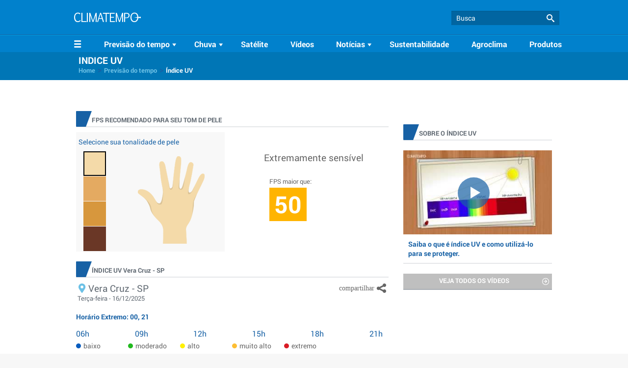

--- FILE ---
content_type: text/html; charset=UTF-8
request_url: https://www.climatempo.com.br/uv/2576/veracruz-sp
body_size: 31562
content:
<!DOCTYPE html> <html> <head lang="pt-br"> <title>IUV Índices Ultra Violeta para Vera Cruz - SP | Climatempo</title> <link rel="shortcut icon" href="/favicon.png"/> <link rel="canonical" href="https://www.climatempo.com.br/uv/2576/veracruz-sp" /> <meta charset="utf-8"/> <meta name="title" content=""> <meta name="description" content="Tenha acesso a mapas agrícolas atualizados com todos os dados relacionados à temperatura, possibilidade de chuva, estiagem, risco de incêndio e mais. Confira!" /> <meta name="relacionadas" content=""> <meta name="viewport" content="width=device-width, initial-scale=1.0"/> <meta name="theme-color" content="#135ea4"> <meta name="apple-itunes-app" content="app-id=407856257"> <meta property="fb:pages" content="171733859304" /> <meta http-equiv="x-dns-prefetch-control" content="on" /> <meta name="robots" content="all"> <link rel="dns-prefetch" href="//pagead2.googlesyndication.com" /> <link rel="dns-prefetch" href="//securepubads.g.doubleclick.net" /> <link rel="dns-prefetch" href="//cm.g.doubleclick.net" /> <link rel="dns-prefetch" href="//tpc.googlesyndication.com" /> <link rel="dns-prefetch" href="//www.googletagmanager.com" /> <link rel="dns-prefetch" href="//www.googletagservices.com" /> <link rel="dns-prefetch" href="//www.googleadservices.com" /> <link rel="dns-prefetch" href="//www.google-analytics.com" /> <link rel="dns-prefetch" href="//www.googleads.g.doubleclick.net" /> <link rel="dns-prefetch" href="//tags.t.tailtarget.com" /> <link rel="dns-prefetch" href="//d.tailtarget.com" /> <link rel="dns-prefetch" href="//rtax.criteo.com" /> <link rel="dns-prefetch" href="//b.scorecardresearch.com" /> <link rel="dns-prefetch" href="//cdn.taboola.com" /> <link rel="dns-prefetch" href="//ads.rubiconproject.com/" /> <link rel="dns-prefetch" href="//optimized-by.rubiconproject.com/" /> <meta name="apple-itunes-app" content="app-id=1358757032"> <link rel="manifest" href="/manifest.json"> <meta property="fb:app_id" content="305338832974857" /> <meta property="fb:admins" content="100000283796430"/> <meta property="og:title" content="Saiba a previsão para o índice UV - Climatempo" /> <meta property="og:type" content="website" /> <meta property="og:url" content="https://www.climatempo.com.br/uv/2576/veracruz-sp" /> <meta property="og:image" content="https://www.climatempo.com.br/climatempo/climatempo/img/climatempo-share.jpg" /> <meta property="og:site_name" content="Climatempo" /> <meta property="og:description" content="Tenha acesso aos dados para diferentes horários e proteja sua pele." /> <meta name="secao" content="indice-uv"> <meta name="cmomento" content="nublado"> <link rel="stylesheet" href="/climatempo/climatempo/css/climatempo/sass/default.css?04052017"/> <script src="/climatempo/climatempo/js/vendor/modernizr.min.js" type="bd09d727506619be8edc7e54-text/javascript"></script> <script type="bd09d727506619be8edc7e54-text/javascript">
    /*!@license Copyright 2013, Heinrich Goebl, License: MIT, see https://github.com/hgoebl/mobile-detect.js*/
    !function(a,b){a(function(){"use strict";function a(a,b){return null!=a&&null!=b&&a.toLowerCase()===b.toLowerCase()}function c(a,b){var c,d,e=a.length;if(!e||!b)return!1;for(c=b.toLowerCase(),d=0;d<e;++d)if(c===a[d].toLowerCase())return!0;return!1}function d(a){for(var b in a)i.call(a,b)&&(a[b]=new RegExp(a[b],"i"))}function e(a){return(a||"").substr(0,500)}function f(a,b){this.ua=e(a),this._cache={},this.maxPhoneWidth=b||600}var g={};g.mobileDetectRules={phones:{iPhone:"\\biPhone\\b|\\biPod\\b",BlackBerry:"BlackBerry|\\bBB10\\b|rim[0-9]+",HTC:"HTC|HTC.*(Sensation|Evo|Vision|Explorer|6800|8100|8900|A7272|S510e|C110e|Legend|Desire|T8282)|APX515CKT|Qtek9090|APA9292KT|HD_mini|Sensation.*Z710e|PG86100|Z715e|Desire.*(A8181|HD)|ADR6200|ADR6400L|ADR6425|001HT|Inspire 4G|Android.*\\bEVO\\b|T-Mobile G1|Z520m|Android [0-9.]+; Pixel",Nexus:"Nexus One|Nexus S|Galaxy.*Nexus|Android.*Nexus.*Mobile|Nexus 4|Nexus 5|Nexus 6",Dell:"Dell[;]? (Streak|Aero|Venue|Venue Pro|Flash|Smoke|Mini 3iX)|XCD28|XCD35|\\b001DL\\b|\\b101DL\\b|\\bGS01\\b",Motorola:"Motorola|DROIDX|DROID BIONIC|\\bDroid\\b.*Build|Android.*Xoom|HRI39|MOT-|A1260|A1680|A555|A853|A855|A953|A955|A956|Motorola.*ELECTRIFY|Motorola.*i1|i867|i940|MB200|MB300|MB501|MB502|MB508|MB511|MB520|MB525|MB526|MB611|MB612|MB632|MB810|MB855|MB860|MB861|MB865|MB870|ME501|ME502|ME511|ME525|ME600|ME632|ME722|ME811|ME860|ME863|ME865|MT620|MT710|MT716|MT720|MT810|MT870|MT917|Motorola.*TITANIUM|WX435|WX445|XT300|XT301|XT311|XT316|XT317|XT319|XT320|XT390|XT502|XT530|XT531|XT532|XT535|XT603|XT610|XT611|XT615|XT681|XT701|XT702|XT711|XT720|XT800|XT806|XT860|XT862|XT875|XT882|XT883|XT894|XT901|XT907|XT909|XT910|XT912|XT928|XT926|XT915|XT919|XT925|XT1021|\\bMoto E\\b|XT1068|XT1092",Samsung:"\\bSamsung\\b|SM-G950F|SM-G955F|SM-G9250|GT-19300|SGH-I337|BGT-S5230|GT-B2100|GT-B2700|GT-B2710|GT-B3210|GT-B3310|GT-B3410|GT-B3730|GT-B3740|GT-B5510|GT-B5512|GT-B5722|GT-B6520|GT-B7300|GT-B7320|GT-B7330|GT-B7350|GT-B7510|GT-B7722|GT-B7800|GT-C3010|GT-C3011|GT-C3060|GT-C3200|GT-C3212|GT-C3212I|GT-C3262|GT-C3222|GT-C3300|GT-C3300K|GT-C3303|GT-C3303K|GT-C3310|GT-C3322|GT-C3330|GT-C3350|GT-C3500|GT-C3510|GT-C3530|GT-C3630|GT-C3780|GT-C5010|GT-C5212|GT-C6620|GT-C6625|GT-C6712|GT-E1050|GT-E1070|GT-E1075|GT-E1080|GT-E1081|GT-E1085|GT-E1087|GT-E1100|GT-E1107|GT-E1110|GT-E1120|GT-E1125|GT-E1130|GT-E1160|GT-E1170|GT-E1175|GT-E1180|GT-E1182|GT-E1200|GT-E1210|GT-E1225|GT-E1230|GT-E1390|GT-E2100|GT-E2120|GT-E2121|GT-E2152|GT-E2220|GT-E2222|GT-E2230|GT-E2232|GT-E2250|GT-E2370|GT-E2550|GT-E2652|GT-E3210|GT-E3213|GT-I5500|GT-I5503|GT-I5700|GT-I5800|GT-I5801|GT-I6410|GT-I6420|GT-I7110|GT-I7410|GT-I7500|GT-I8000|GT-I8150|GT-I8160|GT-I8190|GT-I8320|GT-I8330|GT-I8350|GT-I8530|GT-I8700|GT-I8703|GT-I8910|GT-I9000|GT-I9001|GT-I9003|GT-I9010|GT-I9020|GT-I9023|GT-I9070|GT-I9082|GT-I9100|GT-I9103|GT-I9220|GT-I9250|GT-I9300|GT-I9305|GT-I9500|GT-I9505|GT-M3510|GT-M5650|GT-M7500|GT-M7600|GT-M7603|GT-M8800|GT-M8910|GT-N7000|GT-S3110|GT-S3310|GT-S3350|GT-S3353|GT-S3370|GT-S3650|GT-S3653|GT-S3770|GT-S3850|GT-S5210|GT-S5220|GT-S5229|GT-S5230|GT-S5233|GT-S5250|GT-S5253|GT-S5260|GT-S5263|GT-S5270|GT-S5300|GT-S5330|GT-S5350|GT-S5360|GT-S5363|GT-S5369|GT-S5380|GT-S5380D|GT-S5560|GT-S5570|GT-S5600|GT-S5603|GT-S5610|GT-S5620|GT-S5660|GT-S5670|GT-S5690|GT-S5750|GT-S5780|GT-S5830|GT-S5839|GT-S6102|GT-S6500|GT-S7070|GT-S7200|GT-S7220|GT-S7230|GT-S7233|GT-S7250|GT-S7500|GT-S7530|GT-S7550|GT-S7562|GT-S7710|GT-S8000|GT-S8003|GT-S8500|GT-S8530|GT-S8600|SCH-A310|SCH-A530|SCH-A570|SCH-A610|SCH-A630|SCH-A650|SCH-A790|SCH-A795|SCH-A850|SCH-A870|SCH-A890|SCH-A930|SCH-A950|SCH-A970|SCH-A990|SCH-I100|SCH-I110|SCH-I400|SCH-I405|SCH-I500|SCH-I510|SCH-I515|SCH-I600|SCH-I730|SCH-I760|SCH-I770|SCH-I830|SCH-I910|SCH-I920|SCH-I959|SCH-LC11|SCH-N150|SCH-N300|SCH-R100|SCH-R300|SCH-R351|SCH-R400|SCH-R410|SCH-T300|SCH-U310|SCH-U320|SCH-U350|SCH-U360|SCH-U365|SCH-U370|SCH-U380|SCH-U410|SCH-U430|SCH-U450|SCH-U460|SCH-U470|SCH-U490|SCH-U540|SCH-U550|SCH-U620|SCH-U640|SCH-U650|SCH-U660|SCH-U700|SCH-U740|SCH-U750|SCH-U810|SCH-U820|SCH-U900|SCH-U940|SCH-U960|SCS-26UC|SGH-A107|SGH-A117|SGH-A127|SGH-A137|SGH-A157|SGH-A167|SGH-A177|SGH-A187|SGH-A197|SGH-A227|SGH-A237|SGH-A257|SGH-A437|SGH-A517|SGH-A597|SGH-A637|SGH-A657|SGH-A667|SGH-A687|SGH-A697|SGH-A707|SGH-A717|SGH-A727|SGH-A737|SGH-A747|SGH-A767|SGH-A777|SGH-A797|SGH-A817|SGH-A827|SGH-A837|SGH-A847|SGH-A867|SGH-A877|SGH-A887|SGH-A897|SGH-A927|SGH-B100|SGH-B130|SGH-B200|SGH-B220|SGH-C100|SGH-C110|SGH-C120|SGH-C130|SGH-C140|SGH-C160|SGH-C170|SGH-C180|SGH-C200|SGH-C207|SGH-C210|SGH-C225|SGH-C230|SGH-C417|SGH-C450|SGH-D307|SGH-D347|SGH-D357|SGH-D407|SGH-D415|SGH-D780|SGH-D807|SGH-D980|SGH-E105|SGH-E200|SGH-E315|SGH-E316|SGH-E317|SGH-E335|SGH-E590|SGH-E635|SGH-E715|SGH-E890|SGH-F300|SGH-F480|SGH-I200|SGH-I300|SGH-I320|SGH-I550|SGH-I577|SGH-I600|SGH-I607|SGH-I617|SGH-I627|SGH-I637|SGH-I677|SGH-I700|SGH-I717|SGH-I727|SGH-i747M|SGH-I777|SGH-I780|SGH-I827|SGH-I847|SGH-I857|SGH-I896|SGH-I897|SGH-I900|SGH-I907|SGH-I917|SGH-I927|SGH-I937|SGH-I997|SGH-J150|SGH-J200|SGH-L170|SGH-L700|SGH-M110|SGH-M150|SGH-M200|SGH-N105|SGH-N500|SGH-N600|SGH-N620|SGH-N625|SGH-N700|SGH-N710|SGH-P107|SGH-P207|SGH-P300|SGH-P310|SGH-P520|SGH-P735|SGH-P777|SGH-Q105|SGH-R210|SGH-R220|SGH-R225|SGH-S105|SGH-S307|SGH-T109|SGH-T119|SGH-T139|SGH-T209|SGH-T219|SGH-T229|SGH-T239|SGH-T249|SGH-T259|SGH-T309|SGH-T319|SGH-T329|SGH-T339|SGH-T349|SGH-T359|SGH-T369|SGH-T379|SGH-T409|SGH-T429|SGH-T439|SGH-T459|SGH-T469|SGH-T479|SGH-T499|SGH-T509|SGH-T519|SGH-T539|SGH-T559|SGH-T589|SGH-T609|SGH-T619|SGH-T629|SGH-T639|SGH-T659|SGH-T669|SGH-T679|SGH-T709|SGH-T719|SGH-T729|SGH-T739|SGH-T746|SGH-T749|SGH-T759|SGH-T769|SGH-T809|SGH-T819|SGH-T839|SGH-T919|SGH-T929|SGH-T939|SGH-T959|SGH-T989|SGH-U100|SGH-U200|SGH-U800|SGH-V205|SGH-V206|SGH-X100|SGH-X105|SGH-X120|SGH-X140|SGH-X426|SGH-X427|SGH-X475|SGH-X495|SGH-X497|SGH-X507|SGH-X600|SGH-X610|SGH-X620|SGH-X630|SGH-X700|SGH-X820|SGH-X890|SGH-Z130|SGH-Z150|SGH-Z170|SGH-ZX10|SGH-ZX20|SHW-M110|SPH-A120|SPH-A400|SPH-A420|SPH-A460|SPH-A500|SPH-A560|SPH-A600|SPH-A620|SPH-A660|SPH-A700|SPH-A740|SPH-A760|SPH-A790|SPH-A800|SPH-A820|SPH-A840|SPH-A880|SPH-A900|SPH-A940|SPH-A960|SPH-D600|SPH-D700|SPH-D710|SPH-D720|SPH-I300|SPH-I325|SPH-I330|SPH-I350|SPH-I500|SPH-I600|SPH-I700|SPH-L700|SPH-M100|SPH-M220|SPH-M240|SPH-M300|SPH-M305|SPH-M320|SPH-M330|SPH-M350|SPH-M360|SPH-M370|SPH-M380|SPH-M510|SPH-M540|SPH-M550|SPH-M560|SPH-M570|SPH-M580|SPH-M610|SPH-M620|SPH-M630|SPH-M800|SPH-M810|SPH-M850|SPH-M900|SPH-M910|SPH-M920|SPH-M930|SPH-N100|SPH-N200|SPH-N240|SPH-N300|SPH-N400|SPH-Z400|SWC-E100|SCH-i909|GT-N7100|GT-N7105|SCH-I535|SM-N900A|SGH-I317|SGH-T999L|GT-S5360B|GT-I8262|GT-S6802|GT-S6312|GT-S6310|GT-S5312|GT-S5310|GT-I9105|GT-I8510|GT-S6790N|SM-G7105|SM-N9005|GT-S5301|GT-I9295|GT-I9195|SM-C101|GT-S7392|GT-S7560|GT-B7610|GT-I5510|GT-S7582|GT-S7530E|GT-I8750|SM-G9006V|SM-G9008V|SM-G9009D|SM-G900A|SM-G900D|SM-G900F|SM-G900H|SM-G900I|SM-G900J|SM-G900K|SM-G900L|SM-G900M|SM-G900P|SM-G900R4|SM-G900S|SM-G900T|SM-G900V|SM-G900W8|SHV-E160K|SCH-P709|SCH-P729|SM-T2558|GT-I9205|SM-G9350|SM-J120F|SM-G920F|SM-G920V|SM-G930F|SM-N910C|SM-A310F|GT-I9190|SM-J500FN|SM-G903F",LG:"\\bLG\\b;|LG[- ]?(C800|C900|E400|E610|E900|E-900|F160|F180K|F180L|F180S|730|855|L160|LS740|LS840|LS970|LU6200|MS690|MS695|MS770|MS840|MS870|MS910|P500|P700|P705|VM696|AS680|AS695|AX840|C729|E970|GS505|272|C395|E739BK|E960|L55C|L75C|LS696|LS860|P769BK|P350|P500|P509|P870|UN272|US730|VS840|VS950|LN272|LN510|LS670|LS855|LW690|MN270|MN510|P509|P769|P930|UN200|UN270|UN510|UN610|US670|US740|US760|UX265|UX840|VN271|VN530|VS660|VS700|VS740|VS750|VS910|VS920|VS930|VX9200|VX11000|AX840A|LW770|P506|P925|P999|E612|D955|D802|MS323)",Sony:"SonyST|SonyLT|SonyEricsson|SonyEricssonLT15iv|LT18i|E10i|LT28h|LT26w|SonyEricssonMT27i|C5303|C6902|C6903|C6906|C6943|D2533",Asus:"Asus.*Galaxy|PadFone.*Mobile",NokiaLumia:"Lumia [0-9]{3,4}",Micromax:"Micromax.*\\b(A210|A92|A88|A72|A111|A110Q|A115|A116|A110|A90S|A26|A51|A35|A54|A25|A27|A89|A68|A65|A57|A90)\\b",Palm:"PalmSource|Palm",Vertu:"Vertu|Vertu.*Ltd|Vertu.*Ascent|Vertu.*Ayxta|Vertu.*Constellation(F|Quest)?|Vertu.*Monika|Vertu.*Signature",Pantech:"PANTECH|IM-A850S|IM-A840S|IM-A830L|IM-A830K|IM-A830S|IM-A820L|IM-A810K|IM-A810S|IM-A800S|IM-T100K|IM-A725L|IM-A780L|IM-A775C|IM-A770K|IM-A760S|IM-A750K|IM-A740S|IM-A730S|IM-A720L|IM-A710K|IM-A690L|IM-A690S|IM-A650S|IM-A630K|IM-A600S|VEGA PTL21|PT003|P8010|ADR910L|P6030|P6020|P9070|P4100|P9060|P5000|CDM8992|TXT8045|ADR8995|IS11PT|P2030|P6010|P8000|PT002|IS06|CDM8999|P9050|PT001|TXT8040|P2020|P9020|P2000|P7040|P7000|C790",Fly:"IQ230|IQ444|IQ450|IQ440|IQ442|IQ441|IQ245|IQ256|IQ236|IQ255|IQ235|IQ245|IQ275|IQ240|IQ285|IQ280|IQ270|IQ260|IQ250",Wiko:"KITE 4G|HIGHWAY|GETAWAY|STAIRWAY|DARKSIDE|DARKFULL|DARKNIGHT|DARKMOON|SLIDE|WAX 4G|RAINBOW|BLOOM|SUNSET|GOA(?!nna)|LENNY|BARRY|IGGY|OZZY|CINK FIVE|CINK PEAX|CINK PEAX 2|CINK SLIM|CINK SLIM 2|CINK +|CINK KING|CINK PEAX|CINK SLIM|SUBLIM",iMobile:"i-mobile (IQ|i-STYLE|idea|ZAA|Hitz)",SimValley:"\\b(SP-80|XT-930|SX-340|XT-930|SX-310|SP-360|SP60|SPT-800|SP-120|SPT-800|SP-140|SPX-5|SPX-8|SP-100|SPX-8|SPX-12)\\b",Wolfgang:"AT-B24D|AT-AS50HD|AT-AS40W|AT-AS55HD|AT-AS45q2|AT-B26D|AT-AS50Q",Alcatel:"Alcatel",Nintendo:"Nintendo 3DS",Amoi:"Amoi",INQ:"INQ",GenericPhone:"Tapatalk|PDA;|SAGEM|\\bmmp\\b|pocket|\\bpsp\\b|symbian|Smartphone|smartfon|treo|up.browser|up.link|vodafone|\\bwap\\b|nokia|Series40|Series60|S60|SonyEricsson|N900|MAUI.*WAP.*Browser"},tablets:{iPad:"iPad|iPad.*Mobile",NexusTablet:"Android.*Nexus[\\s]+(7|9|10)",SamsungTablet:"SAMSUNG.*Tablet|Galaxy.*Tab|SC-01C|GT-P1000|GT-P1003|GT-P1010|GT-P3105|GT-P6210|GT-P6800|GT-P6810|GT-P7100|GT-P7300|GT-P7310|GT-P7500|GT-P7510|SCH-I800|SCH-I815|SCH-I905|SGH-I957|SGH-I987|SGH-T849|SGH-T859|SGH-T869|SPH-P100|GT-P3100|GT-P3108|GT-P3110|GT-P5100|GT-P5110|GT-P6200|GT-P7320|GT-P7511|GT-N8000|GT-P8510|SGH-I497|SPH-P500|SGH-T779|SCH-I705|SCH-I915|GT-N8013|GT-P3113|GT-P5113|GT-P8110|GT-N8010|GT-N8005|GT-N8020|GT-P1013|GT-P6201|GT-P7501|GT-N5100|GT-N5105|GT-N5110|SHV-E140K|SHV-E140L|SHV-E140S|SHV-E150S|SHV-E230K|SHV-E230L|SHV-E230S|SHW-M180K|SHW-M180L|SHW-M180S|SHW-M180W|SHW-M300W|SHW-M305W|SHW-M380K|SHW-M380S|SHW-M380W|SHW-M430W|SHW-M480K|SHW-M480S|SHW-M480W|SHW-M485W|SHW-M486W|SHW-M500W|GT-I9228|SCH-P739|SCH-I925|GT-I9200|GT-P5200|GT-P5210|GT-P5210X|SM-T311|SM-T310|SM-T310X|SM-T210|SM-T210R|SM-T211|SM-P600|SM-P601|SM-P605|SM-P900|SM-P901|SM-T217|SM-T217A|SM-T217S|SM-P6000|SM-T3100|SGH-I467|XE500|SM-T110|GT-P5220|GT-I9200X|GT-N5110X|GT-N5120|SM-P905|SM-T111|SM-T2105|SM-T315|SM-T320|SM-T320X|SM-T321|SM-T520|SM-T525|SM-T530NU|SM-T230NU|SM-T330NU|SM-T900|XE500T1C|SM-P605V|SM-P905V|SM-T337V|SM-T537V|SM-T707V|SM-T807V|SM-P600X|SM-P900X|SM-T210X|SM-T230|SM-T230X|SM-T325|GT-P7503|SM-T531|SM-T330|SM-T530|SM-T705|SM-T705C|SM-T535|SM-T331|SM-T800|SM-T700|SM-T537|SM-T807|SM-P907A|SM-T337A|SM-T537A|SM-T707A|SM-T807A|SM-T237|SM-T807P|SM-P607T|SM-T217T|SM-T337T|SM-T807T|SM-T116NQ|SM-T116BU|SM-P550|SM-T350|SM-T550|SM-T9000|SM-P9000|SM-T705Y|SM-T805|GT-P3113|SM-T710|SM-T810|SM-T815|SM-T360|SM-T533|SM-T113|SM-T335|SM-T715|SM-T560|SM-T670|SM-T677|SM-T377|SM-T567|SM-T357T|SM-T555|SM-T561|SM-T713|SM-T719|SM-T813|SM-T819|SM-T580|SM-T355Y?|SM-T280|SM-T817A|SM-T820|SM-W700|SM-P580|SM-T587|SM-P350|SM-P555M|SM-P355M|SM-T113NU|SM-T815Y",Kindle:"Kindle|Silk.*Accelerated|Android.*\\b(KFOT|KFTT|KFJWI|KFJWA|KFOTE|KFSOWI|KFTHWI|KFTHWA|KFAPWI|KFAPWA|WFJWAE|KFSAWA|KFSAWI|KFASWI|KFARWI|KFFOWI|KFGIWI|KFMEWI)\\b|Android.*Silk/[0-9.]+ like Chrome/[0-9.]+ (?!Mobile)",SurfaceTablet:"Windows NT [0-9.]+; ARM;.*(Tablet|ARMBJS)",HPTablet:"HP Slate (7|8|10)|HP ElitePad 900|hp-tablet|EliteBook.*Touch|HP 8|Slate 21|HP SlateBook 10",AsusTablet:"^.*PadFone((?!Mobile).)*$|Transformer|TF101|TF101G|TF300T|TF300TG|TF300TL|TF700T|TF700KL|TF701T|TF810C|ME171|ME301T|ME302C|ME371MG|ME370T|ME372MG|ME172V|ME173X|ME400C|Slider SL101|\\bK00F\\b|\\bK00C\\b|\\bK00E\\b|\\bK00L\\b|TX201LA|ME176C|ME102A|\\bM80TA\\b|ME372CL|ME560CG|ME372CG|ME302KL| K010 | K011 | K017 | K01E |ME572C|ME103K|ME170C|ME171C|\\bME70C\\b|ME581C|ME581CL|ME8510C|ME181C|P01Y|PO1MA|P01Z|\\bP027\\b",BlackBerryTablet:"PlayBook|RIM Tablet",HTCtablet:"HTC_Flyer_P512|HTC Flyer|HTC Jetstream|HTC-P715a|HTC EVO View 4G|PG41200|PG09410",MotorolaTablet:"xoom|sholest|MZ615|MZ605|MZ505|MZ601|MZ602|MZ603|MZ604|MZ606|MZ607|MZ608|MZ609|MZ615|MZ616|MZ617",NookTablet:"Android.*Nook|NookColor|nook browser|BNRV200|BNRV200A|BNTV250|BNTV250A|BNTV400|BNTV600|LogicPD Zoom2",AcerTablet:"Android.*; \\b(A100|A101|A110|A200|A210|A211|A500|A501|A510|A511|A700|A701|W500|W500P|W501|W501P|W510|W511|W700|G100|G100W|B1-A71|B1-710|B1-711|A1-810|A1-811|A1-830)\\b|W3-810|\\bA3-A10\\b|\\bA3-A11\\b|\\bA3-A20\\b|\\bA3-A30",ToshibaTablet:"Android.*(AT100|AT105|AT200|AT205|AT270|AT275|AT300|AT305|AT1S5|AT500|AT570|AT700|AT830)|TOSHIBA.*FOLIO",LGTablet:"\\bL-06C|LG-V909|LG-V900|LG-V700|LG-V510|LG-V500|LG-V410|LG-V400|LG-VK810\\b",FujitsuTablet:"Android.*\\b(F-01D|F-02F|F-05E|F-10D|M532|Q572)\\b",PrestigioTablet:"PMP3170B|PMP3270B|PMP3470B|PMP7170B|PMP3370B|PMP3570C|PMP5870C|PMP3670B|PMP5570C|PMP5770D|PMP3970B|PMP3870C|PMP5580C|PMP5880D|PMP5780D|PMP5588C|PMP7280C|PMP7280C3G|PMP7280|PMP7880D|PMP5597D|PMP5597|PMP7100D|PER3464|PER3274|PER3574|PER3884|PER5274|PER5474|PMP5097CPRO|PMP5097|PMP7380D|PMP5297C|PMP5297C_QUAD|PMP812E|PMP812E3G|PMP812F|PMP810E|PMP880TD|PMT3017|PMT3037|PMT3047|PMT3057|PMT7008|PMT5887|PMT5001|PMT5002",LenovoTablet:"Lenovo TAB|Idea(Tab|Pad)( A1|A10| K1|)|ThinkPad([ ]+)?Tablet|YT3-850M|YT3-X90L|YT3-X90F|YT3-X90X|Lenovo.*(S2109|S2110|S5000|S6000|K3011|A3000|A3500|A1000|A2107|A2109|A1107|A5500|A7600|B6000|B8000|B8080)(-|)(FL|F|HV|H|)|TB-X103F|TB-X304F|TB-8703F",DellTablet:"Venue 11|Venue 8|Venue 7|Dell Streak 10|Dell Streak 7",YarvikTablet:"Android.*\\b(TAB210|TAB211|TAB224|TAB250|TAB260|TAB264|TAB310|TAB360|TAB364|TAB410|TAB411|TAB420|TAB424|TAB450|TAB460|TAB461|TAB464|TAB465|TAB467|TAB468|TAB07-100|TAB07-101|TAB07-150|TAB07-151|TAB07-152|TAB07-200|TAB07-201-3G|TAB07-210|TAB07-211|TAB07-212|TAB07-214|TAB07-220|TAB07-400|TAB07-485|TAB08-150|TAB08-200|TAB08-201-3G|TAB08-201-30|TAB09-100|TAB09-211|TAB09-410|TAB10-150|TAB10-201|TAB10-211|TAB10-400|TAB10-410|TAB13-201|TAB274EUK|TAB275EUK|TAB374EUK|TAB462EUK|TAB474EUK|TAB9-200)\\b",MedionTablet:"Android.*\\bOYO\\b|LIFE.*(P9212|P9514|P9516|S9512)|LIFETAB",ArnovaTablet:"97G4|AN10G2|AN7bG3|AN7fG3|AN8G3|AN8cG3|AN7G3|AN9G3|AN7dG3|AN7dG3ST|AN7dG3ChildPad|AN10bG3|AN10bG3DT|AN9G2",IntensoTablet:"INM8002KP|INM1010FP|INM805ND|Intenso Tab|TAB1004",IRUTablet:"M702pro",MegafonTablet:"MegaFon V9|\\bZTE V9\\b|Android.*\\bMT7A\\b",EbodaTablet:"E-Boda (Supreme|Impresspeed|Izzycomm|Essential)",AllViewTablet:"Allview.*(Viva|Alldro|City|Speed|All TV|Frenzy|Quasar|Shine|TX1|AX1|AX2)",ArchosTablet:"\\b(101G9|80G9|A101IT)\\b|Qilive 97R|Archos5|\\bARCHOS (70|79|80|90|97|101|FAMILYPAD|)(b|c|)(G10| Cobalt| TITANIUM(HD|)| Xenon| Neon|XSK| 2| XS 2| PLATINUM| CARBON|GAMEPAD)\\b",AinolTablet:"NOVO7|NOVO8|NOVO10|Novo7Aurora|Novo7Basic|NOVO7PALADIN|novo9-Spark",NokiaLumiaTablet:"Lumia 2520",SonyTablet:"Sony.*Tablet|Xperia Tablet|Sony Tablet S|SO-03E|SGPT12|SGPT13|SGPT114|SGPT121|SGPT122|SGPT123|SGPT111|SGPT112|SGPT113|SGPT131|SGPT132|SGPT133|SGPT211|SGPT212|SGPT213|SGP311|SGP312|SGP321|EBRD1101|EBRD1102|EBRD1201|SGP351|SGP341|SGP511|SGP512|SGP521|SGP541|SGP551|SGP621|SGP612|SOT31",PhilipsTablet:"\\b(PI2010|PI3000|PI3100|PI3105|PI3110|PI3205|PI3210|PI3900|PI4010|PI7000|PI7100)\\b",CubeTablet:"Android.*(K8GT|U9GT|U10GT|U16GT|U17GT|U18GT|U19GT|U20GT|U23GT|U30GT)|CUBE U8GT",CobyTablet:"MID1042|MID1045|MID1125|MID1126|MID7012|MID7014|MID7015|MID7034|MID7035|MID7036|MID7042|MID7048|MID7127|MID8042|MID8048|MID8127|MID9042|MID9740|MID9742|MID7022|MID7010",MIDTablet:"M9701|M9000|M9100|M806|M1052|M806|T703|MID701|MID713|MID710|MID727|MID760|MID830|MID728|MID933|MID125|MID810|MID732|MID120|MID930|MID800|MID731|MID900|MID100|MID820|MID735|MID980|MID130|MID833|MID737|MID960|MID135|MID860|MID736|MID140|MID930|MID835|MID733|MID4X10",MSITablet:"MSI \\b(Primo 73K|Primo 73L|Primo 81L|Primo 77|Primo 93|Primo 75|Primo 76|Primo 73|Primo 81|Primo 91|Primo 90|Enjoy 71|Enjoy 7|Enjoy 10)\\b",SMiTTablet:"Android.*(\\bMID\\b|MID-560|MTV-T1200|MTV-PND531|MTV-P1101|MTV-PND530)",RockChipTablet:"Android.*(RK2818|RK2808A|RK2918|RK3066)|RK2738|RK2808A",FlyTablet:"IQ310|Fly Vision",bqTablet:"Android.*(bq)?.*(Elcano|Curie|Edison|Maxwell|Kepler|Pascal|Tesla|Hypatia|Platon|Newton|Livingstone|Cervantes|Avant|Aquaris ([E|M]10|M8))|Maxwell.*Lite|Maxwell.*Plus",HuaweiTablet:"MediaPad|MediaPad 7 Youth|IDEOS S7|S7-201c|S7-202u|S7-101|S7-103|S7-104|S7-105|S7-106|S7-201|S7-Slim|M2-A01L",NecTablet:"\\bN-06D|\\bN-08D",PantechTablet:"Pantech.*P4100",BronchoTablet:"Broncho.*(N701|N708|N802|a710)",VersusTablet:"TOUCHPAD.*[78910]|\\bTOUCHTAB\\b",ZyncTablet:"z1000|Z99 2G|z99|z930|z999|z990|z909|Z919|z900",PositivoTablet:"TB07STA|TB10STA|TB07FTA|TB10FTA",NabiTablet:"Android.*\\bNabi",KoboTablet:"Kobo Touch|\\bK080\\b|\\bVox\\b Build|\\bArc\\b Build",DanewTablet:"DSlide.*\\b(700|701R|702|703R|704|802|970|971|972|973|974|1010|1012)\\b",TexetTablet:"NaviPad|TB-772A|TM-7045|TM-7055|TM-9750|TM-7016|TM-7024|TM-7026|TM-7041|TM-7043|TM-7047|TM-8041|TM-9741|TM-9747|TM-9748|TM-9751|TM-7022|TM-7021|TM-7020|TM-7011|TM-7010|TM-7023|TM-7025|TM-7037W|TM-7038W|TM-7027W|TM-9720|TM-9725|TM-9737W|TM-1020|TM-9738W|TM-9740|TM-9743W|TB-807A|TB-771A|TB-727A|TB-725A|TB-719A|TB-823A|TB-805A|TB-723A|TB-715A|TB-707A|TB-705A|TB-709A|TB-711A|TB-890HD|TB-880HD|TB-790HD|TB-780HD|TB-770HD|TB-721HD|TB-710HD|TB-434HD|TB-860HD|TB-840HD|TB-760HD|TB-750HD|TB-740HD|TB-730HD|TB-722HD|TB-720HD|TB-700HD|TB-500HD|TB-470HD|TB-431HD|TB-430HD|TB-506|TB-504|TB-446|TB-436|TB-416|TB-146SE|TB-126SE",PlaystationTablet:"Playstation.*(Portable|Vita)",TrekstorTablet:"ST10416-1|VT10416-1|ST70408-1|ST702xx-1|ST702xx-2|ST80208|ST97216|ST70104-2|VT10416-2|ST10216-2A|SurfTab",PyleAudioTablet:"\\b(PTBL10CEU|PTBL10C|PTBL72BC|PTBL72BCEU|PTBL7CEU|PTBL7C|PTBL92BC|PTBL92BCEU|PTBL9CEU|PTBL9CUK|PTBL9C)\\b",AdvanTablet:"Android.* \\b(E3A|T3X|T5C|T5B|T3E|T3C|T3B|T1J|T1F|T2A|T1H|T1i|E1C|T1-E|T5-A|T4|E1-B|T2Ci|T1-B|T1-D|O1-A|E1-A|T1-A|T3A|T4i)\\b ",DanyTechTablet:"Genius Tab G3|Genius Tab S2|Genius Tab Q3|Genius Tab G4|Genius Tab Q4|Genius Tab G-II|Genius TAB GII|Genius TAB GIII|Genius Tab S1",GalapadTablet:"Android.*\\bG1\\b",MicromaxTablet:"Funbook|Micromax.*\\b(P250|P560|P360|P362|P600|P300|P350|P500|P275)\\b",KarbonnTablet:"Android.*\\b(A39|A37|A34|ST8|ST10|ST7|Smart Tab3|Smart Tab2)\\b",AllFineTablet:"Fine7 Genius|Fine7 Shine|Fine7 Air|Fine8 Style|Fine9 More|Fine10 Joy|Fine11 Wide",PROSCANTablet:"\\b(PEM63|PLT1023G|PLT1041|PLT1044|PLT1044G|PLT1091|PLT4311|PLT4311PL|PLT4315|PLT7030|PLT7033|PLT7033D|PLT7035|PLT7035D|PLT7044K|PLT7045K|PLT7045KB|PLT7071KG|PLT7072|PLT7223G|PLT7225G|PLT7777G|PLT7810K|PLT7849G|PLT7851G|PLT7852G|PLT8015|PLT8031|PLT8034|PLT8036|PLT8080K|PLT8082|PLT8088|PLT8223G|PLT8234G|PLT8235G|PLT8816K|PLT9011|PLT9045K|PLT9233G|PLT9735|PLT9760G|PLT9770G)\\b",YONESTablet:"BQ1078|BC1003|BC1077|RK9702|BC9730|BC9001|IT9001|BC7008|BC7010|BC708|BC728|BC7012|BC7030|BC7027|BC7026",ChangJiaTablet:"TPC7102|TPC7103|TPC7105|TPC7106|TPC7107|TPC7201|TPC7203|TPC7205|TPC7210|TPC7708|TPC7709|TPC7712|TPC7110|TPC8101|TPC8103|TPC8105|TPC8106|TPC8203|TPC8205|TPC8503|TPC9106|TPC9701|TPC97101|TPC97103|TPC97105|TPC97106|TPC97111|TPC97113|TPC97203|TPC97603|TPC97809|TPC97205|TPC10101|TPC10103|TPC10106|TPC10111|TPC10203|TPC10205|TPC10503",GUTablet:"TX-A1301|TX-M9002|Q702|kf026",PointOfViewTablet:"TAB-P506|TAB-navi-7-3G-M|TAB-P517|TAB-P-527|TAB-P701|TAB-P703|TAB-P721|TAB-P731N|TAB-P741|TAB-P825|TAB-P905|TAB-P925|TAB-PR945|TAB-PL1015|TAB-P1025|TAB-PI1045|TAB-P1325|TAB-PROTAB[0-9]+|TAB-PROTAB25|TAB-PROTAB26|TAB-PROTAB27|TAB-PROTAB26XL|TAB-PROTAB2-IPS9|TAB-PROTAB30-IPS9|TAB-PROTAB25XXL|TAB-PROTAB26-IPS10|TAB-PROTAB30-IPS10",OvermaxTablet:"OV-(SteelCore|NewBase|Basecore|Baseone|Exellen|Quattor|EduTab|Solution|ACTION|BasicTab|TeddyTab|MagicTab|Stream|TB-08|TB-09)|Qualcore 1027",HCLTablet:"HCL.*Tablet|Connect-3G-2.0|Connect-2G-2.0|ME Tablet U1|ME Tablet U2|ME Tablet G1|ME Tablet X1|ME Tablet Y2|ME Tablet Sync",DPSTablet:"DPS Dream 9|DPS Dual 7",VistureTablet:"V97 HD|i75 3G|Visture V4( HD)?|Visture V5( HD)?|Visture V10",CrestaTablet:"CTP(-)?810|CTP(-)?818|CTP(-)?828|CTP(-)?838|CTP(-)?888|CTP(-)?978|CTP(-)?980|CTP(-)?987|CTP(-)?988|CTP(-)?989",MediatekTablet:"\\bMT8125|MT8389|MT8135|MT8377\\b",ConcordeTablet:"Concorde([ ]+)?Tab|ConCorde ReadMan",GoCleverTablet:"GOCLEVER TAB|A7GOCLEVER|M1042|M7841|M742|R1042BK|R1041|TAB A975|TAB A7842|TAB A741|TAB A741L|TAB M723G|TAB M721|TAB A1021|TAB I921|TAB R721|TAB I720|TAB T76|TAB R70|TAB R76.2|TAB R106|TAB R83.2|TAB M813G|TAB I721|GCTA722|TAB I70|TAB I71|TAB S73|TAB R73|TAB R74|TAB R93|TAB R75|TAB R76.1|TAB A73|TAB A93|TAB A93.2|TAB T72|TAB R83|TAB R974|TAB R973|TAB A101|TAB A103|TAB A104|TAB A104.2|R105BK|M713G|A972BK|TAB A971|TAB R974.2|TAB R104|TAB R83.3|TAB A1042",ModecomTablet:"FreeTAB 9000|FreeTAB 7.4|FreeTAB 7004|FreeTAB 7800|FreeTAB 2096|FreeTAB 7.5|FreeTAB 1014|FreeTAB 1001 |FreeTAB 8001|FreeTAB 9706|FreeTAB 9702|FreeTAB 7003|FreeTAB 7002|FreeTAB 1002|FreeTAB 7801|FreeTAB 1331|FreeTAB 1004|FreeTAB 8002|FreeTAB 8014|FreeTAB 9704|FreeTAB 1003",VoninoTablet:"\\b(Argus[ _]?S|Diamond[ _]?79HD|Emerald[ _]?78E|Luna[ _]?70C|Onyx[ _]?S|Onyx[ _]?Z|Orin[ _]?HD|Orin[ _]?S|Otis[ _]?S|SpeedStar[ _]?S|Magnet[ _]?M9|Primus[ _]?94[ _]?3G|Primus[ _]?94HD|Primus[ _]?QS|Android.*\\bQ8\\b|Sirius[ _]?EVO[ _]?QS|Sirius[ _]?QS|Spirit[ _]?S)\\b",ECSTablet:"V07OT2|TM105A|S10OT1|TR10CS1",StorexTablet:"eZee[_']?(Tab|Go)[0-9]+|TabLC7|Looney Tunes Tab",VodafoneTablet:"SmartTab([ ]+)?[0-9]+|SmartTabII10|SmartTabII7|VF-1497",EssentielBTablet:"Smart[ ']?TAB[ ]+?[0-9]+|Family[ ']?TAB2",RossMoorTablet:"RM-790|RM-997|RMD-878G|RMD-974R|RMT-705A|RMT-701|RME-601|RMT-501|RMT-711",iMobileTablet:"i-mobile i-note",TolinoTablet:"tolino tab [0-9.]+|tolino shine",AudioSonicTablet:"\\bC-22Q|T7-QC|T-17B|T-17P\\b",AMPETablet:"Android.* A78 ",SkkTablet:"Android.* (SKYPAD|PHOENIX|CYCLOPS)",TecnoTablet:"TECNO P9",JXDTablet:"Android.* \\b(F3000|A3300|JXD5000|JXD3000|JXD2000|JXD300B|JXD300|S5800|S7800|S602b|S5110b|S7300|S5300|S602|S603|S5100|S5110|S601|S7100a|P3000F|P3000s|P101|P200s|P1000m|P200m|P9100|P1000s|S6600b|S908|P1000|P300|S18|S6600|S9100)\\b",iJoyTablet:"Tablet (Spirit 7|Essentia|Galatea|Fusion|Onix 7|Landa|Titan|Scooby|Deox|Stella|Themis|Argon|Unique 7|Sygnus|Hexen|Finity 7|Cream|Cream X2|Jade|Neon 7|Neron 7|Kandy|Scape|Saphyr 7|Rebel|Biox|Rebel|Rebel 8GB|Myst|Draco 7|Myst|Tab7-004|Myst|Tadeo Jones|Tablet Boing|Arrow|Draco Dual Cam|Aurix|Mint|Amity|Revolution|Finity 9|Neon 9|T9w|Amity 4GB Dual Cam|Stone 4GB|Stone 8GB|Andromeda|Silken|X2|Andromeda II|Halley|Flame|Saphyr 9,7|Touch 8|Planet|Triton|Unique 10|Hexen 10|Memphis 4GB|Memphis 8GB|Onix 10)",FX2Tablet:"FX2 PAD7|FX2 PAD10",XoroTablet:"KidsPAD 701|PAD[ ]?712|PAD[ ]?714|PAD[ ]?716|PAD[ ]?717|PAD[ ]?718|PAD[ ]?720|PAD[ ]?721|PAD[ ]?722|PAD[ ]?790|PAD[ ]?792|PAD[ ]?900|PAD[ ]?9715D|PAD[ ]?9716DR|PAD[ ]?9718DR|PAD[ ]?9719QR|PAD[ ]?9720QR|TelePAD1030|Telepad1032|TelePAD730|TelePAD731|TelePAD732|TelePAD735Q|TelePAD830|TelePAD9730|TelePAD795|MegaPAD 1331|MegaPAD 1851|MegaPAD 2151",ViewsonicTablet:"ViewPad 10pi|ViewPad 10e|ViewPad 10s|ViewPad E72|ViewPad7|ViewPad E100|ViewPad 7e|ViewSonic VB733|VB100a",VerizonTablet:"QTAQZ3|QTAIR7|QTAQTZ3|QTASUN1|QTASUN2|QTAXIA1",OdysTablet:"LOOX|XENO10|ODYS[ -](Space|EVO|Xpress|NOON)|\\bXELIO\\b|Xelio10Pro|XELIO7PHONETAB|XELIO10EXTREME|XELIOPT2|NEO_QUAD10",CaptivaTablet:"CAPTIVA PAD",IconbitTablet:"NetTAB|NT-3702|NT-3702S|NT-3702S|NT-3603P|NT-3603P|NT-0704S|NT-0704S|NT-3805C|NT-3805C|NT-0806C|NT-0806C|NT-0909T|NT-0909T|NT-0907S|NT-0907S|NT-0902S|NT-0902S",TeclastTablet:"T98 4G|\\bP80\\b|\\bX90HD\\b|X98 Air|X98 Air 3G|\\bX89\\b|P80 3G|\\bX80h\\b|P98 Air|\\bX89HD\\b|P98 3G|\\bP90HD\\b|P89 3G|X98 3G|\\bP70h\\b|P79HD 3G|G18d 3G|\\bP79HD\\b|\\bP89s\\b|\\bA88\\b|\\bP10HD\\b|\\bP19HD\\b|G18 3G|\\bP78HD\\b|\\bA78\\b|\\bP75\\b|G17s 3G|G17h 3G|\\bP85t\\b|\\bP90\\b|\\bP11\\b|\\bP98t\\b|\\bP98HD\\b|\\bG18d\\b|\\bP85s\\b|\\bP11HD\\b|\\bP88s\\b|\\bA80HD\\b|\\bA80se\\b|\\bA10h\\b|\\bP89\\b|\\bP78s\\b|\\bG18\\b|\\bP85\\b|\\bA70h\\b|\\bA70\\b|\\bG17\\b|\\bP18\\b|\\bA80s\\b|\\bA11s\\b|\\bP88HD\\b|\\bA80h\\b|\\bP76s\\b|\\bP76h\\b|\\bP98\\b|\\bA10HD\\b|\\bP78\\b|\\bP88\\b|\\bA11\\b|\\bA10t\\b|\\bP76a\\b|\\bP76t\\b|\\bP76e\\b|\\bP85HD\\b|\\bP85a\\b|\\bP86\\b|\\bP75HD\\b|\\bP76v\\b|\\bA12\\b|\\bP75a\\b|\\bA15\\b|\\bP76Ti\\b|\\bP81HD\\b|\\bA10\\b|\\bT760VE\\b|\\bT720HD\\b|\\bP76\\b|\\bP73\\b|\\bP71\\b|\\bP72\\b|\\bT720SE\\b|\\bC520Ti\\b|\\bT760\\b|\\bT720VE\\b|T720-3GE|T720-WiFi",OndaTablet:"\\b(V975i|Vi30|VX530|V701|Vi60|V701s|Vi50|V801s|V719|Vx610w|VX610W|V819i|Vi10|VX580W|Vi10|V711s|V813|V811|V820w|V820|Vi20|V711|VI30W|V712|V891w|V972|V819w|V820w|Vi60|V820w|V711|V813s|V801|V819|V975s|V801|V819|V819|V818|V811|V712|V975m|V101w|V961w|V812|V818|V971|V971s|V919|V989|V116w|V102w|V973|Vi40)\\b[\\s]+",JaytechTablet:"TPC-PA762",BlaupunktTablet:"Endeavour 800NG|Endeavour 1010",DigmaTablet:"\\b(iDx10|iDx9|iDx8|iDx7|iDxD7|iDxD8|iDsQ8|iDsQ7|iDsQ8|iDsD10|iDnD7|3TS804H|iDsQ11|iDj7|iDs10)\\b",EvolioTablet:"ARIA_Mini_wifi|Aria[ _]Mini|Evolio X10|Evolio X7|Evolio X8|\\bEvotab\\b|\\bNeura\\b",LavaTablet:"QPAD E704|\\bIvoryS\\b|E-TAB IVORY|\\bE-TAB\\b",AocTablet:"MW0811|MW0812|MW0922|MTK8382|MW1031|MW0831|MW0821|MW0931|MW0712",MpmanTablet:"MP11 OCTA|MP10 OCTA|MPQC1114|MPQC1004|MPQC994|MPQC974|MPQC973|MPQC804|MPQC784|MPQC780|\\bMPG7\\b|MPDCG75|MPDCG71|MPDC1006|MP101DC|MPDC9000|MPDC905|MPDC706HD|MPDC706|MPDC705|MPDC110|MPDC100|MPDC99|MPDC97|MPDC88|MPDC8|MPDC77|MP709|MID701|MID711|MID170|MPDC703|MPQC1010",CelkonTablet:"CT695|CT888|CT[\\s]?910|CT7 Tab|CT9 Tab|CT3 Tab|CT2 Tab|CT1 Tab|C820|C720|\\bCT-1\\b",WolderTablet:"miTab \\b(DIAMOND|SPACE|BROOKLYN|NEO|FLY|MANHATTAN|FUNK|EVOLUTION|SKY|GOCAR|IRON|GENIUS|POP|MINT|EPSILON|BROADWAY|JUMP|HOP|LEGEND|NEW AGE|LINE|ADVANCE|FEEL|FOLLOW|LIKE|LINK|LIVE|THINK|FREEDOM|CHICAGO|CLEVELAND|BALTIMORE-GH|IOWA|BOSTON|SEATTLE|PHOENIX|DALLAS|IN 101|MasterChef)\\b",MiTablet:"\\bMI PAD\\b|\\bHM NOTE 1W\\b",NibiruTablet:"Nibiru M1|Nibiru Jupiter One",NexoTablet:"NEXO NOVA|NEXO 10|NEXO AVIO|NEXO FREE|NEXO GO|NEXO EVO|NEXO 3G|NEXO SMART|NEXO KIDDO|NEXO MOBI",LeaderTablet:"TBLT10Q|TBLT10I|TBL-10WDKB|TBL-10WDKBO2013|TBL-W230V2|TBL-W450|TBL-W500|SV572|TBLT7I|TBA-AC7-8G|TBLT79|TBL-8W16|TBL-10W32|TBL-10WKB|TBL-W100",UbislateTablet:"UbiSlate[\\s]?7C",PocketBookTablet:"Pocketbook",KocasoTablet:"\\b(TB-1207)\\b",HisenseTablet:"\\b(F5281|E2371)\\b",Hudl:"Hudl HT7S3|Hudl 2",TelstraTablet:"T-Hub2",GenericTablet:"Android.*\\b97D\\b|Tablet(?!.*PC)|BNTV250A|MID-WCDMA|LogicPD Zoom2|\\bA7EB\\b|CatNova8|A1_07|CT704|CT1002|\\bM721\\b|rk30sdk|\\bEVOTAB\\b|M758A|ET904|ALUMIUM10|Smartfren Tab|Endeavour 1010|Tablet-PC-4|Tagi Tab|\\bM6pro\\b|CT1020W|arc 10HD|\\bTP750\\b|\\bQTAQZ3\\b"},oss:{AndroidOS:"Android",BlackBerryOS:"blackberry|\\bBB10\\b|rim tablet os",PalmOS:"PalmOS|avantgo|blazer|elaine|hiptop|palm|plucker|xiino",SymbianOS:"Symbian|SymbOS|Series60|Series40|SYB-[0-9]+|\\bS60\\b",WindowsMobileOS:"Windows CE.*(PPC|Smartphone|Mobile|[0-9]{3}x[0-9]{3})|Window Mobile|Windows Phone [0-9.]+|WCE;",WindowsPhoneOS:"Windows Phone 10.0|Windows Phone 8.1|Windows Phone 8.0|Windows Phone OS|XBLWP7|ZuneWP7|Windows NT 6.[23]; ARM;",iOS:"\\biPhone.*Mobile|\\biPod|\\biPad|AppleCoreMedia",MeeGoOS:"MeeGo",MaemoOS:"Maemo",JavaOS:"J2ME/|\\bMIDP\\b|\\bCLDC\\b",webOS:"webOS|hpwOS",badaOS:"\\bBada\\b",BREWOS:"BREW"},uas:{Chrome:"\\bCrMo\\b|CriOS|Android.*Chrome/[.0-9]* (Mobile)?",Dolfin:"\\bDolfin\\b",Opera:"Opera.*Mini|Opera.*Mobi|Android.*Opera|Mobile.*OPR/[0-9.]+|Coast/[0-9.]+",Skyfire:"Skyfire",Edge:"Mobile Safari/[.0-9]* Edge",IE:"IEMobile|MSIEMobile",Firefox:"fennec|firefox.*maemo|(Mobile|Tablet).*Firefox|Firefox.*Mobile|FxiOS",Bolt:"bolt",TeaShark:"teashark",Blazer:"Blazer",Safari:"Version.*Mobile.*Safari|Safari.*Mobile|MobileSafari",UCBrowser:"UC.*Browser|UCWEB",baiduboxapp:"baiduboxapp",baidubrowser:"baidubrowser",DiigoBrowser:"DiigoBrowser",Puffin:"Puffin",Mercury:"\\bMercury\\b",ObigoBrowser:"Obigo",NetFront:"NF-Browser",GenericBrowser:"NokiaBrowser|OviBrowser|OneBrowser|TwonkyBeamBrowser|SEMC.*Browser|FlyFlow|Minimo|NetFront|Novarra-Vision|MQQBrowser|MicroMessenger",PaleMoon:"Android.*PaleMoon|Mobile.*PaleMoon"},props:{Mobile:"Mobile/[VER]",Build:"Build/[VER]",Version:"Version/[VER]",VendorID:"VendorID/[VER]",iPad:"iPad.*CPU[a-z ]+[VER]",iPhone:"iPhone.*CPU[a-z ]+[VER]",iPod:"iPod.*CPU[a-z ]+[VER]",Kindle:"Kindle/[VER]",Chrome:["Chrome/[VER]","CriOS/[VER]","CrMo/[VER]"],Coast:["Coast/[VER]"],Dolfin:"Dolfin/[VER]",Firefox:["Firefox/[VER]","FxiOS/[VER]"],Fennec:"Fennec/[VER]",Edge:"Edge/[VER]",IE:["IEMobile/[VER];","IEMobile [VER]","MSIE [VER];","Trident/[0-9.]+;.*rv:[VER]"],NetFront:"NetFront/[VER]",NokiaBrowser:"NokiaBrowser/[VER]",Opera:[" OPR/[VER]","Opera Mini/[VER]","Version/[VER]"],"Opera Mini":"Opera Mini/[VER]","Opera Mobi":"Version/[VER]",UCBrowser:["UCWEB[VER]","UC.*Browser/[VER]"],MQQBrowser:"MQQBrowser/[VER]",MicroMessenger:"MicroMessenger/[VER]",baiduboxapp:"baiduboxapp/[VER]",baidubrowser:"baidubrowser/[VER]",SamsungBrowser:"SamsungBrowser/[VER]",Iron:"Iron/[VER]",Safari:["Version/[VER]","Safari/[VER]"],Skyfire:"Skyfire/[VER]",Tizen:"Tizen/[VER]",Webkit:"webkit[ /][VER]",PaleMoon:"PaleMoon/[VER]",Gecko:"Gecko/[VER]",Trident:"Trident/[VER]",Presto:"Presto/[VER]",Goanna:"Goanna/[VER]",iOS:" \\bi?OS\\b [VER][ ;]{1}",Android:"Android [VER]",BlackBerry:["BlackBerry[\\w]+/[VER]","BlackBerry.*Version/[VER]","Version/[VER]"],BREW:"BREW [VER]",Java:"Java/[VER]","Windows Phone OS":["Windows Phone OS [VER]","Windows Phone [VER]"],"Windows Phone":"Windows Phone [VER]","Windows CE":"Windows CE/[VER]","Windows NT":"Windows NT [VER]",Symbian:["SymbianOS/[VER]","Symbian/[VER]"],webOS:["webOS/[VER]","hpwOS/[VER];"]},utils:{Bot:"Googlebot|facebookexternalhit|AdsBot-Google|Google Keyword Suggestion|Facebot|YandexBot|YandexMobileBot|bingbot|ia_archiver|AhrefsBot|Ezooms|GSLFbot|WBSearchBot|Twitterbot|TweetmemeBot|Twikle|PaperLiBot|Wotbox|UnwindFetchor|Exabot|MJ12bot|YandexImages|TurnitinBot|Pingdom",MobileBot:"Googlebot-Mobile|AdsBot-Google-Mobile|YahooSeeker/M1A1-R2D2",DesktopMode:"WPDesktop",TV:"SonyDTV|HbbTV",WebKit:"(webkit)[ /]([\\w.]+)",Console:"\\b(Nintendo|Nintendo WiiU|Nintendo 3DS|PLAYSTATION|Xbox)\\b",Watch:"SM-V700"}},g.detectMobileBrowsers={fullPattern:/(android|bb\d+|meego).+mobile|avantgo|bada\/|blackberry|blazer|compal|elaine|fennec|hiptop|iemobile|ip(hone|od)|iris|kindle|lge |maemo|midp|mmp|mobile.+firefox|netfront|opera m(ob|in)i|palm( os)?|phone|p(ixi|re)\/|plucker|pocket|psp|series(4|6)0|symbian|treo|up\.(browser|link)|vodafone|wap|windows ce|xda|xiino/i,shortPattern:/1207|6310|6590|3gso|4thp|50[1-6]i|770s|802s|a wa|abac|ac(er|oo|s\-)|ai(ko|rn)|al(av|ca|co)|amoi|an(ex|ny|yw)|aptu|ar(ch|go)|as(te|us)|attw|au(di|\-m|r |s )|avan|be(ck|ll|nq)|bi(lb|rd)|bl(ac|az)|br(e|v)w|bumb|bw\-(n|u)|c55\/|capi|ccwa|cdm\-|cell|chtm|cldc|cmd\-|co(mp|nd)|craw|da(it|ll|ng)|dbte|dc\-s|devi|dica|dmob|do(c|p)o|ds(12|\-d)|el(49|ai)|em(l2|ul)|er(ic|k0)|esl8|ez([4-7]0|os|wa|ze)|fetc|fly(\-|_)|g1 u|g560|gene|gf\-5|g\-mo|go(\.w|od)|gr(ad|un)|haie|hcit|hd\-(m|p|t)|hei\-|hi(pt|ta)|hp( i|ip)|hs\-c|ht(c(\-| |_|a|g|p|s|t)|tp)|hu(aw|tc)|i\-(20|go|ma)|i230|iac( |\-|\/)|ibro|idea|ig01|ikom|im1k|inno|ipaq|iris|ja(t|v)a|jbro|jemu|jigs|kddi|keji|kgt( |\/)|klon|kpt |kwc\-|kyo(c|k)|le(no|xi)|lg( g|\/(k|l|u)|50|54|\-[a-w])|libw|lynx|m1\-w|m3ga|m50\/|ma(te|ui|xo)|mc(01|21|ca)|m\-cr|me(rc|ri)|mi(o8|oa|ts)|mmef|mo(01|02|bi|de|do|t(\-| |o|v)|zz)|mt(50|p1|v )|mwbp|mywa|n10[0-2]|n20[2-3]|n30(0|2)|n50(0|2|5)|n7(0(0|1)|10)|ne((c|m)\-|on|tf|wf|wg|wt)|nok(6|i)|nzph|o2im|op(ti|wv)|oran|owg1|p800|pan(a|d|t)|pdxg|pg(13|\-([1-8]|c))|phil|pire|pl(ay|uc)|pn\-2|po(ck|rt|se)|prox|psio|pt\-g|qa\-a|qc(07|12|21|32|60|\-[2-7]|i\-)|qtek|r380|r600|raks|rim9|ro(ve|zo)|s55\/|sa(ge|ma|mm|ms|ny|va)|sc(01|h\-|oo|p\-)|sdk\/|se(c(\-|0|1)|47|mc|nd|ri)|sgh\-|shar|sie(\-|m)|sk\-0|sl(45|id)|sm(al|ar|b3|it|t5)|so(ft|ny)|sp(01|h\-|v\-|v )|sy(01|mb)|t2(18|50)|t6(00|10|18)|ta(gt|lk)|tcl\-|tdg\-|tel(i|m)|tim\-|t\-mo|to(pl|sh)|ts(70|m\-|m3|m5)|tx\-9|up(\.b|g1|si)|utst|v400|v750|veri|vi(rg|te)|vk(40|5[0-3]|\-v)|vm40|voda|vulc|vx(52|53|60|61|70|80|81|83|85|98)|w3c(\-| )|webc|whit|wi(g |nc|nw)|wmlb|wonu|x700|yas\-|your|zeto|zte\-/i,
    tabletPattern:/android|ipad|playbook|silk/i};var h,i=Object.prototype.hasOwnProperty;return g.FALLBACK_PHONE="UnknownPhone",g.FALLBACK_TABLET="UnknownTablet",g.FALLBACK_MOBILE="UnknownMobile",h="isArray"in Array?Array.isArray:function(a){return"[object Array]"===Object.prototype.toString.call(a)},function(){var a,b,c,e,f,j,k=g.mobileDetectRules;for(a in k.props)if(i.call(k.props,a)){for(b=k.props[a],h(b)||(b=[b]),f=b.length,e=0;e<f;++e)c=b[e],j=c.indexOf("[VER]"),j>=0&&(c=c.substring(0,j)+"([\\w._\\+]+)"+c.substring(j+5)),b[e]=new RegExp(c,"i");k.props[a]=b}d(k.oss),d(k.phones),d(k.tablets),d(k.uas),d(k.utils),k.oss0={WindowsPhoneOS:k.oss.WindowsPhoneOS,WindowsMobileOS:k.oss.WindowsMobileOS}}(),g.findMatch=function(a,b){for(var c in a)if(i.call(a,c)&&a[c].test(b))return c;return null},g.findMatches=function(a,b){var c=[];for(var d in a)i.call(a,d)&&a[d].test(b)&&c.push(d);return c},g.getVersionStr=function(a,b){var c,d,e,f,h=g.mobileDetectRules.props;if(i.call(h,a))for(c=h[a],e=c.length,d=0;d<e;++d)if(f=c[d].exec(b),null!==f)return f[1];return null},g.getVersion=function(a,b){var c=g.getVersionStr(a,b);return c?g.prepareVersionNo(c):NaN},g.prepareVersionNo=function(a){var b;return b=a.split(/[a-z._ \/\-]/i),1===b.length&&(a=b[0]),b.length>1&&(a=b[0]+".",b.shift(),a+=b.join("")),Number(a)},g.isMobileFallback=function(a){return g.detectMobileBrowsers.fullPattern.test(a)||g.detectMobileBrowsers.shortPattern.test(a.substr(0,4))},g.isTabletFallback=function(a){return g.detectMobileBrowsers.tabletPattern.test(a)},g.prepareDetectionCache=function(a,c,d){if(a.mobile===b){var e,h,i;return(h=g.findMatch(g.mobileDetectRules.tablets,c))?(a.mobile=a.tablet=h,void(a.phone=null)):(e=g.findMatch(g.mobileDetectRules.phones,c))?(a.mobile=a.phone=e,void(a.tablet=null)):void(g.isMobileFallback(c)?(i=f.isPhoneSized(d),i===b?(a.mobile=g.FALLBACK_MOBILE,a.tablet=a.phone=null):i?(a.mobile=a.phone=g.FALLBACK_PHONE,a.tablet=null):(a.mobile=a.tablet=g.FALLBACK_TABLET,a.phone=null)):g.isTabletFallback(c)?(a.mobile=a.tablet=g.FALLBACK_TABLET,a.phone=null):a.mobile=a.tablet=a.phone=null)}},g.mobileGrade=function(a){var b=null!==a.mobile();return a.os("iOS")&&a.version("iPad")>=4.3||a.os("iOS")&&a.version("iPhone")>=3.1||a.os("iOS")&&a.version("iPod")>=3.1||a.version("Android")>2.1&&a.is("Webkit")||a.version("Windows Phone OS")>=7||a.is("BlackBerry")&&a.version("BlackBerry")>=6||a.match("Playbook.*Tablet")||a.version("webOS")>=1.4&&a.match("Palm|Pre|Pixi")||a.match("hp.*TouchPad")||a.is("Firefox")&&a.version("Firefox")>=12||a.is("Chrome")&&a.is("AndroidOS")&&a.version("Android")>=4||a.is("Skyfire")&&a.version("Skyfire")>=4.1&&a.is("AndroidOS")&&a.version("Android")>=2.3||a.is("Opera")&&a.version("Opera Mobi")>11&&a.is("AndroidOS")||a.is("MeeGoOS")||a.is("Tizen")||a.is("Dolfin")&&a.version("Bada")>=2||(a.is("UC Browser")||a.is("Dolfin"))&&a.version("Android")>=2.3||a.match("Kindle Fire")||a.is("Kindle")&&a.version("Kindle")>=3||a.is("AndroidOS")&&a.is("NookTablet")||a.version("Chrome")>=11&&!b||a.version("Safari")>=5&&!b||a.version("Firefox")>=4&&!b||a.version("MSIE")>=7&&!b||a.version("Opera")>=10&&!b?"A":a.os("iOS")&&a.version("iPad")<4.3||a.os("iOS")&&a.version("iPhone")<3.1||a.os("iOS")&&a.version("iPod")<3.1||a.is("Blackberry")&&a.version("BlackBerry")>=5&&a.version("BlackBerry")<6||a.version("Opera Mini")>=5&&a.version("Opera Mini")<=6.5&&(a.version("Android")>=2.3||a.is("iOS"))||a.match("NokiaN8|NokiaC7|N97.*Series60|Symbian/3")||a.version("Opera Mobi")>=11&&a.is("SymbianOS")?"B":(a.version("BlackBerry")<5||a.match("MSIEMobile|Windows CE.*Mobile")||a.version("Windows Mobile")<=5.2,"C")},g.detectOS=function(a){return g.findMatch(g.mobileDetectRules.oss0,a)||g.findMatch(g.mobileDetectRules.oss,a)},g.getDeviceSmallerSide=function(){return window.screen.width<window.screen.height?window.screen.width:window.screen.height},f.prototype={constructor:f,mobile:function(){return g.prepareDetectionCache(this._cache,this.ua,this.maxPhoneWidth),this._cache.mobile},phone:function(){return g.prepareDetectionCache(this._cache,this.ua,this.maxPhoneWidth),this._cache.phone},tablet:function(){return g.prepareDetectionCache(this._cache,this.ua,this.maxPhoneWidth),this._cache.tablet},userAgent:function(){return this._cache.userAgent===b&&(this._cache.userAgent=g.findMatch(g.mobileDetectRules.uas,this.ua)),this._cache.userAgent},userAgents:function(){return this._cache.userAgents===b&&(this._cache.userAgents=g.findMatches(g.mobileDetectRules.uas,this.ua)),this._cache.userAgents},os:function(){return this._cache.os===b&&(this._cache.os=g.detectOS(this.ua)),this._cache.os},version:function(a){return g.getVersion(a,this.ua)},versionStr:function(a){return g.getVersionStr(a,this.ua)},is:function(b){return c(this.userAgents(),b)||a(b,this.os())||a(b,this.phone())||a(b,this.tablet())||c(g.findMatches(g.mobileDetectRules.utils,this.ua),b)},match:function(a){return a instanceof RegExp||(a=new RegExp(a,"i")),a.test(this.ua)},isPhoneSized:function(a){return f.isPhoneSized(a||this.maxPhoneWidth)},mobileGrade:function(){return this._cache.grade===b&&(this._cache.grade=g.mobileGrade(this)),this._cache.grade}},"undefined"!=typeof window&&window.screen?f.isPhoneSized=function(a){return a<0?b:g.getDeviceSmallerSide()<=a}:f.isPhoneSized=function(){},f._impl=g,f.version="1.4.1 2017-12-24",f})}(function(a){if("undefined"!=typeof module&&module.exports)return function(a){module.exports=a()};if("function"==typeof define&&define.amd)return define;if("undefined"!=typeof window)return function(a){window.MobileDetect=a()};throw new Error("unknown environment")}());
    </script> <script type="bd09d727506619be8edc7e54-text/javascript">
	window.googletag = window.googletag || { cmd: [] };
	window.pbjs = window.pbjs || {}; window.pbjs.que = window.pbjs.que || [];
	window.ctads = window.ctads || {}; window.ctads.que = window.ctads.que || [];
	</script> <script async src="https://securepubads.g.doubleclick.net/tag/js/gpt.js" type="bd09d727506619be8edc7e54-text/javascript"></script> <script type="bd09d727506619be8edc7e54-text/javascript" async src="/banners/library/prebid10_11_0.js"></script> <script type="bd09d727506619be8edc7e54-text/javascript"> !function(a9,a,p,s,t,A,g){if(a[a9])return; function q(c,r){a[a9]._Q.push([c,r])}a[a9]={init:function(){q("i",arguments)},fetchBids:function(){q("f",arguments)},setDisplayBids:function(){},targetingKeys:function(){return[]},_Q:[]};A=p.createElement(s);A.async=!0;A.src=t;g=p.getElementsByTagName(s)[0];g.parentNode.insertBefore(A,g)}("apstag",window,document,"script","//c.amazon-adsystem.com/aax2/apstag.js");</script> <script async src="https://fundingchoicesmessages.google.com/i/pub-9157898629942741?ers=1" type="bd09d727506619be8edc7e54-text/javascript"></script> <script type="bd09d727506619be8edc7e54-text/javascript" src="/banners/library/gptfc_abr.js"></script> <script type="bd09d727506619be8edc7e54-text/javascript">(function(w,d,s,l,i){w[l]=w[l]||[];w[l].push({'gtm.start':
	new Date().getTime(),event:'gtm.js'});var f=d.getElementsByTagName(s)[0],
	j=d.createElement(s),dl=l!='dataLayer'?'&l='+l:'';j.async=true;j.src=
	'https://www.googletagmanager.com/gtm.js?id='+i+dl;f.parentNode.insertBefore(j,f);
	})(window,document,'script','dataLayer','GTM-PXVG66L');</script> <script src="https://www.dataunion.com.br/0f60ad6e-a56a-484c-8275-0b0292c3b171" type="bd09d727506619be8edc7e54-text/javascript" async></script> <script type="application/ld+json">
	{
		"@context": "http://schema.org",
		"@type": "WebSite",
		"name": "Climatempo",
		"description": "Clima e Previsão do tempo agora é na Climatempo! Confira todas as previsões de temperaturas pelo país agora e daqui a 15 e 30 dias!",
		"url": "https://www.climatempo.com.br",
		"image": "https://imagens.climatempo.com.br/site/imagens/logo-climatempo-stormgeo.png",
		"sameAs": [
			"https://twitter.com/climatempo",
			"https://www.linkedin.com/company/climatempo",
			"https://www.youtube.com/climatempo",
			"https://www.instagram.com/climatempo",
			"https://www.facebook.com/Climatempo.Meteorologia"
		],
		"isFamilyFriendly": "https://schema.org/True"
	}
	</script> <script type="application/ld+json">
	{
		"@context": "http://schema.org",
		"@type": "Organization",
		"name": "Climatempo",
		"url": "https://www.climatempo.com.br",
		"logo": {
			"@type": "ImageObject",
			"url": "https://imagens.climatempo.com.br/site/imagens/logo-climatempo-stormgeo.png",
			"width": 120,
			"height": 31
		},
		"sameAs": [
			"https://twitter.com/climatempo",
			"https://www.linkedin.com/company/climatempo",
			"https://www.youtube.com/climatempo",
			"https://www.instagram.com/climatempo",
			"https://www.facebook.com/Climatempo.Meteorologia"
		]
	}
	</script> </head> <body> <noscript><iframe src="https://www.googletagmanager.com/ns.html?id=GTM-PXVG66L" height="0" width="0" style="display:none;visibility:hidden"></iframe></noscript> <div id="Background" style="height: 0"></div> <div id="weatherbackground" data-current-weather
     data-city="2576" > </div> <div class="off-canvas-wrap" data-offcanvas> <div class="inner-wrap"> <div class="row top5"> <div class="small-12 left"> <div id="navbar" class="navbar-position contain-to-grid fixed"> <nav class="top-bar" data-topbar role="navigation"> <span id="btn-menu-mobile" class="left left5 btn-menu hide-for-large-up" data-dropdown="site-map-mobile"> <span id="icon-btn-menu-mobile" class="left top20 icon-burguer txt-white font14"></span> </span> <div class="container"> <a class="logo-clima left10 top3 align-left" href="http://www.climatempo.com.br" title=" Climatempo - O melhor site de meteorologia do Brasil" arial-label="Ir para a página inicial"> <span class="icon-logo txt-white"></span> </a> <div class="right search-container"> <span id="btn-search-mobile" class="right top27 right10 font16 hide-for-large-up icon-search txt-white
                                        pointer" aria-autoclose="false" role="button" title="Pressione para buscar"> </span> <span id="btn-search-desk" class="hide left top25 font16 right10 icon-search txt-white pointer" aria-autoclose="false" role="button" arial-label="Pressione para buscar"> </span> <input class="right normal font14 visible-for-large-up ipt-search-topbar" type="text" id="ipt-search-desk" value="" role="search" data-dont-close="true" placeholder="Busca" > <span class="right font16 visible-for-large-up icon-search ico-search-inside-desk" id="icon-search" role="button"></span> <ul id="search-list-main-cities" class="normal font16 txt-white autocomplete
                                show-for-large-up"></ul> <ul id="search-list-autocomplete" class="normal font16 txt-white autocomplete hide"></ul> <div id="geolocation" class="modal modal-geo" data-reveal> <span arial-label="Clique aqui para ativar a geolocalização" class="left icon-base-title txt-lightblue font30"></span> <p class="left txt-black font16 normal top5 left10">GEOLOCALIZAÇÃO</p> <a class="right right5 close-reveal-modal">&#215;</a> <hr> <span class="left left20 icon-geoloc2 font30 txt-darkgray"></span> <p class="left txt-black bottom10 font14 normal left20">Você está nesta <br>
                                        localidade?
                                    </p> <select class="slt-geo" name="sel-state-geo" id="sel-state-geo" arial-label="Selecione um Estado"> <option value="">Nome do Estado</option> </select> <select class="slt-geo" name="sel-city-geo" id="sel-city-geo" arial-label="Selecione uma
                                 Cidade"> <option value="">Nome da Cidade</option> </select> <button type="button" name="btn-confirm-geo" id="btn-confirm-geo" class="bold font14
                                top5
                                text-center
                                btn-confirm">CONFIRMAR
                                    </button> </div> </div> </div> </nav> <div class="divider-top-bars show-for-large-up"></div> <section class="top-bar-section show-for-large-up"> <span id="btn-menu-desk" class="left left5 btn-menu show-for-large-up" data-dropdown="site-map-desk"> <span id="icon-btn-menu-desk" class="left icon-burguer txt-white font14 padding-right25"></span> </span> <ul id="fav-desk" class="normal font16 txt-white f-dropdown tiny" data-dropdown-content
                            aria-autoclose="false" role="menubar" arial-label="Suas Cidades Favoritas"> <li id="favdesk" role="menuitem"> <a class="left txt-white item-menu-desk pointer item-menu-offpad" href="/configuracoes" title="Adicionar localidade aos favoritos"> <span class="right right10 txt-white font16 icon-arrow-right"></span> <span class="left font12 left10">Adicionar localidade</span> </a> </li> </ul> <div class="row top2 bottom2"> <ul id="menu-desk" class="left normal font16 txt-white tiny show-for-large-up" aria-autoclose="true" role="menubar"> <li class="has-dropdown" role="menuitem"> <a class="left txt-white font16 bold previsao previsao-close item-menu-desk pointer toggle-offcanvas item-menu-offpad" data-dropdown="previsao">
                                        Previsão do tempo
                                        <span id="previsao-icon" class="right txt-white icon-arrow3-down arrow-offcanvas-desk arrow-toggle-offcanvas"></span> </a> <ul id="previsao" class="f-dropdown dropdown-display-desk dropdown-width" data-options="align:right" data-dropdown-content aria-hidden="false" tabindex="-1"> <li class="dropdown-padding-top padding-right20" role="menuitem"> <a class="left txt-white font14 item-submenu-desk" href="/brasil" title="Previsão do Tempo para o Brasil">
                                                Brasil
                                            </a> </li> <li class="dropdown-padding-top padding-right20" role="menuitem"> <a class="left txt-white font14 item-submenu-desk" href="/previsao-do-tempo/litoral" title="Previsão do Tempo para Praias">
                                                Praias
                                            </a> </li> <li class="dropdown-padding-top padding-right20" role="menuitem"> <a class="left txt-white font14 item-submenu-desk" href="/previsao-do-tempo/aeroporto" title="Previsão do Tempo para Aeroportos">
                                                Aeroportos
                                            </a> </li> <li class="dropdown-padding-top padding-right20" role="menuitem"> <a class="left txt-white font14 item-submenu-desk" href="/previsao-do-tempo/mundo" title="Previsão do Tempo Internacional">
                                                Internacional
                                            </a> </li> <li class="dropdown-padding-top padding-right20" role="menuitem"> <a class="left txt-white font14 item-submenu-desk" href="/mapas" title="Previsão do Tempo para Regiões">
                                                Previsão em mapa
                                            </a> </li> <li class="dropdown-padding-top" role="menuitem"> <a class="left txt-white font14 item-submenu-desk" href="/graficos/cidade/2576/veracruz-sp" title="Previsão em Gráficos">
                                                Previsão em gráfico
                                            </a> </li> <li class="dropdown-padding-top padding-right20" role="menuitem"> <a class="left txt-white font14 item-submenu-desk" href="/videos/playlist/1/previsao-por-regioes" title="Previsão em Vídeo">
                                                Previsão em vídeo
                                            </a> </li> </ul> </li> <li class="has-dropdown" role="menuitem"> <a class="left txt-white font16 bold chuva item-menu-desk pointer toggle-offcanvas item-menu-offpad" data-dropdown="chuva">
                                        Chuva
                                        <span id="chuva-icon" class="right txt-white icon-arrow3-down arrow-offcanvas-desk arrow-toggle-offcanvas"></span> </a> <ul id="chuva" class="f-dropdown dropdown-display-desk" data-dropdown-content
                                        aria-hidden="false" tabindex="-1"> <li class="dropdown-padding-top padding-right20 disable-click" role="menuitem"> <a class="left txt-white font14 item-submenu-desk">
                                                Chuva Agora
                                            </a> </li> <li class="dropdown-padding-top item-submenu-desk-inside-dropdown padding-top0 text-left" role="menuitem"> <a class="left txt-white font14 item-submenu-desk" href="/radar-sp" title="Radar São Paulo">
                                                Radar SP
                                            </a> </li> <li class="dropdown-padding-top item-submenu-desk-inside-dropdown text-left" role="menuitem"> <a class="left txt-white font14 item-submenu-desk" href="/alerta-rio" title="Radar Rio de Janeiro">
                                                Radar RJ
                                            </a> </li> <li class="dropdown-padding-top item-submenu-desk-inside-dropdown text-left padding-bottom0" role="menuitem"> <a class="left txt-white font14 item-submenu-desk" href="http://www.redemet.aer.mil.br/" title="Radar Outros Radares" target="_blank">
                                                Outros radares
                                            </a> </li> </li> <li class="dropdown-padding-top padding-right20" role="menuitem"> <a class="left txt-white font14 item-submenu-desk" href="/graficos/cidade/2576/veracruz-sp#chuva" title="Chuva Prevista">
                                                Chuva prevista
                                            </a> </li> <li class="dropdown-padding-top" role="menuitem"> <a class="left txt-white font14 item-submenu-desk" href="/mapas/precipitacao-acumulada" title="Chuva Acumulada">
                                                Chuva acumulada
                                            </a> </li> </ul> <li class="dropdown-padding-right" role="menuitem"> <a class="left txt-white font16 bold item-menu-desk pointer item-menu-offpad" href="/satelite">
                                        Satélite
                                    </a> </li> <li class="dropdown-padding-right" role="menuitem"> <a class="left txt-white font16 bold item-menu-desk pointer item-menu-offpad" href="/videos">
                                        Vídeos
                                    </a> </li> <li class="has-dropdown" role="menuitem"> <a class="left txt-white font16 bold noticias item-menu-desk pointer toggle-offcanvas item-menu-offpad" data-dropdown="noticias">
                                        Notícias
                                        <span id="noticias-icon" class="right txt-white icon-arrow3-down arrow-offcanvas-desk arrow-toggle-offcanvas"></span> </a> <ul id="noticias" class="f-dropdown dropdown-display-desk" data-dropdown-content
                                        aria-hidden="false" tabindex="-1"> <li class="dropdown-padding-top padding-right20" role="menuitem"> <a class="left txt-white font14 item-submenu-desk" href="/noticias" title="Últimas Notícias">
                                                Últimas notícias
                                            </a> </li> <li class="dropdown-padding-top padding-right20" role="menuitem"> <a class="left txt-white font14 item-submenu-desk" href="/alertas" title="Confira os alertas">
                                                Alertas
                                            </a> </li> <li class="dropdown-padding-top padding-right20" role="menuitem"> <a class="left txt-white font14 item-submenu-desk" href="/noticias/saude" title="Notícias de Saúde">
                                                Saúde
                                            </a> </li> <li class="dropdown-padding-top padding-right20" role="menuitem"> <a class="left txt-white font14 item-submenu-desk" href="/noticias/fim-de-semana" title="Notícias de Fim de Semana">
                                                Fim de Semana
                                            </a> </li> <li class="dropdown-padding-top padding-right20" role="menuitem"> <a class="left txt-white font14 item-submenu-desk" href="/clima-de-viagem" title="Clima de viagem">
                                                Clima de viagem
                                            </a> </li> <li class="dropdown-padding-top padding-right20" role="menuitem"> <a class="left txt-white font14 item-submenu-desk" href="/noticias/turismo" title="Notícias de Turismo">
                                                Turismo
                                            </a> </li> <li class="dropdown-padding-top padding-right20" role="menuitem"> <a class="left txt-white font14 item-submenu-desk" href="/noticias/sustentabilidade" title="Notícias de Sustentabilidade">
                                                Sustentabilidade
                                            </a> </li> <li class="dropdown-padding-top padding-right20" role="menuitem"> <a class="left txt-white font14 item-submenu-desk" href="/noticias/alimentacao" title="Notícias de Alimentação">
                                                Alimentação
                                            </a> </li> <li class="dropdown-padding-top padding-right20" role="menuitem"> <a class="left txt-white font14 item-submenu-desk" href="https://agroclima.climatempo.com.br/lista/noticias-agricolas" title="Notícias de Agricultura">
                                                Agricultura
                                            </a> </li> <li class="dropdown-padding-top padding-right20" role="menuitem"> <a class="left txt-white font14 item-submenu-desk" href="/noticias/esportes" title="Notícias de Esportes">
                                                Esporte
                                            </a> </li> <li class="dropdown-padding-top padding-right20" role="menuitem"> <a class="left txt-white font14 item-submenu-desk" href="/noticias/internacional" title="Notícias Internacionais">
                                                Internacional
                                            </a> </li> </ul> </li> <li class="dropdown-padding-right" role="menuitem"> <a href="/noticias/sustentabilidade" class="left txt-white font16 bold item-menu-desk pointer item-menu-offpad" title="Sustentabilidade">
                                        Sustentabilidade
                                    </a> </li> <li class="dropdown-padding-right" role="menuitem"> <a href="/agroclima/" class="left txt-white font16 bold item-menu-desk pointer item-menu-offpad" target="_blank" title="Noticias Agrícolas Agroclima">
                                        Agroclima
                                    </a> </li> <li class="" role="menuitem"> <a href="http://www.climatempoconsultoria.com.br/?utm_campaign=link-menu&utm_source=climatempo&utm_medium=menu&utm_term=menu" class="left txt-white font16 bold item-menu-desk pointer item-menu-offpad" target="_blank" title="Produtos Consultoria">
                                        Produtos
                                    </a> </li> </ul> </div> </section> <div class="display-site-map-mobile text-center"> <div id="site-map-mobile" class="normal hide-for-large-up site-map-mobile fix-left" aria-hidden="false"> <div class="container-site-map-mobile top10"> <div class="row align-site-map-mobile container-site-map-mobile"> <div class="left left15 top20"> <ul style="display: inline-block"> <li class="text-left" role="menuitem"> <a id="previsao-tab" class="bold font14 left txt-white pointer toggle-offcanvas item-menu-mobile" data-dropdown="previsao">
                                                    PREVISÃO
                                                    <span class="right txt-white previsao-icon icon-arrow3-down arrow-offcanvas-mobile arrow-toggle-offcanvas"></span> </a> <ul class="previsao text-left left10" data-dropdown-content
                                                    aria-hidden="false" tabindex="-1"> <li class="dropdown-padding-top padding-right20" role="menuitem"> <a class="font14 left txt-white item-submenu-mobile" href="/brasil" title="Previsão do Tempo para o Brasil">
                                                            Brasil
                                                        </a> </li> <li class="dropdown-padding-top padding-right20" role="menuitem"> <a class="font14 left txt-white item-submenu-mobile" href="/previsao-do-tempo/litoral" title="Previsão do Tempo para Praias">
                                                            Praias
                                                        </a> </li> <li class="dropdown-padding-top padding-right20" role="menuitem"> <a class="font14 left txt-white item-submenu-mobile" href="/previsao-do-tempo/aeroporto" title="Previsão do Tempo para Aeroportos">
                                                            Aeroportos
                                                        </a> </li> <li class="dropdown-padding-top padding-right20" role="menuitem"> <a class="font14 left txt-white item-submenu-mobile" href="/previsao-do-tempo/mundo" title="Previsão do Tempo Internacional">
                                                            Internacional
                                                        </a> </li> </ul> </li> <li class="text-left" role="menuitem"> <a id="chuva-tab" class="bold font14 left txt-white pointer toggle-offcanvas item-menu-mobile" data-dropdown="chuva">
                                                    CHUVA AGORA
                                                    <span class="right txt-white chuva-icon icon-arrow3-down arrow-offcanvas-mobile arrow-toggle-offcanvas"></span> </a> <ul class="chuva text-left left10 dropdown-menu-mobile" data-dropdown-content
                                                    aria-hidden="false" tabindex="-1"> <li class="dropdown-padding-top padding-right20" role="menuitem"> <a class="font14 left txt-white item-submenu-mobile" href="/radar-sp" title="Radar São Paulo">
                                                            Radar SP
                                                        </a> </li> <li class="dropdown-padding-top padding-right20" role="menuitem"> <a class="font14 left txt-white item-submenu-mobile" href="/alerta-rio" title="Radar Rio de Janeiro">
                                                            Radar RJ
                                                        </a> </li> <li class="dropdown-padding-top" role="menuitem"> <a class="font14 left txt-white item-submenu-mobile" href="http://www.redemet.aer.mil.br/" title="Radar Outros Radares" target="_blank">
                                                            Outros radares
                                                        </a> </li> </ul> </li> <li class="text-left" role="menuitem"> <a id="graficos-tab" class="bold font14 left txt-white pointer toggle-offcanvas item-menu-mobile" href="/satelite" title="Imagens de Satélite">
                                                    IMAGENS DE SATÉLITE
                                                </a> </li> <li class="text-left" role="menuitem"> <a id="graficos-tab" class="bold font14 left txt-white pointer toggle-offcanvas item-menu-mobile" data-dropdown="graficos">
                                                    GRÁFICOS
                                                    <span class="right txt-white graficos-icon icon-arrow3-down arrow-offcanvas-mobile arrow-toggle-offcanvas"></span> </a> <ul class="graficos text-left left10 dropdown-menu-mobile" data-dropdown-content
                                                    aria-hidden="false" tabindex="-1"> <li class="dropdown-padding-top padding-right20" role="menuitem"> <a class="font14 left txt-white item-submenu-mobile" href="/graficos/cidade/2576/veracruz-sp#chuva" title="Previsão de Chuva em Gráfico">
                                                            Previsão de chuva
                                                        </a> </li> <li class="dropdown-padding-top padding-right20" role="menuitem"> <a class="font14 left txt-white item-submenu-mobile" href="/graficos/cidade/2576/veracruz-sp#temperatura" title="Previsão de Temperatura em Gráfico">
                                                            Previsão de temperatura
                                                        </a> </li> <li class="dropdown-padding-top" role="menuitem"> <a class="font14 left txt-white item-submenu-mobile" href="/vento/cidade/2576/veracruz-sp#chuva" title="Previsão Diária em Gráfico">
                                                            Vento hora a hora
                                                        </a> </li> <li class="dropdown-padding-top padding-right20" role="menuitem"> <a class="font14 left txt-white item-submenu-mobile" href="/uv/2576/veracruz-sp" title="Previsão de Índice UV em Gráfico">
                                                            Índice UV
                                                        </a> </li> <li class="dropdown-padding-top" role="menuitem"> <a class="font14 left txt-white item-submenu-mobile" href="/graficos/tabua-de-mares" title="Previsão de Marés em Gráfico">
                                                            Tábua de marés
                                                        </a> </li> </ul> </li> <li class="text-left" role="menuitem"> <a id="mapas-tab" class="bold font14 left txt-white pointer toggle-offcanvas item-menu-mobile" data-dropdown="mapas">
                                                    MAPAS
                                                    <span class="right txt-white mapas-icon icon-arrow3-down arrow-offcanvas-mobile arrow-toggle-offcanvas"></span> </a> <ul class="mapas text-left left10 dropdown-menu-mobile" data-dropdown-content
                                                    aria-hidden="false" tabindex="-1"> <li class="dropdown-padding-top padding-right20" role="menuitem"> <a class="font14 left txt-white item-submenu-mobile" href="/mapas" title="Previsão por Regiões em Mapas">
                                                            Previsão por regiões
                                                        </a> </li> <li class="dropdown-padding-top padding-right20" role="menuitem"> <a class="font14 left txt-white item-submenu-mobile" href="/mapas/temperatura" title="Previsão de Temperatura em Mapas">
                                                            Previsão de temperatura
                                                        </a> </li> <li class="dropdown-padding-top" role="menuitem"> <a class="font14 left txt-white item-submenu-mobile" href="/mapas/temperatura" title="Previsão de Temperatura Hora a Hora">
                                                            Temperatura hora a hora
                                                        </a> </li> <li class="dropdown-padding-top padding-right20" role="menuitem"> <a class="font14 left txt-white item-submenu-mobile" href="/mapas/chuva" title="Previsão de Chuva em Mapas">
                                                            Previsão de chuva
                                                        </a> </li> <li class="dropdown-padding-top padding-right20" role="menuitem"> <a class="font14 left txt-white item-submenu-mobile" href="/mapas/precipitacao-acumulada" title="Previsão de Chuva Acumulada em Mapas">
                                                            Chuva acumulada
                                                        </a> </li> <li class="dropdown-padding-top" role="menuitem"> <a class="font14 left txt-white item-submenu-mobile" href="/mapas/umidade-maxima" title="Previsão de Umidade em Mapas">
                                                            Previsão de umidade
                                                        </a> </li> <li class="dropdown-padding-top padding-right20" role="menuitem"> <a class="font14 left txt-white item-submenu-mobile" href="/mapas/umidade-relativa" title="Umidade Hora a Hora em Mapa">
                                                            Umidade hora a hora
                                                        </a> </li> <li class="dropdown-padding-top" role="menuitem"> <a class="font14 left txt-white item-submenu-mobile" href="/mapas/pressao-vento" title="Previsão de Pressão e Vento em Mapas">
                                                            Pressão e vento
                                                        </a> </li> <li class="dropdown-padding-top" role="menuitem"> <a class="font14 left txt-white item-submenu-mobile" href="/mapas/refletividade-das-nuvens" title="Refletividade das Nuvens">
                                                            Reflexividade das nuvens
                                                        </a> </li> <li class="dropdown-padding-top padding-right20" role="menuitem"> <a class="font14 left txt-white item-submenu-mobile" href="/mapas/proliferacao-de-mosquito" title="Proliferação de Mosquitos">
                                                            Proliferação de mosquitos
                                                        </a> </li> </ul> </li> <li class="text-left" role="menuitem"> <a id="noticias-tab" class="bold font14 left txt-white pointer toggle-offcanvas item-menu-mobile" data-dropdown="noticias">
                                                    NOTÍCIAS
                                                    <span class="right txt-white noticias-icon icon-arrow3-down arrow-offcanvas-mobile arrow-toggle-offcanvas"></span> </a> <ul class="noticias text-left left10 dropdown-menu-mobile" data-dropdown-content
                                                    aria-hidden="false" tabindex="-1"> <li class="dropdown-padding-top padding-right20" role="menuitem"> <a class="font14 left txt-white item-submenu-mobile" href="/noticias" title="Confira as Últimas Notícias">
                                                            Últimas notícias
                                                        </a> </li> <li class="dropdown-padding-top padding-right20" role="menuitem"> <a class="font14 left txt-white item-submenu-mobile" href="/alertas" title="Confira os alertas">
                                                            Alertas
                                                        </a> </li> <li class="dropdown-padding-top padding-right20" role="menuitem"> <a class="font14 left txt-white item-submenu-mobile" href="/noticias/saude" title="Notícias de Saúde">
                                                            Saúde
                                                        </a> </li> <li class="dropdown-padding-top padding-right20" role="menuitem"> <a class="font14 left txt-white item-submenu-mobile" href="/noticias/fim-de-semana" title="Notícias de Fim de Semana">
                                                            Fim de Semana
                                                        </a> </li> <li class="dropdown-padding-top" role="menuitem"> <a class="font14 left txt-white item-submenu-mobile" href="/clima-de-viagem" title="Clima de viagem">
                                                            Clima de viagem
                                                        </a> </li> <li class="dropdown-padding-top" role="menuitem"> <a class="font14 left txt-white item-submenu-mobile" href="/noticias/turismo" title="Notícias de turismo">
                                                            Turismo
                                                        </a> </li> <li class="dropdown-padding-top padding-right20" role="menuitem"> <a class="font14 left txt-white item-submenu-mobile" href="/noticias/sustentabilidade" title="Notícias de Sustentabilidade">
                                                            Sustentabilidade
                                                        </a> </li> <li class="dropdown-padding-top padding-right20" role="menuitem"> <a class="font14 left txt-white item-submenu-mobile" href="/noticias/alimentacao" title="Notícias de Alimentação">
                                                            Alimentação
                                                        </a> </li> <li class="dropdown-padding-top padding-right20" role="menuitem"> <a class="font14 left txt-white item-submenu-mobile" href="https://agroclima.climatempo.com.br/lista/noticias-agricolas" title="Notícias de Agricultura">
                                                            Agricultura
                                                        </a> </li> <li class="dropdown-padding-top" role="menuitem"> <a class="font14 left txt-white item-submenu-mobile" href="/noticias/esportes" title="Notícias de Esporte">
                                                            Esporte
                                                        </a> </li> <li class="dropdown-padding-top padding-right20" role="menuitem"> <a class="font14 left txt-white item-submenu-mobile" href="/noticias/internacional" title="Notícias Internacionais">
                                                            Internacional
                                                        </a> </li> </ul> </li> <li class="text-left" role="menuitem"> <a id="videos-tab" class="bold font14 left txt-white pointer toggle-offcanvas item-menu-mobile" data-dropdown="videos">
                                                    VÍDEOS
                                                    <span class="right txt-white videos-icon icon-arrow3-down arrow-offcanvas-mobile arrow-toggle-offcanvas"></span> </a> <ul class="videos text-left left10 dropdown-menu-mobile" data-dropdown-content
                                                    aria-hidden="false" tabindex="-1"> <li class="dropdown-padding-top padding-right20" role="menuitem"> <a class="font14 left txt-white item-submenu-mobile" href="/videos/playlist/1/previsao-brasil-e-regioes" title="Vídeos de Previsão">
                                                            Boletins de previsão
                                                        </a> </li> <li class="dropdown-padding-top padding-right20" role="menuitem"> <a class="font14 left txt-white item-submenu-mobile" href="/videos/playlist/5/tendencia-climatica" title="Vídeos de Tendência Climática">
                                                            Tendência climática
                                                        </a> </li> <li class="dropdown-padding-top" role="menuitem"> <a class="font14 left txt-white item-submenu-mobile" href="/videos/playlist/2/climatempo-news-e-alertas" target="_blank" title="Climatempo News">
                                                            Climatempo news
                                                        </a> </li> <li class="dropdown-padding-top padding-right20" role="menuitem"> <a class="font14 left txt-white item-submenu-mobile" href="/videos/playlist/11/videos-usuarios--whatsapp" title="Vídeos Enviados pelos Usuários">
                                                            Enviados pelos usuários
                                                        </a> </li> <li class="dropdown-padding-top padding-right20" role="menuitem"> <a class="font14 left txt-white item-submenu-mobile" href="/videos/playlist/2/climatempo-news-e-alertas" title="Vídeos de Alertas">
                                                            Alertas
                                                        </a> </li> <li class="dropdown-padding-top" role="menuitem"> <a class="font14 left txt-white item-submenu-mobile" href="/videos/playlist/7/previsao-para-eventos-e-feriados" title="Vídeos de Eventos e Feriados">
                                                            Eventos e feriados
                                                        </a> </li> </ul> </li> <li class="text-left" role="menuitem"> <a id="canais-tab" class="bold font14 left txt-white pointer toggle-offcanvas item-menu-mobile" data-dropdown="canais">
                                                    CANAIS
                                                    <span class="right txt-white canais-icon icon-arrow3-down arrow-offcanvas-mobile arrow-toggle-offcanvas"></span> </a> <ul class="canais text-left left10 dropdown-menu-mobile" data-dropdown-content
                                                    aria-hidden="false" tabindex="-1"> <li class="dropdown-padding-top padding-right20" role="menuitem"> <a class="font14 left txt-white item-submenu-mobile" href="/agroclima/" target="_blank" title="Noticias Agrícolas Agroclima">
                                                            Agroclima
                                                        </a> </li> <li class="dropdown-padding-top padding-right20" role="menuitem"> <a class="font14 left txt-white item-submenu-mobile" href="http://agrotalk.climatempo.com.br" target="_blank" title="Agrotalk | Evento agrícola">
                                                            Agrotalk
                                                        </a> </li> <li class="dropdown-padding-top padding-right20" role="menuitem"> <a class="font14 left txt-white item-submenu-mobile" href="/clima-de-viagem/" target="_blank" title="Clima de Viagem">
                                                            Clima de Viagem
                                                        </a> </li> <li class="dropdown-padding-top" role="menuitem"> <a class="font14 left txt-white item-submenu-mobile" href="http://www.climasurf.com.br/" target="_blank" title="Climasurf">
                                                            Climasurf
                                                        </a> </li> <li class="dropdown-padding-top padding-right20" role="menuitem"> <a class="font14 left txt-white item-submenu-mobile" href="http://www.climakids.com.br/" target="_blank" title="Climakids">
                                                            Climakids
                                                        </a> </li> <li class="dropdown-padding-top padding-right20" role="menuitem"> <a class="font14 left txt-white item-submenu-mobile" href="/inverno/" target="_blank" title="Especial Inverno">
                                                            Especial Inverno
                                                        </a> </li> </ul> </li> <li class="text-left" role="menuitem"> <a id="confira-tambem-tab" class="bold font14 left txt-white pointer toggle-offcanvas item-menu-mobile" data-dropdown="confira-tambem">
                                                    CONFIRA TAMBÉM
                                                    <span class="right txt-white confira-tambem-icon icon-arrow3-down arrow-offcanvas-mobile arrow-toggle-offcanvas"></span> </a> <ul class="confira-tambem text-left left10 dropdown-menu-mobile" data-dropdown-content
                                                    aria-hidden="false" tabindex="-1"> <li class="dropdown-padding-top padding-right20" role="menuitem"> <a class="font14 left txt-white item-submenu-mobile" href="/participe" title="Envie sua foto ou notícia">
                                                            Participe
                                                        </a> </li> <li class="dropdown-padding-top padding-right20" role="menuitem"> <a class="font14 left txt-white item-submenu-mobile" href="/tempo-no-seu-site/" title="Tenha a Climatempo no seu site">
                                                            Tempo no seu site
                                                        </a> </li> <li class="dropdown-padding-top" role="menuitem"> <a class="font14 left txt-white item-submenu-mobile" href="http://climatempoconsultoria.com.br/?utm_campaign=Home&utm_source=Menu&utm_medium=Link%20abaixo%20prev&utm_content=Climatempo" title="Conheça a Consultoria Climatempo" target="_blank">
                                                            Consultoria
                                                        </a> </li> </ul> </li> <li class="text-left" role="menuitem"> <a id="descontos-tab" class="bold font14 left txt-white pointer toggle-offcanvas item-menu-mobile" data-dropdown="descontos">
                                                    DESCONTOS
                                                    <span class="right txt-white descontos-icon icon-arrow3-down arrow-offcanvas-mobile arrow-toggle-offcanvas"></span> </a> <ul class="descontos text-left left10 dropdown-menu-mobile" data-dropdown-content
                                                    aria-hidden="false" tabindex="-1"> <li class="dropdown-padding-top padding-right20" role="menuitem"> <a class="font14 left txt-white item-submenu-mobile" href="https://descontos.climatempo.com.br/cupom-desconto-americanas" title="Cupons Americanas" target="_blank">
                                                            Cupons Americanas
                                                        </a> </li> <li class="dropdown-padding-top padding-right20" role="menuitem"> <a class="font14 left txt-white item-submenu-mobile" href="https://descontos.climatempo.com.br/descontos-submarino" title="Cupons Submarino" target="_blank">
                                                            Cupons Submarino
                                                        </a> </li> <li class="dropdown-padding-top" role="menuitem"> <a class="font14 left txt-white item-submenu-mobile" href="https://descontos.climatempo.com.br/cupom-desconto-netshoes" title="Cupons Netshoes" target="_blank">
                                                            Cupons Netshoes
                                                        </a> </li> <li class="dropdown-padding-top" role="menuitem"> <a class="font14 left txt-white item-submenu-mobile" href="https://descontos.climatempo.com.br/cupom-desconto-casas-bahia" title="Cupons Casas Bahia" target="_blank">
                                                            Cupons Casas Bahia
                                                        </a> </li> <li class="dropdown-padding-top padding-right20" role="menuitem"> <a class="font14 left txt-white item-submenu-mobile" href="https://descontos.climatempo.com.br/" title="Descontos" target="_blank">
                                                            Ver todos os descontos
                                                        </a> </li> </ul> </li> <li class="text-left" role="menuitem"> <a href="http://www.climatempoconsultoria.com.br/?utm_campaign=link-menu&utm_source=climatempo&utm_medium=menu&utm_term=menu" class="bold font14 left txt-white pointer toggle-offcanvas item-menu-mobile" data-dropdown="Produtos Consultoria">
                                                    PRODUTOS
                                                </a> </li> </ul> </div> </div> </div> <div class="row align-site-map-mobile container-site-map-mobile"> <div class="links-site-map-mobile"> <div class="social-icons-link-mobile"> <ul class="right social-icons-site-map-mobile"> <li> <a class="right font16 hide-for-large-up icon-linkedin2 txt-white social-icons-mobile" role="button" href="https://www.linkedin.com/company/climatempo" title="Ir para a página do Linkedin" target="_blank"></a></li> <li> <a class="right font16 hide-for-large-up icon-pinterest txt-white social-icons-mobile" role="button" href="https://plus.google.com/115718114400132281891" title="Ir para a página do Pinterest" target="_blank"></a></li> <li> <a class="right font16 hide-for-large-up icon-gplus2 txt-white social-icons-mobile" role="button" href="https://plus.google.com/115718114400132281891" title="Ir para a página do Google Plus" target="_blank"></a></li> <li> <a class="right font16 hide-for-large-up icon-youtube2 txt-white social-icons-mobile" role="button" href="https://www.youtube.com/user/climatempo" title="Ir para a página do YouTube" target="_blank"></a></li> <li> <a class="right font16 hide-for-large-up icon-instagram2 txt-white social-icons-mobile" role="button" href="https://instagram.com/climatempo/" title="Ir para a página do Instagram" target="_blank"></a></li> <li> <a class="right font16 hide-for-large-up icon-twitter2 txt-white social-icons-mobile" role="button" href="https://twitter.com/climatempo" title="Ir para a página do Twitter" target="_blank"></a></li> <li> <a class="right font16 hide-for-large-up icon-facebook2 txt-white social-icons-mobile" role="button" href="https://www.facebook.com/Climatempo.Meteorologia" title="Ir para a página do Facebook" target="_blank"></a></li> </ul> </div> </div> </div> </div> </div> <input class="none-i right font14 input-mobile margin-bottom0 normal hide-for-large-up" type="text" id="ipt-search-mobile" value="" role="search" data-dont-close="true" placeholder="Busca" onfocus="if (!window.__cfRLUnblockHandlers) return false; (this.type='text')" onblur="if (!window.__cfRLUnblockHandlers) return false; (this.type='text')" data-cf-modified-bd09d727506619be8edc7e54-=""> <span id="icon-search-mobile" class="none-i right font16 hide-for-large-up icon-search ico-search-inside-mobile" role="button"> </span> <ul id="search-list-main-cities-mobile" class="normal font16 txt-white autocomplete-mobile
                                    hide-for-large-up"></ul> <ul id="search-list-autocomplete-mobile" class="normal font16 txt-white autocomplete-mobile hide"></ul> <div class="display-site-map-desk text-center"> <div id="site-map-desk" class="normal show-for-large-up site-map-desk fix-left" aria-hidden="false"> <div class="container-site-map-desk"> <div class="row align-site-map-desk container-site-map-desk"> <div class="top20"> <table class="table-top"> <th class="align-site-map-desk-th1"> <div class="align-menu"> <ul role="menuitem" aria-expanded=“true”> <span class="font16 txt-white">
                                                            PREVISÃO
                                                        </span> <li role="menuitem"> <a class="font14 bold txt-white" href="/brasil" title="Previsão do Tempo para o Brasil">
                                                                Brasil
                                                            </a> </li> <li role="menuitem"> <a class="font14 bold txt-white" href="/previsao-do-tempo/litoral" title="Previsão do Tempo para Praias">
                                                                Praias
                                                            </a> </li> <li role="menuitem"> <a class="font14 bold txt-white" href="/previsao-do-tempo/aeroporto" title="Previsão do Tempo para Aeroportos">
                                                                Aeroportos
                                                            </a> </li> <li role="menuitem"> <a class="font14 bold txt-white" href="/previsao-do-tempo/mundo" title="Previsão do Tempo Internacional">
                                                                International
                                                            </a> </li> </ul> <ul role="menuitem" aria-expanded=“true”> <span class="font16 txt-white">
                                                            CHUVA
                                                        </span> <li role="menuitem"> <a class="font14 bold txt-white" href="/radar-sp" title="Radar São Paulo">
                                                                Radar SP
                                                            </a> </li> <li role="menuitem"> <a class="font14 bold txt-white" href="/alerta-rio" title="Radar Rio de Janeiro">
                                                                Radar RJ
                                                            </a> </li> <li role="menuitem"> <a class="font14 bold txt-white" href="http://www.redemet.aer.mil.br/" title="Radar Outros Radares" target="_blank">
                                                                Outros radares
                                                            </a> </li> </ul> <ul role="menuitem" aria-expanded=“true”> <span class="font16 txt-white">
                                                            GRÁFICOS
                                                        </span> <li role="menuitem"> <a class="font14 bold txt-white" href="/graficos/cidade/2576/veracruz-sp#chuva" title="Previsão de Chuva em Gráfico">
                                                                Previsão de chuva
                                                            </a> </li> <li role="menuitem"> <a class="font14 bold txt-white" href="/graficos/cidade/2576/veracruz-sp#temperatura" title="Previsão de Temperatura em Gráfico">
                                                                Previsão de temperatura
                                                            </a> </li> <li role="menuitem"> <a class="font14 bold txt-white" href="/vento/cidade/2576/veracruz-sp" title="Previsão Diária em Gráfico">
                                                                Vento hora a hora
                                                            </a> </li> <li role="menuitem"> <a class="font14 bold txt-white" href="/uv/2576/veracruz-sp" title="Previsão de Índice UV em Gráfico">
                                                                Índice UV
                                                            </a> </li> <li role="menuitem"> <a class="font14 bold txt-white" href="/tabua-de-mares" title="Previsão de Marés em Gráfico">
                                                                Tábua de marés
                                                            </a> </li> </ul> </div> </th> <th class="align-site-map-desk-th2"> <div class=""> <ul role="menuitem" aria-expanded=“true”> <span class="font16 txt-white">
                                                            MAPAS
                                                        </span> <li role="menuitem"> <a class="font14 bold txt-white" href="/mapas" title="Previsão por Regiões em Mapas">
                                                                Previsão por regiões
                                                            </a> </li> <li role="menuitem"> <a class="font14 bold txt-white" href="/mapas/temperatura" title="Previsão de Temperatura em Mapas">
                                                                Previsão de temperatura
                                                            </a> </li> <li role="menuitem"> <a class="font14 bold txt-white" href="/mapas/temperatura" title="Previsão de Temperatura Hora a Hora">
                                                                Temperatura hora a hora
                                                            </a> </li> <li role="menuitem"> <a class="font14 bold txt-white" href="/mapas/chuva" title="Previsão de Chuva em Mapas">
                                                                Previsão de chuva
                                                            </a> </li> <li role="menuitem"> <a class="font14 bold txt-white" href="/mapas/precipitacao-acumulada" title="Chuva Acumulada">
                                                                Chuva acumulada
                                                            </a> </li> <li role="menuitem"> <a class="font14 bold txt-white" href="/mapas/umidade-maxima" title="Previsão de Umidade em Mapas">
                                                                Previsão de umidade
                                                            </a> </li> <li role="menuitem"> <a class="font14 bold txt-white" href="/mapas/umidade-relativa" title="Umidade Hora a Hora em Mapa">
                                                                Umidade hora a hora
                                                            </a> </li> <li role="menuitem"> <a class="font14 bold txt-white" href="/satelite" title="Imagens de Satélite">
                                                                Imagens de satélite
                                                            </a> </li> <li role="menuitem"> <a class="font14 bold txt-white" href="/mapas/pressao-vento" title="Previsão de Pressão e Vento em Mapas">
                                                                Pressão e vento
                                                            </a> </li> <li role="menuitem"> <a class="font14 bold txt-white" href="/mapas/refletividade-nuvens" title="Refletividade das Nuvens">
                                                                Reflexividade das nuvens
                                                            </a> </li> <li role="menuitem"> <a class="font14 bold txt-white" href="/mapas/proliferacao-de-mosquito" title="Proliferação de Mosquitos">
                                                                Proliferação de mosquitos
                                                            </a> </li> </ul> </div> </th> <th class="align-site-map-desk-th3"> <div class=""> <ul role="menuitem" aria-expanded=“true”> <span class="font16 txt-white">
                                                            NOTÍCIAS
                                                        </span> <li role="menuitem"> <a class="font14 bold txt-white" href="/noticias" title="Confira as Últimas Notícias">
                                                                Últimas notícias
                                                            </a> </li> <li role="menuitem"> <a class="font14 bold txt-white" href="/alertas" title="Confira os alertas">
                                                                Alertas
                                                            </a> </li> <li role="menuitem"> <a class="font14 bold txt-white" href="/noticias/saude" title="Notícias de Saúde">
                                                                Saúde
                                                            </a> </li> <li role="menuitem"> <a class="font14 bold txt-white" href="/noticias/fim-de-semana" title="Notícias de Fim de Semana">
                                                                Fim de Semana
                                                            </a> </li> <li role="menuitem"> <a class="font14 bold txt-white" href="/clima-de-viagem" title="Clima de viagem">
                                                                Clima de viagem
                                                            </a> </li> <li role="menuitem"> <a class="font14 bold txt-white" href="/noticias/turismo" title="Notícias de turismo">
                                                                Turismo
                                                            </a> </li> <li role="menuitem"> <a class="font14 bold txt-white" href="/noticias/sustentabilidade" title="Notícias de Sustentabilidade">
                                                                Sustentabilidade
                                                            </a> </li> <li role="menuitem"> <a class="font14 bold txt-white" href="/noticias/alimentacao" title="Notícias de Alimentação">
                                                                Alimentação
                                                            </a> </li> <li role="menuitem"> <a class="font14 bold txt-white" href="https://agroclima.climatempo.com.br/lista/noticias-agricolas" title="Notícias de Agricultura">
                                                                Agricultura
                                                            </a> </li> <li role="menuitem"> <a class="font14 bold txt-white" href="/noticias/esportes" title="Notícias de Esportes">
                                                                Esporte
                                                            </a> </li> <li role="menuitem"> <a class="font14 bold txt-white" href="/noticias/internacional" title="Notícias Internacionais">
                                                                Internacional
                                                            </a> </li> </ul> <ul role="menuitem" aria-expanded=“true”> <span class="font16 txt-white">
                                                            VÍDEOS
                                                        </span> <li role="menuitem"> <a class="font14 bold txt-white" href="/videos/playlist/1/previsao-brasil-e-regioes" title="Vídeos de Previsão">
                                                                Boletins de previsão
                                                            </a> </li> <li role="menuitem"> <a class="font14 bold txt-white" href="/videos/playlist/5/tendencia-climatica" title="Vídeos de Tendência Climática">
                                                                Tendência climática
                                                            </a> </li> <li role="menuitem"> <a class="font14 bold txt-white" href="/videos/playlist/2/climatempo-news-e-alertas" target="_blank" title="Climatempo News">
                                                                Climatempo news
                                                            </a> </li> <li role="menuitem"> <a class="font14 bold txt-white" href="/videos/playlist/11/videos-usuarios--whatsapp" title="Vídeos Enviados pelos Usuários">
                                                                Enviados pelos usuários
                                                            </a> </li> <li role="menuitem"> <a class="font14 bold txt-white" href="/videos/playlist/2/climatempo-news-e-alertas" title="Vídeos de Alertas">
                                                                Alertas
                                                            </a> </li> <li role="menuitem"> <a class="font14 bold txt-white" href="/videos/playlist/7/previsao-para-eventos-e-feriados" title="Vídeos de Eventos e Feriados">
                                                                Eventos e feriados
                                                            </a> </li> </ul> </div> </th> <th class="align-site-map-desk-th4"> <div class=""> <ul role="menuitem" aria-expanded=“true”> <span class="font16 txt-white">
                                                            CANAIS
                                                        </span> <li role="menuitem"> <a class="font14 bold txt-white" href="/agroclima/" target="_blank" title="Noticias Agrícolas Agroclima">
                                                                Agroclima
                                                            </a> </li> <li role="menuitem"> <a class="font14 bold txt-white" href="http://agrotalk.climatempo.com.br" target="_blank" title="Agrotalk | Evento agrícola">
                                                                Agrotalk
                                                            </a> </li> <li role="menuitem"> <a class="font14 bold txt-white" href="/clima-de-viagem/" target="_blank" title="Clima de Viagem">
                                                                Clima de Viagem
                                                            </a> </li> <li role="menuitem"> <a class="font14 bold txt-white" href="http://www.climasurf.com.br/" target="_blank" title="Climasurf">
                                                                Climasurf
                                                            </a> </li> <li role="menuitem"> <a class="font14 bold txt-white" href="http://www.climakids.com.br/" target="_blank" title="Climakids">
                                                                Climakids
                                                            </a> </li> <li role="menuitem"> <a class="font14 bold txt-white" href="/inverno/" target="_blank" title="Especial Inverno">
                                                                Especial Inverno
                                                            </a> </li> </ul> <ul role="menuitem" aria-expanded=“true”> <span class="font16 txt-white">
                                                            CONFIRA TAMBÉM
                                                        </span> <li role="menuitem"> <a class="font14 bold txt-white" href="/participe" title="Envie sua foto ou notícia">
                                                                Participe
                                                            </a> </li> <li role="menuitem"> <a class="font14 bold txt-white" href="/tempo-no-seu-site/" title="Tenha a Climatempo no seu site">
                                                                Tempo no seu site
                                                            </a> </li> <li role="menuitem"> <a class="font14 bold txt-white" href="http://climatempoconsultoria.com.br/?utm_campaign=Home&utm_source=Menu&utm_medium=Link%20abaixo%20prev&utm_content=Climatempo" target="_blank" title="Conheça a Consultoria Climatempo">
                                                                Consultoria
                                                            </a> </li> </ul> <ul role="menuitem" aria-expanded=“true”> <span class="font16 txt-white">
                                                            DESCONTOS
                                                        </span> <li role="menuitem"> <a class="font14 bold txt-white" href="https://descontos.climatempo.com.br/cupom-desconto-americanas" title="Cupom de Desconto Americanas" target="_blank">
                                                                Cupom Americanas
                                                            </a> </li> <li role="menuitem"> <a class="font14 bold txt-white" href="https://descontos.climatempo.com.br/descontos-submarino" title="Cupom de Desconto Submarino" target="_blank">
                                                                Cupom Submarino
                                                            </a> </li> <li role="menuitem"> <a class="font14 bold txt-white" href="https://descontos.climatempo.com.br/cupom-desconto-netshoes" title="Cupom de Desconto Netshoes" target="_blank">
                                                                Cupom Netshoes
                                                            </a> </li> <li role="menuitem"> <a class="font14 bold txt-white" href="https://descontos.climatempo.com.br/cupom-desconto-casas-bahia" title="Cupom de Desconto Casas Bahia" target="_blank">
                                                                Cupom Casas Bahia
                                                            </a> </li> <li role="menuitem"> <a class="font14 bold txt-white" href="https://descontos.climatempo.com.br/" title="Descontos" target="_blank">
                                                                Ver todos os descontos
                                                            </a> </li> </ul> </div> </th> </table> </div> </div> </div> <div class="row align-site-map-desk container-site-map-desk"> <ul class="social-icons-site-map-desk"> <li class="right180"><a class="right font20 visible-for-large-up icon-facebook2 txt-white social-icons-desk" role="button" href="https://www.facebook.com/Climatempo.Meteorologia" title="Ir para a página do Facebook" target="_blank"></a></li> <li class="right150"><a class="right font20 visible-for-large-up icon-twitter2 txt-white social-icons-desk" role="button" href="https://twitter.com/climatempo" title="Ir para a página do Twitter" target="_blank"></a></li> <li class="right120"><a class="right font20 visible-for-large-up icon-instagram2 txt-white social-icons-desk" role="button" href="https://instagram.com/climatempo/" title="Ir para a página do Instagram" target="_blank"></a></li> <li class="right90"><a class="right font20 visible-for-large-up icon-youtube2 txt-white social-icons-desk" role="button" href="https://www.youtube.com/user/climatempo" title="Ir para a página do YouTube" target="_blank"></a></li> <li class="right60"><a class="right font20 visible-for-large-up icon-gplus2 txt-white social-icons-desk" role="button" href="https://plus.google.com/115718114400132281891" title="Ir para a página do Pinterest" target="_blank"></a></li> <li class="right30"><a class="right font20 visible-for-large-up icon-pinterest txt-white social-icons-desk" role="button" href="" title="Ir para a página do Google Plus" target="_blank"></a></li> <li><a class="right font20 visible-for-large-up icon-linkedin2 txt-white social-icons-desk" role="button" href="https://www.linkedin.com/company/climatempo" title="Ir para a página do Linkedin" target="_blank"></a></li> </ul> </div> </div> </div> <div class="updates pointer hide" role="alert" aria-autoclose="false"> <span class="left icon-base-title txt-lightblue font30"></span> <p class="left text-center txt-white font16 normal novos-conteudos">3</p> <p class="left txt-white font16 normal top5 left10">Notícias</p> </div> </div> </div> </div> <div id="body-content" class="bg-white"> <div class="row"> <div class="small-12 left"> <span class="small-12 bread-style"></span> <div class="columns small-12 left relative"> <div class="z-index-up relative left small-12"> <span class="left left5 font18 top0 txt-white small-9 bold">INDICE UV</span> <ul class="left small-9 reset breadcrumb" itemscope itemtype="https://schema.org/BreadcrumbList"> <li class="left" itemprop="itemListElement" itemscope itemtype="https://schema.org/ListItem"> <a class="normal font12 link-rodape bold" itemprop="item" href="/" title="Home - Climatempo a maior empresa de meteorologia do Brasil"> <span itemprop="name">Home</span> </a> <meta itemprop="position" content="1" /> </li> <li class="left left5 right5 txt-blue bold">></li> <li class="left" itemprop="itemListElement" itemscope itemtype="https://schema.org/ListItem"> <a class="normal font12 link-rodape bold" itemprop="item" href="/previsao-do-tempo/cidade/2576/veracruz-sp" title="Previsão do Tempo para Vera Cruz - SP"> <span itemprop="name">Previsão do tempo</span> </a> <meta itemprop="position" content="2" /> </li> <li class="left left5 right5 txt-blue bold">></li> <li class="left" itemprop="itemListElement" itemscope itemtype="https://schema.org/ListItem"> <span itemprop="name" class="normal font12 txt-white bold" title="Previsões sobre os raios indices ultra violetas">Índice UV</span> <meta itemprop="position" content="3" /> </li> </ul> </div> </div> </div> </div> <div class="bg-mega-featured fwdBannersDesk"> <div id="D_background" data-id="bannerMegaFeaturedAgro" class="img-mega-featured"> <script type="bd09d727506619be8edc7e54-text/javascript">
            googletag.cmd.push(function() { googletag.display('D_background'); });
        </script> </div> </div> <div class="relative"> <div id="mega-destaque"> <div class="bg-mega-featured fwdBannersDesk"> <div id="D_background" data-id="bannerMegaFeaturedArticle" class="img-mega-featured"> <script type="bd09d727506619be8edc7e54-text/javascript">
                    googletag.cmd.push(function() { googletag.display('D_background'); });
                </script> </div> </div> <div class="row"> <div class="small-12 top20 columns bg-banner"> <div class="left top5 small-12 text-center"> <div id="D_mega_banner_topo_noticias" class="show-for-large-up"> <script type="bd09d727506619be8edc7e54-text/javascript">
                            googletag.cmd.push(function() { googletag.display('D_mega_banner_topo_noticias'); });
                        </script> </div> <div id="M_stick_banner_topo_noticias" class="hide-for-large-up margin-0-auto"> <script type="bd09d727506619be8edc7e54-text/javascript">
                            googletag.cmd.push(function() { googletag.display('M_stick_banner_topo_noticias'); });
                        </script> </div> </div> </div> </div> <div class="master top20" data-id="mainContainer"> <div class="row top20 bg-white"> <div class="small-12 large-8 left sticky2Equalizer" role="application"> <div class="columns top20 small-12"> <div class="left small-12 marcador"> <span class="left icon-base-title txt-blue font30"></span> <h2 class="left top10 bold font12 txt-darkgray small-10">FPS RECOMENDADO PARA SEU TOM DE PELE</h2> </div> </div> <div class="columns top10 small-12 medium-6"> <div class="left small-12 bg-uv"> <p class="left top10 bottom10 left5 normal small-12 txt-blue font14">Selecione sua tonalidade de pele</p> <div class="small-3 columns"> <ul class="reset"> <li class="color-uv small-12 skin1" id="skin-click-1" style="border: 2px solid black"></li> <li class="color-uv small-12 skin2" id="skin-click-2"></li> <li class="color-uv small-12 skin3" id="skin-click-3"></li> <li class="color-uv small-12 skin4" id="skin-click-4"></li> </ul> </div> <div class="left top10 small-push-2 skin1 hand-uv"></div> </div> </div> <div class="columns top10 small-12 medium-6"> <h3 class="left top40 normal font18 txt-black small-12 text-center type-skin">Extremamente sensível</h3> <div class="left small-4 small-push-2"> <p class="left left10 top20 normal small-12 font12 txt-black">FPS maior que:</p> <span class="clear left left10 top5 bold text-center txt-white small-9 fps fps-more">50</span> </div> <div class="left small-4 small-push-2 fps-toggle none"> <p class="left left10 top20 normal small-12 font12 txt-black">FPS menor que:</p> <span class="clear left left10 top5 bold text-center txt-white small-9 fps fps-less"></span> </div> </div> <div class="columns top20 small-12"> <div class="left small-12 marcador"> <span class="left icon-base-title txt-blue font30"></span> <h1 class="left top10 bold font12 txt-darkgray small-10">ÍNDICE UV Vera Cruz - SP</h1> </div> </div> <div class="columns top10 bold txt-darkgray small-9 name-city-prev-home"> <span class="left font18 link-rodape icon-pin-map2 pointer" data-reveal-id="geolocation"></span> <p class="left font18 hover-change-city pointer" data-reveal-id="geolocation">Vera Cruz - SP</p> <p class="clear left normal font12">Terça-feira - 16/12/2025</p> </div> <span class="right right20 top10 txt-black font18 icon-share pointer" data-dropdown="share" aria-controls="share" aria-expanded="false"></span> <p class="columns top20 small-12 bold font14 txt-blue">Horário Extremo: 00, 21</p> <ul id="uv-container" class="reset columns top10 small-12 day-uv"> </ul> <ul class="reset columns top5 small-12"> <li class="left normal font16 txt-blue w-hour-uv">06h</li> <li class="left normal font16 txt-blue w-hour-uv">09h</li> <li class="left normal font16 txt-blue w-hour-uv">12h</li> <li class="left normal font16 txt-blue w-hour-uv">15h</li> <li class="left normal font16 txt-blue w-hour-uv">18h</li> <li class="left normal font16 txt-blue">21h</li> </ul> <ul class="reset columns top5 small-12"> <li class="left normal font14 txt-black small-2"><span class="left top5 right5 icon-dot uv-1"></span>baixo</li> <li class="left normal font14 txt-black small-2"><span class="left top5 right5 icon-dot uv-2"></span>moderado</li> <li class="left normal font14 txt-black small-2"><span class="left top5 right5 icon-dot uv-3"></span>alto</li> <li class="left normal font14 txt-black small-2"><span class="left top5 right5 icon-dot uv-4"></span>muito alto</li> <li class="left normal font14 txt-black small-2"><span class="left top5 right5 icon-dot uv-5"></span>extremo</li> </ul> <div class="columns top20 small-12"> <div id="chart-container" style="min-width: 310px; height: 400px; margin: 0 auto"></div> </div> </div> <div class="small-12 large-4 left " role="application"> <div class="columns small-12 top20"> <div class="left small-12 bg-banner"> <div class="left text-center small-12"> <div id="M_Climatempo_Right1"> <script type="bd09d727506619be8edc7e54-text/javascript">
                        googletag.cmd.push(function() { googletag.display('M_Climatempo_Right1'); });
                    </script> </div> <div id="D_Climatempo_Right1"> <script type="bd09d727506619be8edc7e54-text/javascript">
                        googletag.cmd.push(function() { googletag.display('D_Climatempo_Right1'); });
                    </script> </div> </div> </div> </div> <div class="clearfix show-for-medium-only"></div> <div id="realtime-news" data-show-button="false" data-container-classes="top20 small-12 medium-6 large-12 columns"></div> <div class="top20 small-12 medium-6 large-12 columns" role="application"> <div class="left small-12 marcador"> <span class="left icon-base-title txt-blue font30"></span> <p class="left top10 bold font12 txt-darkgray small-9">SOBRE O ÍNDICE UV</p> </div> <div class="left border-bot small-12"> <a class="left top20 small-12 relative" href="/videos/video/4/dkIwUlKJ2Ik" title="video sobre
                                 o indice uv" role="button"> <img class="small-12" src="https://i.ytimg.com/vi/dkIwUlKJ2Ik/mqdefault.jpg" alt="Explicando o Tempo - Índice UV"> <span class="left ico-has-video"> <span class="left left20 top15 icon-play3 txt-white font30"></span> </span> </a> <a class="left left10 top10 bold font14 txt-blue small-11" href="/videos/video/4/dkIwUlKJ2Ik" title="video sobre
                                 o indice uv">Saiba o que é índice UV e como utilizá-lo para se proteger.</a> </div> <a class="left top20 bold txt-white text-center font12 small-12 link-prev-completa" href="/videos" title="Assista a previsão do tempo em vídeo" role="button">
                                VEJA TODOS OS VÍDEOS<span class="right txt-white font14 icon-arrow-right"></span> </a> </div> </div> <div class="small-12 large-12 left" role="application"> </div> </div> <div class="master bg-white gutter-bot-20" role="application"> <div class="row" data-equalizer> <div class="top20 small-12 medium-6 large-4 columns"> <a class="left small-12 marcador" href="/videos" title="Assista a previsão do tempo" role="button"> <span class="left icon-base-title txt-lightblue font30"></span> <h3 class="left top10 bold font12 txt-darkgray small-9">VÍDEOS</h3> <span class="right top5 link-rodape font18 icon-arrow-right"></span> </a> <div class="left border-bot small-12"> <a class="left top20 small-12 relative" href="/videos/playlist/9/ultimos-destaques" title="Casa de garrafas PET pode ajudar comunidades pelo mundo" role="button"> <img class="small-12" src="https://i.ytimg.com/vi/HVXDqeApS00/mqdefault.jpg" alt="Casa de garrafas PET pode ajudar comunidades pelo mundo"> <span class="left ico-has-video"> <span class="left left20 top15 icon-play3 txt-white font30"></span> </span> </a> <a class="left left10 top10 bold font14 txt-blue small-11" href="/videos/playlist/9/ultimos-destaques" title="Casa de garrafas PET pode ajudar comunidades pelo mundo"> <span class="normal font12 txt-black">03/05/2019</span><br>
            Casa de garrafas PET pode ajudar comunidades pelo mundo
        </a> </div> <div class="left border-bot small-12"> <a class="left top20 small-5 relative" href="/videos/playlist/1/previsao-brasil-e-regioes" title=""> <img class="small-12" src="" alt=""> <span class="left ico-play-bar"></span> </a> <a class="left small-push-1 top20 bold font14 txt-blue small-6" href="/videos/playlist/1/previsao-brasil-e-regioes" title=""> <span class="normal font12 txt-black"></span><br> </a> </div> <div class="left border-bot small-12"> <div class="left small-5"> <a class="left top20 small-12 relative" href="/videos/playlist/3/drops-climatempo" title="Private video"> <img class="small-12" src="" alt="Private video"> <span class="left ico-play-bar"></span> </a> <a class="left left10 top5 bold font14 txt-blue small-11" href="/videos/playlist/3/drops-climatempo" title="Private video"> <span class="normal font12 txt-black">07/05/2018</span><br>
                Private video
            </a> </div> <div class="left small-push-1 small-5"> <a class="left top20 small-12 relative" href="/videos/playlist/8/previsao-para-eventos-e-feriados" title="Dia Nacional da Conscientização sobre as Mudanças Climáticas"> <img class="small-12" src="https://i.ytimg.com/vi/MwSPeP0Hqr4/mqdefault.jpg" alt="Dia Nacional da Conscientização sobre as Mudanças Climáticas"> <span class="left ico-play-bar"></span> </a> <a class="left left10 top5 bold font14 txt-blue small-11" href="/videos/playlist/8/previsao-para-eventos-e-feriados" title="Dia Nacional da Conscientização sobre as Mudanças Climáticas"> <span class="normal font12
                    txt-black">16/03/2022</span><br>
                Dia Nacional da Conscientização sobre...
            </a> </div> </div> <div class="left border-bot small-12"> <a class="left top20 small-5 relative" href="/videos/playlist/2/climatempo-news-e-alertas" title="Climatempo News - Edição das 12h30 - 27/04/2018"> <img class="small-12" src="https://i.ytimg.com/vi/1xqjAZZ5tU0/mqdefault.jpg" alt="Climatempo News - Edição das 12h30 - 27/04/2018"> <span class="left ico-play-bar"></span> </a> <a class="left small-push-1 top20 bold font14 txt-blue small-6" href="/videos/playlist/2/climatempo-news-e-alertas" title="Climatempo News - Edição das 12h30 - 27/04/2018"> <span class="normal font12 txt-black">27/04/2018</span><br>
            Climatempo News - Edição das 12h30 - 27/04/2018
        </a> </div> <a class="left top20 bold txt-white text-center font12 small-12 link-prev-completa" href="/videos" title="Assista a previsão do tempo em vídeo" role="button">
        VEJA TODOS OS VÍDEOS<span class="right txt-white font14 icon-arrow-right"></span> </a> </div> <div class="top20 small-12 medium-6 large-4 columns" role="application"> <a class="left small-12 marcador" href="/noticias" title="Acompanhe nossas noticias e saiba dos principais fatos meteorológicos do dia" role="button"> <span class="left icon-base-title txt-lightblue font30"></span> <h3 class="left top10 bold font12 txt-darkgray small-9">NOTÍCIAS</h3> <span class="right top5 link-rodape font18 icon-arrow-right"></span> </a> <div class="left border-bot small-12"> <a class="left top20 small-12 relative" href="/noticia/2024/10/22/risco-de-temporal-na-grande-sp-6738" title="Risco de temporal na Grande SP"> <img class="small-12" data-interchange="
                                [https://imagens.climatempo.com.br/climapress/galeria/2024/10/595x278_5e7da75b741e750a8dc1dd318ece0c38.jpg, (small)],
                                [https://imagens.climatempo.com.br/climapress/galeria/2024/10/470x219_5e7da75b741e750a8dc1dd318ece0c38.jpg, (medium)],
                                [https://imagens.climatempo.com.br/climapress/galeria/2024/10/303x142_5e7da75b741e750a8dc1dd318ece0c38.jpg, (large)]" alt="Risco de temporal na Grande SP"> <noscript><img class="small-12" src="https://imagens.climatempo.com.br/climapress/galeria/2024/10/595x278_5e7da75b741e750a8dc1dd318ece0c38.jpg" alt="Risco de temporal na Grande SP"></noscript> </a> <a class="left left10 top10 bold font14 txt-blue small-11" href="/noticia/2024/10/22/risco-de-temporal-na-grande-sp-6738" title="Risco de temporal na Grande SP">
                                                                Risco de temporal na Grande SP
                            </a> </div> <div class="left border-bot small-12"> <a class="left top20 small-5 relative" href="/noticia/2024/10/22/ciclone-extratropical-se-forma-esta-semana-entre-o-rs-e-uruguai-6737" title="Ciclone extratropical se forma esta semana entre o RS e Uruguai"> <img class="small-12" data-interchange="
                                [https://imagens.climatempo.com.br/climapress/galeria/2024/10/248x248_3adeb55ea3d20fa0f57762939480bb57.jpg, (small)],
                                [https://imagens.climatempo.com.br/climapress/galeria/2024/10/196x196_3adeb55ea3d20fa0f57762939480bb57.jpg, (medium)],
                                [https://imagens.climatempo.com.br/climapress/galeria/2024/10/196x196_3adeb55ea3d20fa0f57762939480bb57.jpg, (large)]" alt="Ciclone extratropical se forma esta semana entre o RS e Uruguai"> <noscript><img class="small-12" src="https://imagens.climatempo.com.br/climapress/galeria/2024/10/248x248_3adeb55ea3d20fa0f57762939480bb57.jpg" alt="Ciclone extratropical se forma esta semana entre o RS e Uruguai"></noscript> </a> <a class="left small-push-1 top20 bold font14 txt-blue small-6" href="/noticia/2024/10/22/ciclone-extratropical-se-forma-esta-semana-entre-o-rs-e-uruguai-6737" title="Ciclone extratropical se forma esta semana entre o RS e Uruguai">
                                                                Ciclone extratropical se forma esta... <br> <span class="normal font12 txt-black">Confira alguns fatos que você precisa saber sobre este o...</span><br> </a> </div> <div class="left border-bot small-12"> <div class="left small-5"> <a class="left top20 small-12 relative" href="/noticia/2024/10/23/projecao-aponta-queda-de-9-4-na-safra-2024-25-de-cana-6747" title="Projeção aponta queda de 9,4% na safra 2024/25 de cana"> <img class="small-12" data-interchange="
                                    [https://imagens.climatempo.com.br/climapress/galeria/2024/10/248x248_db3fca262e3962cc524b6566751c4668.jpg, (small)],
                                    [https://imagens.climatempo.com.br/climapress/galeria/2024/10/196x196_db3fca262e3962cc524b6566751c4668.jpg, (medium)],
                                    [https://imagens.climatempo.com.br/climapress/galeria/2024/10/196x196_db3fca262e3962cc524b6566751c4668.jpg, (large)]" alt="Projeção aponta queda de 9,4% na safra 2024/25 de cana"> <noscript><img class="small-12" src="https://imagens.climatempo.com.br/climapress/galeria/2024/10/248x248_db3fca262e3962cc524b6566751c4668.jpg" alt="Projeção aponta queda de 9,4% na safra 2024/25 de cana"></noscript> </a> <a class="left left10 top5 bold font14 txt-blue small-11" href="/noticia/2024/10/23/projecao-aponta-queda-de-9-4-na-safra-2024-25-de-cana-6747" title="Projeção aponta queda de 9,4% na safra 2024/25 de cana">
                                                                        Projeção aponta queda de 9,4% na safra 2024/25 de cana
                                </a> </div> <div class="left small-push-1 small-5"> <a class="left top20 small-12 relative" href="/noticia/2024/10/21/semana-chuvosa-com-frente-fria-no-sul-do-brasil-6734" title="Semana chuvosa com frente fria no Sul do Brasil"> <img class="small-12" data-interchange="
                                [https://imagens.climatempo.com.br/climapress/galeria/2024/10/248x248_69f1f027b62ebddb47d9420c7776c409.jpg, (small)],
                                [https://imagens.climatempo.com.br/climapress/galeria/2024/10/196x196_69f1f027b62ebddb47d9420c7776c409.jpg, (medium)],
                                [https://imagens.climatempo.com.br/climapress/galeria/2024/10/196x196_69f1f027b62ebddb47d9420c7776c409.jpg, (large)]" alt="Semana chuvosa com frente fria no Sul do Brasil"> <noscript><img class="small-12" src="https://imagens.climatempo.com.br/climapress/galeria/2024/10/248x248_69f1f027b62ebddb47d9420c7776c409.jpg" alt="Semana chuvosa com frente fria no Sul do Brasil"></noscript> </a> <a class="left left10 top5 bold font14 txt-blue small-11" href="/noticia/2024/10/21/semana-chuvosa-com-frente-fria-no-sul-do-brasil-6734" title="Semana chuvosa com frente fria no Sul do Brasil">
                                                                        Semana chuvosa com frente fria no Sul do Brasil
                                </a> </div> </div> <div class="left border-bot small-12"> <h2 class="left top10 bold font18 txt-blue small-12"> <a href="/noticia/2024/10/17/destino-republica-dominicana-passeios-incriveis-o-ano-todo-6704" title="Destino: República Dominicana! Passeios incríveis o ano todo">
                                                                        Destino: República Dominicana! Passeios incríveis o ano todo
                                </a> </h2> <p class="normal font14"> <a class="txt-black" href="/noticia/2024/10/17/destino-republica-dominicana-passeios-incriveis-o-ano-todo-6704" title="Destino: República Dominicana! Passeios incríveis o ano todo">A República Dominicana é um paraíso caribenho com uma diversidade de atrações turísticas...</a> </p> </div> <a class="left top20 bold txt-white text-center font12 small-12 link-prev-completa" href="/noticias" title="Acompanhe as noticias sobre o tempo na sua cidade" role="button">
                        VEJA TODAS AS NOTÍCIAS<span class="right txt-white font14 icon-arrow-right"></span> </a> </div> <div class="top20 small-12 large-4 columns" role="application"> <a class="left small-12 marcador" href="/participe/envie" title="Envie sua foto, vídeo ou notícia"> <span class="left icon-base-title link-rodape font30"></span> <p class="left top10 bold font12 txt-darkgray small-9">NOTÍCIAS DOS USUÁRIOS</p> <span class="right top5 link-rodape font18 icon-arrow-right"></span> </a> <div class="left border-bot small-12"> <a class="left top20 small-12 relative" href="/participe/38677/sabado-nublado-vitoria-es" title="Sábado Nublado Vitória -ES"> <img class="small-12" data-interchange="
                                    [https://imagens.climatempo.com.br/img_users/2021/06/80f1cb10442dd1bf8108bcc49e85a3c9/595x278.jpg, (small)],
                                    [https://imagens.climatempo.com.br/img_users/2021/06/80f1cb10442dd1bf8108bcc49e85a3c9/470x219.jpg, (medium)],
                                    [https://imagens.climatempo.com.br/img_users/2021/06/80f1cb10442dd1bf8108bcc49e85a3c9/303x142.jpg, (large)]" alt="Sábado Nublado Vitória -ES"> </a> <span class="left left10 top15 font18 link-rodape icon-user2"></span> <p class="left left10 top10 normal font12 txt-black small-10">
            por <span class="bold">Marcos Canuto </span><br>
            16/12/25 às 06:04
        </p> <h2 class="left top10 bold font16 txt-blue small-12"> <a href="/participe/38677/sabado-nublado-vitoria-es" title="Sábado Nublado Vitória -ES">
                Sábado Nublado Vitória -ES
            </a> </h2> <a class="left normal font14 txt-black" href="/participe/38677/sabado-nublado-vitoria-es" title="Sábado Nublado Vitória -ES">Manhã Sábado Nublada em Vitória, ES </a> </div> <div class="left border-bot small-12"> <a class="left top20 small-12 relative" href="/participe/38675/por-do-sol-em-barra-da-estiva--ba-" title="Pôr  do Sol em Barra da estiva  - BA "> <img class="small-12" data-interchange="
                                    [https://imagens.climatempo.com.br/img_users/2021/06/804bdbd69eb61d2c240ed342aa720ff2/595x278.jpg, (small)],
                                    [https://imagens.climatempo.com.br/img_users/2021/06/804bdbd69eb61d2c240ed342aa720ff2/470x219.jpg, (medium)],
                                    [https://imagens.climatempo.com.br/img_users/2021/06/804bdbd69eb61d2c240ed342aa720ff2/303x142.jpg, (large)]" alt="Pôr  do Sol em Barra da estiva  - BA "> </a> <span class="left left10 top15 font18 link-rodape icon-user2"></span> <p class="left left10 top10 normal font12 txt-black small-10">
            por <span class="bold">FLÁVIO SANTOS </span><br>
            16/12/25 às 06:04
        </p> <h2 class="left top10 bold font16 txt-blue small-12"> <a href="/participe/38675/por-do-sol-em-barra-da-estiva--ba-" title="Pôr  do Sol em Barra da estiva  - BA ">
                Pôr  do Sol em Barra da estiva  - BA 
            </a> </h2> <a class="left normal font14 txt-black" href="/participe/38675/por-do-sol-em-barra-da-estiva--ba-" title="Pôr  do Sol em Barra da estiva  - BA ">Final de tarde na Chapada diamantina para finalizar o dia um pôr do sol </a> </div> <div class="left border-bot small-12"> <a class="left top20 small-12 relative" href="/participe/38674/por-do-sol-em-brumado-bahia" title="POR DO SOL em brumado bahia"> <img class="small-12" data-interchange="
                                    [https://imagens.climatempo.com.br/img_users/2021/06/699787741b3df4d9c366ac4f11c75f14/595x278.jpg, (small)],
                                    [https://imagens.climatempo.com.br/img_users/2021/06/699787741b3df4d9c366ac4f11c75f14/470x219.jpg, (medium)],
                                    [https://imagens.climatempo.com.br/img_users/2021/06/699787741b3df4d9c366ac4f11c75f14/303x142.jpg, (large)]" alt="POR DO SOL em brumado bahia"> </a> <span class="left left10 top15 font18 link-rodape icon-user2"></span> <p class="left left10 top10 normal font12 txt-black small-10">
            por <span class="bold">Roberto Meira</span><br>
            16/12/25 às 06:04
        </p> <h2 class="left top10 bold font16 txt-blue small-12"> <a href="/participe/38674/por-do-sol-em-brumado-bahia" title="POR DO SOL em brumado bahia">
                POR DO SOL em brumado bahia
            </a> </h2> <a class="left normal font14 txt-black" href="/participe/38674/por-do-sol-em-brumado-bahia" title="POR DO SOL em brumado bahia">Por do sol no Sudoeste da BAHIA
#climatempo</a> </div> <a class="left top20 bold txt-white text-center font12 small-12 link-prev-completa" href="/participe/envie" title="Envie sua foto ou notícia para a Climatempo">
        ENVIE SUA FOTO OU NOTÍCIA<span class="right txt-white font14 icon-arrow-right"></span> </a> </div> </div> </div> </div> <div class="master bg-white gutter-bot-20" role="main"> <div class="row" role="main"> <div id="taboola-below-article-thumbnails-feed"></div> <script type="bd09d727506619be8edc7e54-text/javascript">
                window._taboola = window._taboola || [];
                _taboola.push({
                    mode: 'thumbnails-e',
                    container: 'taboola-below-article-thumbnails-feed',
                    placement: 'Below Article Thumbnails Feed',
                    target_type: 'mix'
                });
                </script> <div class="" id="bottomContent"> </div> <div class="left top20 small-12 columns" style="display: block;"> <div id='boostbox-banner'></div> </div> <div class="clear"></div> <div class="banner-block fwdBannersDesk" data-type="ad_space"> <div class="fwdBanners" id="d_all_footer" data-type="ad_unit"> </div> </div> </div> </div> </div> </div> <div class="clearfix"></div> <div class="master bg-rodape inline-block gutter-bot-20"> <div class="row"> <div class="top20 small-12 columns"> <div class="left small-12 medium-7"> <span class="icon-logo-slogan txt-white logo-footer"></span> </div> <ul class="reset right top20 hide-for-small medium-5" role="menubar"> <li class="right right20" role="menuitem"><a href="https://www.facebook.com/Climatempo.Meteorologia" title="Ir para a nossa página no facebook" target="_blank" class="left font16 txt-white icon-facebook"></a> </li> <li class="right right10 left20" role="menuitem"><a href="https://plus.google.com/115718114400132281891" title="Ir para a nossa página no google plus" target="_blank" class="left font16 txt-white icon-gplus"></a> </li> <li class="right right10 left20" role="menuitem"><a href="https://twitter.com/climatempo" title="Ir para a nossa página no twitter" target="_blank" class="left font16 txt-white icon-twitter"></a> </li> <li class="right right10 left20" role="menuitem"><a href="https://www.youtube.com/user/climatempo" title="Ir para a nossa página no youtube" target="_blank" class="left font16 txt-white icon-youtube"></a> </li> <li class="right right10 left20" role="menuitem"><a href="https://instagram.com/climatempo/" title="Ir para a nossa página no instagram" target="_blank" class="left font16 txt-white icon-instagram"></a> </li> </ul> <div class="clearfix"></div> <div class="right top20 small-12 medium-6 border-bot-rodape show-for-small-only"> <ul class="normal font16 txt-white"> <li> <span class="left txt-white item-menu-mobile master">
                                    Previsão do Tempo

                                </span> <ul class="left normal font12 txt-white none reset master"> <li><a class="left txt-white item-submenu-mobile master" href="/previsao-do-tempo/litoral" title="Previsão do Tempo para Praias">Praias<span class="right txt-white font14 icon-arrow-right"></span></a></li> <li><a class="left txt-white item-submenu-mobile master" href="/previsao-do-tempo/aeroporto" title="Previsão do Tempo para Aeroportos">Aeroportos<span class="right txt-white font14 icon-arrow-right"></span></a></li> <li><a class="left txt-white item-submenu-mobile master" href="/previsao-do-tempo/mundo" title="Previsão do Tempo Internacional">Internacional<span class="right txt-white font14 icon-arrow-right"></span></a></li> <li><a class="left txt-white item-submenu-mobile master" href="/brasil" title="Previsão do Tempo para o Brasil">Brasil<span class="right txt-white font14 icon-arrow-right"></span></a></li> <li><a class="left txt-white item-submenu-mobile master" href="/mapas" title="Previsão do Tempo para Regiões do Brasil">Regiões<span class="right txt-white font14 icon-arrow-right"></span></a></li> <li><a class="left txt-white item-submenu-mobile master" href="/uv/2576/veracruz-sp" title="">Índice
                                            Uv<span class="right txt-white font14 icon-arrow-right"></a></li> <li><a class="left txt-white item-submenu-mobile master" href="/vento/cidade/2576/veracruz-sp" title="">Vento<span class="right txt-white font14 icon-arrow-right"></span></a></li> <li><a class="left txt-white item-submenu-mobile master" href="/climatologia/2576/veracruz-sp" title="">Climatologia<span class="right txt-white font14 icon-arrow-right"></span></a></li> <li><a class="left txt-white item-submenu-mobile master" href="/graficos/cidade/2576/veracruz-sp" title="">Gráficos<span class="right txt-white font14 icon-arrow-right"></span></a></li> </ul> </li> <li> <span class="left txt-white item-menu-mobile master">
                                    Radar

                                </span> <ul class="left normal font12 txt-white none reset master"> <li> <a class="left txt-white item-submenu-mobile master" href="/radar-sp" title="Radar em tempo real para São Paulo ">Radar São
                                            Paulo<span class="right txt-white font14 icon-arrow-right"></span> </a> </li> <li><a class="left txt-white item-submenu-mobile master" href="http://www.climatempo.com.br/alerta-rio/" title="Radar em tempo real para o Rio de Janeiro" target="_blank">Radar Rio
                                            de
                                            Janeiro<span class="right txt-white font14 icon-arrow-right"></span> </a> </li> </ul> </li> <li><a class="left txt-white item-menu-mobile master" href="/satelite" title="Ir para a página de satélite">Satélite<span class="right txt-white font14 icon-arrow-right"></span></a></li> <li><a class="left txt-white item-menu-mobile master" href="/videos" title="Assista os vídeos da CLimatempo">Vídeos<span class="right txt-white font14 icon-arrow-right"></span></a></li> <li><a class="left txt-white item-menu-mobile master" href="/radio" title="Ouça os boletins do tempo">Rádios<span class="right txt-white font14 icon-arrow-right"></span></a></li> <li><a class="left txt-white item-menu-mobile master" href="/noticias" title="Confira as ultimas notícias">Notícias<span class="right txt-white font14 icon-arrow-right"></span></a></li> <li> <span class="left txt-white item-menu pointer toggle-offcanvas item-menu-offpad master">
                                    Canais

                                </span> <ul class="left normal font12 txt-white none reset master"> <li> <a class="left txt-white item-submenu-mobile master" href="/agroclima/" title="Noticias Agrícolas Agroclima" target="_blank">
                                            Agroclima
                                            <span class="right txt-white font14 icon-arrow-right"></span> </a> </li> <li> <a class="left txt-white item-submenu-mobile master" href="http://agrotalk.climatempo.com.br" title="Agrotalk | Evento agrícola" target="_blank">
                                            Agrotalk
                                            <span class="right txt-white font14 icon-arrow-right"></span> </a> </li> <li> <a class="left txt-white item-submenu-mobile master" href="/clima-de-viagem/" title="Clima de Viagem" target="_blank">
                                            Clima de Viagem
                                            <span class="right txt-white font14 icon-arrow-right"></span> </a> </li> <li> <a class="left txt-white item-submenu-mobile master" href="http://www.climasurf.com.br/" title="Climasurf" target="_blank">
                                            Climasurf
                                            <span class="right txt-white font14 icon-arrow-right"></span> </a> </li> <li> <a class="left txt-white item-submenu-mobile master" href="http://www.climakids.com.br/" title="Climakids" target="_blank">
                                            Climakids
                                            <span class="right txt-white font14 icon-arrow-right"></span> </a> </li> <li> <a class="left txt-white item-submenu-mobile master" href="/inverno/" title="Especial Inverno 2017">
                                            Inverno
                                            <span class="right txt-white font14 icon-arrow-right"></span> </a> </li> </ul> </li> <li><a class="left txt-white item-menu-mobile master" href="/participe" title="Envie sua foto ou notícia">Participe<span class="right txt-white font14 icon-arrow-right"></span></a></li> <li><a class="left txt-white item-menu-mobile master" href="http://climatempoconsultoria.com.br/?utm_campaign=Home&utm_source=Rodape&utm_medium=Link%20abaixo%20prev&utm_content=Climatempo" title="Conheça a consultoria Climatempo" target="_blank">Consultoria<span class="right txt-white font14 icon-arrow-right"></span></a></li> <li><a class="left txt-white item-menu-mobile master" href="https://descontos.climatempo.com.br/" title="Site de desconto da Climatempo" target="_blank">Descontos</a></li> <li><a class="left txt-white item-menu-mobile master" href="https://descontos.climatempo.com.br/cupom-de-desconto-ponto-frio" title="Cupons Ponto Frio" target="_blank">Cupons Ponto Frio</a></li> <li><a class="left txt-white item-menu-mobile master" href="https://descontos.climatempo.com.br/cupom-de-desconto-extra" title="Cupons Extra" target="_blank">Cupons Extra</a></li> <li><a class="left txt-white item-menu-mobile master" href="https://descontos.climatempo.com.br/cupom-desconto-zattini" title="Cupons Zattini" target="_blank">Cupons Zattini</a></li> <li><a class="left txt-white item-menu-mobile master" href="https://descontos.climatempo.com.br/cupom-desconto-carrefour" title="Cupons Carrefour" target="_blank">Cupons Carrefour</a></li> <li> <span class="left txt-white item-menu pointer toggle-offcanvas item-menu-mobile master">
                                    Contato

                                </span> <ul class="left normal font12 txt-white none reset master"> <li> <a class="left txt-white item-submenu-mobile master" href="/anuncie" title="Anuncie">
                                            Anuncie

                                        </a> </li> <li> <a class="left txt-white item-submenu-mobile master" href="/fale-conosco" title="Fale Conosco">
                                            Fale Conosco
                                            <span class="right txt-white font14 icon-arrow-right"></span> </a> </li> <li> <a class="left txt-white item-submenu-mobile master" href="/politica-de-privacidade" title="Politica de privacidade">
                                            Politica de privacidade

                                        </a> </li> <li> <a class="left txt-white item-submenu-mobile master" href="/trabalhe-conosco" title="Trabalhe Conosco">
                                            Trabalhe Conosco
                                            <span class="right txt-white font14 icon-arrow-right"></span> </a> </li> <li> <a class="left txt-white item-submenu-mobile master" href="/faq" title="FAQ">
                                            FAQ
                                            <span class="right txt-white font14 icon-arrow-right"></span> </a> </li> <li> <a class="left txt-white item-submenu-mobile master" href="/termos-de-uso" title="Termos de Uso">
                                            Termos de Uso
                                            <span class="right txt-white font14 icon-arrow-right"></span> </a> </li> <li> <a class="left txt-white item-submenu-mobile master" href="/previsao-por-email" title="Previsão por email">
                                            Previsão por email
                                            <span class="right txt-white font14 icon-arrow-right"></span> </a> </li> <li> <a class="left txt-white item-submenu-mobile master" href="/configuracoes" title="Configurações">
                                            Configurações
                                            <span class="right txt-white font14 icon-arrow-right"></span> </a> </li> <li> <a class="left txt-white item-submenu-mobile master" href="https://advisor.climatempo.com.br/" title="API de previsão do tempo" target="_blank">
                                            API de previsão do tempo
                                            <span class="right txt-white font14 icon-arrow-right"></span> </a> </li> </ul> </li> </ul> <div class="clearfix"></div> <ul class="left top20 text-left small-4" role="menubar"> <li role="menuitem" class="bold txt-white font14">Aplicativos</li> <li class="top5" role="menuitem"><a class="txt-white normal font12" href="https://play.google.com/store/apps/details?id=com.climatempolite" target="_blank" title="">Android</a></li> <li class="top5" role="menuitem"><a class="txt-white normal font12" href="https://itunes.apple.com/us/app/climatempo-lite/id1358757032?mt=8" target="_blank" title="">IOS</a></li> <li class="top5" role="menuitem"><a class="txt-white normal font12" href="http://www.windowsphone.com/pt-br/store/app/climatempo/6a67e1f8-e736-48fb-add8-c0db107fcd72" target="_blank" title="">Windows Phone</a></li> </ul> <div class="clearfix"></div> <ul class="reset left bottom20 top20"> <li class="right right20"><a href="https://www.facebook.com/Climatempo.Meteorologia" title="" target="_blank" class="left font16 txt-white icon-facebook"></a></li> <li class="right right10 left20"><a href="https://plus.google.com/115718114400132281891" title="" target="_blank" class="left font16 txt-white icon-gplus"></a></li> <li class="right right10 left20"><a href="https://twitter.com/climatempo" title="" target="_blank" class="left font16 txt-white icon-twitter"></a></li> <li class="right right10 left20"><a href="https://www.youtube.com/user/climatempo" title="" target="_blank" class="left font16 txt-white icon-youtube"></a></li> <li class="right right10 left20"><a href="https://instagram.com/climatempo/" title="" target="_blank" class="left font16 txt-white icon-instagram"></a></li> </ul> </div> <div class="right small-12 border-bot-rodape hide-for-small" role="application"> <ul class="reset right top20 text-right medium-4 large-2" role="menubar"> <li role="menuitem" class="bold txt-white font14"><a class="txt-white bold font12" href="https://descontos.climatempo.com.br/" target="_blank" title="Site de desconto da climatempo">Descontos</a> </li> <li class="top5" role="menuitem"> <a class="txt-white normal font12" href="https://descontos.climatempo.com.br/cupom-de-desconto-ponto-frio" title="Cupons Ponto Frio" target="_blank">Cupons Ponto Frio</a> </li> <li class="top5" role="menuitem"> <a class="txt-white normal font12" href="https://descontos.climatempo.com.br/cupom-de-desconto-extra" title="Cupons Extra" target="_blank">Cupons Extra</a> </li> <li class="top5" role="menuitem"> <a class="txt-white normal font12" href="https://descontos.climatempo.com.br/cupom-desconto-zattini" title="Cupons Zattini" target="_blank">Cupons Zattini</a> </li> <li class="top5" role="menuitem"> <a class="txt-white normal font12" href="https://descontos.climatempo.com.br/cupom-desconto-carrefour" title="Cupons Carrefour" target="_blank">Cupons Carrefour</a> </li> </ul> <ul class="reset right top20 text-right medium-4 large-2" role="menubar"> <li role="menuitem" class="bold txt-white font14">Aplicativos</li> <li class="top5" role="menuitem"><a class="txt-white normal font12" href="https://play.google.com/store/apps/details?id=com.climatempolite" target="_blank" title="">Android</a></li> <li class="top5" role="menuitem"><a class="txt-white normal font12" href="https://itunes.apple.com/br/app/climatempo/id407856257?mt=8" target="_blank" title="">IOS</a></li> <li class="top5" role="menuitem"><a class="txt-white normal font12" href="http://www.windowsphone.com/pt-br/store/app/climatempo/6a67e1f8-e736-48fb-add8-c0db107fcd72" target="_blank" title="">Windows Phone</a></li> <li role="menuitem" class="top10 bold txt-white font14">Radar</li> <li role="menuitem"><a class="txt-white normal font12" href="/radar-sp" title="Acessar o Radar Meteorológico para São Paulo">São Paulo</a> </li> <li role="menuitem"><a class="txt-white normal font12" href="http://www.climatempo.com.br/alerta-rio/" target="_blank" title="Acessar o Radar Meteorológico para Rio de Janeiro">Rio de
                                    Janeiro</a></li> </ul> <ul class="reset right top20 text-right medium-4 large-2" role="menubar"> <li role="menuitem" class="bold txt-white font14">Contato</li> <li class="top5" role="menuitem"><a class="txt-white normal font12" href="/anuncie" title="Anuncie Conosco">Anuncie</a></li> <li class="top5" role="menuitem"><a class="txt-white normal font12" href="/fale-conosco" title="Fale Conosco">Fale Conosco</a></li> <li class="top5" role="menuitem"><a class="txt-white normal font12" href="/politica-de-privacidade" title="Politica deprivacidade">Politica de
                                    privacidade</a></li> <li class="top5" role="menuitem"><a class="txt-white normal font12" href="#" onclick="if (!window.__cfRLUnblockHandlers) return false; if(window.__lxG__consent__ !== undefined) {window.__lxG__consent__.showConsent()} else {alert('This function only for users from European Economic Area (EEA)')}; return false" data-cf-modified-bd09d727506619be8edc7e54-="">
                                Change privacy settings
                            </a><li> <li class="" role="menuitem"><a class="txt-white normal font12" href="/trabalhe-conosco" title="Trabalhe Conosco">Trabalhe Conosco</a></li> <li class="top5" role="menuitem"><a class="txt-white normal font12" href="/faq" title="FAQ">FAQ</a></li> <li class="" role="menuitem"><a class="txt-white normal font12" href="/termos-de-uso" title="Termos de Uso">Termos de Uso</a></li> <li class="top5" role="menuitem"><a class="txt-white normal font12" href="/previsao-por-email" title="">Previsão por
                                    email</a></li> <li class="top5" role="menuitem"><a class="txt-white normal font12" href="/configuracoes" title="">Configurações</a></li> <li class="top5" role="menuitem"><a class="txt-white normal font12" href="https://advisor.climatempo.com.br" title="API de previsão do tempo" target="_blank">API de previsão do tempo</a></li> </ul> <ul class="reset right top20 text-right medium-4 large-2" role="menubar"> <li role="menuitem"><a class="txt-white bold font12" href="/satelite" title="Acessar Satélite">Satélite</a></li> <li class="top15" role="menuitem"><a class="txt-white bold font12" href="/videos" title="Assista os vídeos da CLimatempo">Vídeos</a></li> <li class="top15" role="menuitem"><a class="txt-white bold font12" href="/radio" title="Ouça os boletins do tempo">Áudios</a></li> <li class="top20" role="menuitem"><a class="txt-white bold font12" href="/noticias" title="Confira as ultimas notícias">Notícias</a></li> <li class="top20" role="menuitem"><a class="txt-white bold font12" href="/participe" title="Envie sua Notícia ou foto">Participe</a></li> <li class="top20" role="menuitem"><a class="txt-white bold font12" href="http://climatempoconsultoria.com.br/?utm_campaign=Home&utm_source=Rodape&utm_medium=Link%20abaixo%20prev&utm_content=Climatempo" target="_blank" title="Consultoria Meteorológica Climatempo">Consultoria</a> </li> </ul> <ul class="reset right top20 text-right medium-4 large-2" role="menubar"> <li role="menuitem" class="bold txt-white font14">Previsão do tempo</li> <li role="menuitem"><a class="txt-white normal font12" href="/previsao-do-tempo/litoral" title="Previsão do Tempo para Praias">Praias</a></li> <li role="menuitem"><a class="txt-white normal font12" href="/previsao-do-tempo/aeroporto" title="Previsão do Tempo para Aeroportos">Aeroportos</a></li> <li role="menuitem"><a class="txt-white normal font12" href="/previsao-do-tempo/mundo" title="Previsão do Tempo Internacional">Internacional</a></li> <li role="menuitem"><a class="txt-white normal font12" href="/brasil" title="Previsão do Tempo para o Brasil">Brasil</a></li> <li role="menuitem"><a class="txt-white normal font12" href="/mapas" title="Previsão do Tempo para Regiões">Mapas e Regiões</a></li> <li role="menuitem"><a class="txt-white normal font12" href="/uv/2576/veracruz-sp" title="">Índice Uv</a></li> <li role="menuitem"><a class="txt-white normal font12" href="/vento/cidade/2576/veracruz-sp" title="">Vento</a></li> <li role="menuitem"><a class="txt-white normal font12" href="/climatologia/2576/veracruz-sp" title="">Climatologia</a></li> <li role="menuitem"><a class="txt-white normal font12" href="/graficos/cidade/2576/veracruz-sp" title="">Gráficos</a></li> </ul> <ul class="reset right top20 text-right medium-4 large-2" role="menubar"> <li role="menuitem" class="bold txt-white font14">Canais</li> <li role="menuitem"><a class="txt-white normal font12" href="http://agroclima.climatempo.com.br/" target="_blank" title="Noticias Agrícolas Agroclima">Agroclima</a></li> <li role="menuitem"><a class="txt-white normal font12" href="http://agrotalk.climatempo.com.br" target="_blank" title="Agrotalk | Evento agrícola">Agrotalk</a></li> <li role="menuitem"><a class="txt-white normal font12" href="http://climadeviagem.climatempo.com.br/" title="Clima de Viagem">Clima
                                    de Viagem</a></li> <li role="menuitem"><a class="txt-white normal font12" href="http://www.climasurf.com.br" title="ClimaSurf" target="_blank">ClimaSurf</a></li> <li role="menuitem"><a class="txt-white normal font12" href="http://www.climakids.com.br" title="ClimaKids" target="_blank">ClimaKids</a></li> <li role="menuitem"><a class="txt-white normal font12" href="/inverno/" title="Especial Inverno 2017">Inverno</a></li> <li role="menuitem"><a class="txt-white normal font12" href="/verao/" title="Especial Verão">Verão</a></li> </ul> </div> <h6 class="clear left small-7 txt-white font12 bold">Copyright 2025 -
                        Climatempo. Todos os direitos reservados.</h6> </div> </div> </div> <a class="exit-off-canvas"></a> </div> <div id="share" data-dropdown-content class="f-dropdown triangle-white micro share-content-top" aria-hidden="true" tabindex="-1"> <a target="_blank" href="https://twitter.com/intent/tweet?text=Climatempo%20-%20O%20melhor%20site%20de%20meteorologia%20do%20Brasil%20-%20&url=https://www.climatempo.com.br%2Fuv%2F2576%2Fveracruz-sp" class="small-6 medium-12 right top10 top10-small font27 twitter-color icon-twitter icon-twitter-content"></a> <a target="_blank" href="https://plus.google.com/share?url=https://www.climatempo.com.br%2Fuv%2F2576%2Fveracruz-sp" class="small-6 medium-12 right top10 font27 gplus-color icon-gplus icon-gplus-content"></a> <a target="_blank" href="https://www.facebook.com/sharer/sharer.php?u=https://www.climatempo.com.br%2Fuv%2F2576%2Fveracruz-sp" class="small-6 medium-12 right top10 font27 facebook-color icon-facebook icon-facebook-content"></a> <a href="whatsapp://send?text=Climatempo%20-%20O%20melhor%20site%20de%20meteorologia%20do%20Brasil%20-%20https://www.climatempo.com.br%2Fuv%2F2576%2Fveracruz-sp" class="small-6 medium-12 right top10 font27 whatsapp-color icon-whatsapp icon-whatsapp-content"></a> </div> </div> <script src="/climatempo/bower_components/jquery/dist/jquery.min.js" type="bd09d727506619be8edc7e54-text/javascript"></script> <script src="/climatempo/bower_components/foundation/js/foundation.min.js" type="bd09d727506619be8edc7e54-text/javascript"></script> <script src="/climatempo/bower_components/foundation/js/foundation/foundation.dependencies.js" type="bd09d727506619be8edc7e54-text/javascript"></script> <script src="/climatempo/climatempo/js/main.js" type="bd09d727506619be8edc7e54-text/javascript"></script> <script src="/climatempo/climatempo/js/vendor/tickerme.min.js" type="bd09d727506619be8edc7e54-text/javascript"></script> <psk-view controller="Uv"> <script src="/framework/vendor/Highcharts-4.1.4/js/highcharts.src.js" type="bd09d727506619be8edc7e54-text/javascript"></script> <script data-main="/framework/pasoka" src="/framework/kernel/require.js" type="bd09d727506619be8edc7e54-text/javascript"></script> <script type="bd09d727506619be8edc7e54-text/javascript">
            /*
             * PSK Params
             */
            (function (global, params) {

                /**
                 * @description 7 dias partindo de hoje (data da previsao)
                 * @type {string[]}
                 */
                params.categoriesDaily = [
                                                            "16/12",
                                                                                "17/12",
                                                                                "18/12",
                                                                                "19/12",
                                                                                "20/12",
                                                                                "21/12",
                                                                                "22/12"
                                                        ];

                /**
                 * @description valores de uv de 7 dias partindo de hoje
                 * @type {number[]}
                 */
                params.uvDaily = [
                                                            16,
                                                                                16,
                                                                                16,
                                                                                16,
                                                                                16,
                                                                                17,
                                                                                15
                                                        ];

                /**
                 * @description Uv horario das 6h às 21
                 * @type {Array}
                 */
                params.uvHourly = [
                                                            3,
                                                                                0,
                                                                                0,
                                                                                3,
                                                                                0,
                                                                                0,
                                                                                3,
                                                                                0,
                                                                                0,
                                                                                8,
                                                                                0,
                                                                                0,
                                                                                3,
                                                                                0,
                                                                                0
                                                                                13,
                                                        ];

                global["pskParams"] = params;
            }(window, {}));
        </script> </psk-view> <script type="bd09d727506619be8edc7e54-text/javascript">
    window.fbAsyncInit = function() {
        FB.init({
            appId      : '1716183805342969',
            xfbml      : true,
            version    : 'v2.9'
        });
        FB.AppEvents.logPageView();
    };

    (function(d, s, id){
        var js, fjs = d.getElementsByTagName(s)[0];
        if (d.getElementById(id)) {return;}
            js = d.createElement(s); js.id = id;
        js.src = "//connect.facebook.net/en_US/sdk.js";
        fjs.parentNode.insertBefore(js, fjs);
    }(document, 'script', 'facebook-jssdk'));
</script> <script src="/cdn-cgi/scripts/7d0fa10a/cloudflare-static/rocket-loader.min.js" data-cf-settings="bd09d727506619be8edc7e54-|49" defer></script><script defer src="https://static.cloudflareinsights.com/beacon.min.js/vcd15cbe7772f49c399c6a5babf22c1241717689176015" integrity="sha512-ZpsOmlRQV6y907TI0dKBHq9Md29nnaEIPlkf84rnaERnq6zvWvPUqr2ft8M1aS28oN72PdrCzSjY4U6VaAw1EQ==" data-cf-beacon='{"rayId":"9aed031ce81c2e5c","version":"2025.9.1","serverTiming":{"name":{"cfExtPri":true,"cfEdge":true,"cfOrigin":true,"cfL4":true,"cfSpeedBrain":true,"cfCacheStatus":true}},"token":"76672a8da85648f7947594a029f54200","b":1}' crossorigin="anonymous"></script>
</body> </html>

--- FILE ---
content_type: text/css
request_url: https://www.climatempo.com.br/climatempo/climatempo/css/climatempo/sass/default.css?04052017
body_size: 40968
content:
html,body,div,span,applet,object,iframe,h1,h2,h3,h4,h5,h6,p,blockquote,pre,a,abbr,acronym,address,big,cite,code,del,dfn,em,img,ins,kbd,q,s,samp,small,strike,strong,sub,sup,tt,var,b,u,i,center,dl,dt,dd,ol,ul,li,fieldset,form,label,legend,table,caption,tbody,tfoot,thead,tr,th,td,article,aside,canvas,details,embed,figure,figcaption,footer,header,hgroup,menu,nav,output,ruby,section,summary,time,mark,audio,video{margin:0;padding:0;border:0;font:inherit;font-size:100%;vertical-align:baseline}html{line-height:1}ol,ul{list-style:none}table{border-collapse:collapse;border-spacing:0}caption,th,td{text-align:left;font-weight:normal;vertical-align:middle}q,blockquote{quotes:none}q:before,q:after,blockquote:before,blockquote:after{content:"";content:none}a img{border:none}article,aside,details,figcaption,figure,footer,header,hgroup,menu,nav,section,summary{display:block}meta.foundation-version{font-family:"/5.5.0/"}meta.foundation-mq-small{font-family:"/only screen/";width:0}meta.foundation-mq-small-only{font-family:"/only screen and (max-width: 40em)/";width:0}meta.foundation-mq-medium{font-family:"/only screen and (min-width:40.01em)/";width:40.01em}meta.foundation-mq-medium-only{font-family:"/only screen and (min-width:40.01em) and (max-width:63em)/";width:40.01em}meta.foundation-mq-large{font-family:"/only screen and (min-width:63.01em)/";width:63.01em}meta.foundation-mq-large-only{font-family:"/only screen and (min-width:63.01em) and (max-width:90em)/";width:63.01em}meta.foundation-mq-xlarge{font-family:"/only screen and (min-width:90.01em)/";width:90.01em}meta.foundation-mq-xlarge-only{font-family:"/only screen and (min-width:90.01em) and (max-width:120em)/";width:90.01em}meta.foundation-mq-xxlarge{font-family:"/only screen and (min-width:120.01em)/";width:120.01em}meta.foundation-data-attribute-namespace{font-family:false}html,body{height:100%}*,*:before,*:after{-webkit-box-sizing:border-box;-moz-box-sizing:border-box;box-sizing:border-box}html,body{font-size:100%}body{background:#fff;color:#222;padding:0;margin:0;font-family:Roboto, Arial, "Helvetica Neue", Helvetica, sans-serif;font-weight:normal;font-style:normal;line-height:1.5;position:relative;cursor:auto}a:hover,.pointer{cursor:pointer}img{max-width:100%;height:auto}img{-ms-interpolation-mode:bicubic}#map_canvas img,#map_canvas embed,#map_canvas object,.map_canvas img,.map_canvas embed,.map_canvas object{max-width:none !important}.left{float:left !important}.right{float:right !important}.clearfix:before,.clearfix:after{content:" ";display:table}.clearfix:after{clear:both}.hide{display:none !important;visibility:hidden}.invisible{visibility:hidden}.antialiased{-webkit-font-smoothing:antialiased;-moz-osx-font-smoothing:grayscale}img{display:inline-block;vertical-align:middle}textarea{height:auto;min-height:50px}select{width:100%}meta.foundation-version{font-family:"/5.5.0/"}meta.foundation-mq-small{font-family:"/only screen/";width:0}meta.foundation-mq-small-only{font-family:"/only screen and (max-width: 40em)/";width:0}meta.foundation-mq-medium{font-family:"/only screen and (min-width:40.01em)/";width:40.01em}meta.foundation-mq-medium-only{font-family:"/only screen and (min-width:40.01em) and (max-width:63em)/";width:40.01em}meta.foundation-mq-large{font-family:"/only screen and (min-width:63.01em)/";width:63.01em}meta.foundation-mq-large-only{font-family:"/only screen and (min-width:63.01em) and (max-width:90em)/";width:63.01em}meta.foundation-mq-xlarge{font-family:"/only screen and (min-width:90.01em)/";width:90.01em}meta.foundation-mq-xlarge-only{font-family:"/only screen and (min-width:90.01em) and (max-width:120em)/";width:90.01em}meta.foundation-mq-xxlarge{font-family:"/only screen and (min-width:120.01em)/";width:120.01em}meta.foundation-data-attribute-namespace{font-family:false}html,body{height:100%}*,*:before,*:after{-webkit-box-sizing:border-box;-moz-box-sizing:border-box;box-sizing:border-box}html,body{font-size:100%}body{background:#fff;color:#222;padding:0;margin:0;font-family:Roboto, Arial, "Helvetica Neue", Helvetica, sans-serif;font-weight:normal;font-style:normal;line-height:1.5;position:relative;cursor:auto}a:hover,.pointer{cursor:pointer}img{max-width:100%;height:auto}img{-ms-interpolation-mode:bicubic}#map_canvas img,#map_canvas embed,#map_canvas object,.map_canvas img,.map_canvas embed,.map_canvas object{max-width:none !important}.left{float:left !important}.right{float:right !important}.clearfix:before,.clearfix:after{content:" ";display:table}.clearfix:after{clear:both}.hide{display:none !important;visibility:hidden}.invisible{visibility:hidden}.antialiased{-webkit-font-smoothing:antialiased;-moz-osx-font-smoothing:grayscale}img{display:inline-block;vertical-align:middle}textarea{height:auto;min-height:50px}select{width:100%}@media only screen{.show-for-small-only,.show-for-small-up,.show-for-small,.show-for-small-down,.hide-for-medium-only,.hide-for-medium-up,.hide-for-medium,.show-for-medium-down,.hide-for-large-only,.hide-for-large-up,.hide-for-large,.show-for-large-down,.hide-for-xlarge-only,.hide-for-xlarge-up,.hide-for-xlarge,.show-for-xlarge-down,.hide-for-xxlarge-only,.hide-for-xxlarge-up,.hide-for-xxlarge,.show-for-xxlarge-down{display:inherit !important}.hide-for-small-only,.hide-for-small-up,.hide-for-small,.hide-for-small-down,.show-for-medium-only,.show-for-medium-up,.show-for-medium,.hide-for-medium-down,.show-for-large-only,.show-for-large-up,.show-for-large,.hide-for-large-down,.show-for-xlarge-only,.show-for-xlarge-up,.show-for-xlarge,.hide-for-xlarge-down,.show-for-xxlarge-only,.show-for-xxlarge-up,.show-for-xxlarge,.hide-for-xxlarge-down{display:none !important}.visible-for-small-only,.visible-for-small-up,.visible-for-small,.visible-for-small-down,.hidden-for-medium-only,.hidden-for-medium-up,.hidden-for-medium,.visible-for-medium-down,.hidden-for-large-only,.hidden-for-large-up,.hidden-for-large,.visible-for-large-down,.hidden-for-xlarge-only,.hidden-for-xlarge-up,.hidden-for-xlarge,.visible-for-xlarge-down,.hidden-for-xxlarge-only,.hidden-for-xxlarge-up,.hidden-for-xxlarge,.visible-for-xxlarge-down{position:static !important;height:auto;width:auto;overflow:visible;clip:auto}.hidden-for-small-only,.hidden-for-small-up,.hidden-for-small,.hidden-for-small-down,.visible-for-medium-only,.visible-for-medium-up,.visible-for-medium,.hidden-for-medium-down,.visible-for-large-only,.visible-for-large-up,.visible-for-large,.hidden-for-large-down,.visible-for-xlarge-only,.visible-for-xlarge-up,.visible-for-xlarge,.hidden-for-xlarge-down,.visible-for-xxlarge-only,.visible-for-xxlarge-up,.visible-for-xxlarge,.hidden-for-xxlarge-down{position:absolute !important;height:1px;width:1px;overflow:hidden;clip:rect(1px, 1px, 1px, 1px)}table.show-for-small-only,table.show-for-small-up,table.show-for-small,table.show-for-small-down,table.hide-for-medium-only,table.hide-for-medium-up,table.hide-for-medium,table.show-for-medium-down,table.hide-for-large-only,table.hide-for-large-up,table.hide-for-large,table.show-for-large-down,table.hide-for-xlarge-only,table.hide-for-xlarge-up,table.hide-for-xlarge,table.show-for-xlarge-down,table.hide-for-xxlarge-only,table.hide-for-xxlarge-up,table.hide-for-xxlarge,table.show-for-xxlarge-down{display:table !important}thead.show-for-small-only,thead.show-for-small-up,thead.show-for-small,thead.show-for-small-down,thead.hide-for-medium-only,thead.hide-for-medium-up,thead.hide-for-medium,thead.show-for-medium-down,thead.hide-for-large-only,thead.hide-for-large-up,thead.hide-for-large,thead.show-for-large-down,thead.hide-for-xlarge-only,thead.hide-for-xlarge-up,thead.hide-for-xlarge,thead.show-for-xlarge-down,thead.hide-for-xxlarge-only,thead.hide-for-xxlarge-up,thead.hide-for-xxlarge,thead.show-for-xxlarge-down{display:table-header-group !important}tbody.show-for-small-only,tbody.show-for-small-up,tbody.show-for-small,tbody.show-for-small-down,tbody.hide-for-medium-only,tbody.hide-for-medium-up,tbody.hide-for-medium,tbody.show-for-medium-down,tbody.hide-for-large-only,tbody.hide-for-large-up,tbody.hide-for-large,tbody.show-for-large-down,tbody.hide-for-xlarge-only,tbody.hide-for-xlarge-up,tbody.hide-for-xlarge,tbody.show-for-xlarge-down,tbody.hide-for-xxlarge-only,tbody.hide-for-xxlarge-up,tbody.hide-for-xxlarge,tbody.show-for-xxlarge-down{display:table-row-group !important}tr.show-for-small-only,tr.show-for-small-up,tr.show-for-small,tr.show-for-small-down,tr.hide-for-medium-only,tr.hide-for-medium-up,tr.hide-for-medium,tr.show-for-medium-down,tr.hide-for-large-only,tr.hide-for-large-up,tr.hide-for-large,tr.show-for-large-down,tr.hide-for-xlarge-only,tr.hide-for-xlarge-up,tr.hide-for-xlarge,tr.show-for-xlarge-down,tr.hide-for-xxlarge-only,tr.hide-for-xxlarge-up,tr.hide-for-xxlarge,tr.show-for-xxlarge-down{display:table-row !important}th.show-for-small-only,td.show-for-small-only,th.show-for-small-up,td.show-for-small-up,th.show-for-small,td.show-for-small,th.show-for-small-down,td.show-for-small-down,th.hide-for-medium-only,td.hide-for-medium-only,th.hide-for-medium-up,td.hide-for-medium-up,th.hide-for-medium,td.hide-for-medium,th.show-for-medium-down,td.show-for-medium-down,th.hide-for-large-only,td.hide-for-large-only,th.hide-for-large-up,td.hide-for-large-up,th.hide-for-large,td.hide-for-large,th.show-for-large-down,td.show-for-large-down,th.hide-for-xlarge-only,td.hide-for-xlarge-only,th.hide-for-xlarge-up,td.hide-for-xlarge-up,th.hide-for-xlarge,td.hide-for-xlarge,th.show-for-xlarge-down,td.show-for-xlarge-down,th.hide-for-xxlarge-only,td.hide-for-xxlarge-only,th.hide-for-xxlarge-up,td.hide-for-xxlarge-up,th.hide-for-xxlarge,td.hide-for-xxlarge,th.show-for-xxlarge-down,td.show-for-xxlarge-down{display:table-cell !important}}@media only screen and (min-width: 40.01em){.hide-for-small-only,.show-for-small-up,.hide-for-small,.hide-for-small-down,.show-for-medium-only,.show-for-medium-up,.show-for-medium,.show-for-medium-down,.hide-for-large-only,.hide-for-large-up,.hide-for-large,.show-for-large-down,.hide-for-xlarge-only,.hide-for-xlarge-up,.hide-for-xlarge,.show-for-xlarge-down,.hide-for-xxlarge-only,.hide-for-xxlarge-up,.hide-for-xxlarge,.show-for-xxlarge-down{display:inherit !important}.show-for-small-only,.hide-for-small-up,.show-for-small,.show-for-small-down,.hide-for-medium-only,.hide-for-medium-up,.hide-for-medium,.hide-for-medium-down,.show-for-large-only,.show-for-large-up,.show-for-large,.hide-for-large-down,.show-for-xlarge-only,.show-for-xlarge-up,.show-for-xlarge,.hide-for-xlarge-down,.show-for-xxlarge-only,.show-for-xxlarge-up,.show-for-xxlarge,.hide-for-xxlarge-down{display:none !important}.hidden-for-small-only,.visible-for-small-up,.hidden-for-small,.hidden-for-small-down,.visible-for-medium-only,.visible-for-medium-up,.visible-for-medium,.visible-for-medium-down,.hidden-for-large-only,.hidden-for-large-up,.hidden-for-large,.visible-for-large-down,.hidden-for-xlarge-only,.hidden-for-xlarge-up,.hidden-for-xlarge,.visible-for-xlarge-down,.hidden-for-xxlarge-only,.hidden-for-xxlarge-up,.hidden-for-xxlarge,.visible-for-xxlarge-down{position:static !important;height:auto;width:auto;overflow:visible;clip:auto}.visible-for-small-only,.hidden-for-small-up,.visible-for-small,.visible-for-small-down,.hidden-for-medium-only,.hidden-for-medium-up,.hidden-for-medium,.hidden-for-medium-down,.visible-for-large-only,.visible-for-large-up,.visible-for-large,.hidden-for-large-down,.visible-for-xlarge-only,.visible-for-xlarge-up,.visible-for-xlarge,.hidden-for-xlarge-down,.visible-for-xxlarge-only,.visible-for-xxlarge-up,.visible-for-xxlarge,.hidden-for-xxlarge-down{position:absolute !important;height:1px;width:1px;overflow:hidden;clip:rect(1px, 1px, 1px, 1px)}table.hide-for-small-only,table.show-for-small-up,table.hide-for-small,table.hide-for-small-down,table.show-for-medium-only,table.show-for-medium-up,table.show-for-medium,table.show-for-medium-down,table.hide-for-large-only,table.hide-for-large-up,table.hide-for-large,table.show-for-large-down,table.hide-for-xlarge-only,table.hide-for-xlarge-up,table.hide-for-xlarge,table.show-for-xlarge-down,table.hide-for-xxlarge-only,table.hide-for-xxlarge-up,table.hide-for-xxlarge,table.show-for-xxlarge-down{display:table !important}thead.hide-for-small-only,thead.show-for-small-up,thead.hide-for-small,thead.hide-for-small-down,thead.show-for-medium-only,thead.show-for-medium-up,thead.show-for-medium,thead.show-for-medium-down,thead.hide-for-large-only,thead.hide-for-large-up,thead.hide-for-large,thead.show-for-large-down,thead.hide-for-xlarge-only,thead.hide-for-xlarge-up,thead.hide-for-xlarge,thead.show-for-xlarge-down,thead.hide-for-xxlarge-only,thead.hide-for-xxlarge-up,thead.hide-for-xxlarge,thead.show-for-xxlarge-down{display:table-header-group !important}tbody.hide-for-small-only,tbody.show-for-small-up,tbody.hide-for-small,tbody.hide-for-small-down,tbody.show-for-medium-only,tbody.show-for-medium-up,tbody.show-for-medium,tbody.show-for-medium-down,tbody.hide-for-large-only,tbody.hide-for-large-up,tbody.hide-for-large,tbody.show-for-large-down,tbody.hide-for-xlarge-only,tbody.hide-for-xlarge-up,tbody.hide-for-xlarge,tbody.show-for-xlarge-down,tbody.hide-for-xxlarge-only,tbody.hide-for-xxlarge-up,tbody.hide-for-xxlarge,tbody.show-for-xxlarge-down{display:table-row-group !important}tr.hide-for-small-only,tr.show-for-small-up,tr.hide-for-small,tr.hide-for-small-down,tr.show-for-medium-only,tr.show-for-medium-up,tr.show-for-medium,tr.show-for-medium-down,tr.hide-for-large-only,tr.hide-for-large-up,tr.hide-for-large,tr.show-for-large-down,tr.hide-for-xlarge-only,tr.hide-for-xlarge-up,tr.hide-for-xlarge,tr.show-for-xlarge-down,tr.hide-for-xxlarge-only,tr.hide-for-xxlarge-up,tr.hide-for-xxlarge,tr.show-for-xxlarge-down{display:table-row !important}th.hide-for-small-only,td.hide-for-small-only,th.show-for-small-up,td.show-for-small-up,th.hide-for-small,td.hide-for-small,th.hide-for-small-down,td.hide-for-small-down,th.show-for-medium-only,td.show-for-medium-only,th.show-for-medium-up,td.show-for-medium-up,th.show-for-medium,td.show-for-medium,th.show-for-medium-down,td.show-for-medium-down,th.hide-for-large-only,td.hide-for-large-only,th.hide-for-large-up,td.hide-for-large-up,th.hide-for-large,td.hide-for-large,th.show-for-large-down,td.show-for-large-down,th.hide-for-xlarge-only,td.hide-for-xlarge-only,th.hide-for-xlarge-up,td.hide-for-xlarge-up,th.hide-for-xlarge,td.hide-for-xlarge,th.show-for-xlarge-down,td.show-for-xlarge-down,th.hide-for-xxlarge-only,td.hide-for-xxlarge-only,th.hide-for-xxlarge-up,td.hide-for-xxlarge-up,th.hide-for-xxlarge,td.hide-for-xxlarge,th.show-for-xxlarge-down,td.show-for-xxlarge-down{display:table-cell !important}}@media only screen and (min-width: 63.01em){.hide-for-small-only,.show-for-small-up,.hide-for-small,.hide-for-small-down,.hide-for-medium-only,.show-for-medium-up,.hide-for-medium,.hide-for-medium-down,.show-for-large-only,.show-for-large-up,.show-for-large,.show-for-large-down,.hide-for-xlarge-only,.hide-for-xlarge-up,.hide-for-xlarge,.show-for-xlarge-down,.hide-for-xxlarge-only,.hide-for-xxlarge-up,.hide-for-xxlarge,.show-for-xxlarge-down{display:inherit !important}.show-for-small-only,.hide-for-small-up,.show-for-small,.show-for-small-down,.show-for-medium-only,.hide-for-medium-up,.show-for-medium,.show-for-medium-down,.hide-for-large-only,.hide-for-large-up,.hide-for-large,.hide-for-large-down,.show-for-xlarge-only,.show-for-xlarge-up,.show-for-xlarge,.hide-for-xlarge-down,.show-for-xxlarge-only,.show-for-xxlarge-up,.show-for-xxlarge,.hide-for-xxlarge-down{display:none !important}.hidden-for-small-only,.visible-for-small-up,.hidden-for-small,.hidden-for-small-down,.hidden-for-medium-only,.visible-for-medium-up,.hidden-for-medium,.hidden-for-medium-down,.visible-for-large-only,.visible-for-large-up,.visible-for-large,.visible-for-large-down,.hidden-for-xlarge-only,.hidden-for-xlarge-up,.hidden-for-xlarge,.visible-for-xlarge-down,.hidden-for-xxlarge-only,.hidden-for-xxlarge-up,.hidden-for-xxlarge,.visible-for-xxlarge-down{position:static !important;height:auto;width:auto;overflow:visible;clip:auto}.visible-for-small-only,.hidden-for-small-up,.visible-for-small,.visible-for-small-down,.visible-for-medium-only,.hidden-for-medium-up,.visible-for-medium,.visible-for-medium-down,.hidden-for-large-only,.hidden-for-large-up,.hidden-for-large,.hidden-for-large-down,.visible-for-xlarge-only,.visible-for-xlarge-up,.visible-for-xlarge,.hidden-for-xlarge-down,.visible-for-xxlarge-only,.visible-for-xxlarge-up,.visible-for-xxlarge,.hidden-for-xxlarge-down{position:absolute !important;height:1px;width:1px;overflow:hidden;clip:rect(1px, 1px, 1px, 1px)}table.hide-for-small-only,table.show-for-small-up,table.hide-for-small,table.hide-for-small-down,table.hide-for-medium-only,table.show-for-medium-up,table.hide-for-medium,table.hide-for-medium-down,table.show-for-large-only,table.show-for-large-up,table.show-for-large,table.show-for-large-down,table.hide-for-xlarge-only,table.hide-for-xlarge-up,table.hide-for-xlarge,table.show-for-xlarge-down,table.hide-for-xxlarge-only,table.hide-for-xxlarge-up,table.hide-for-xxlarge,table.show-for-xxlarge-down{display:table !important}thead.hide-for-small-only,thead.show-for-small-up,thead.hide-for-small,thead.hide-for-small-down,thead.hide-for-medium-only,thead.show-for-medium-up,thead.hide-for-medium,thead.hide-for-medium-down,thead.show-for-large-only,thead.show-for-large-up,thead.show-for-large,thead.show-for-large-down,thead.hide-for-xlarge-only,thead.hide-for-xlarge-up,thead.hide-for-xlarge,thead.show-for-xlarge-down,thead.hide-for-xxlarge-only,thead.hide-for-xxlarge-up,thead.hide-for-xxlarge,thead.show-for-xxlarge-down{display:table-header-group !important}tbody.hide-for-small-only,tbody.show-for-small-up,tbody.hide-for-small,tbody.hide-for-small-down,tbody.hide-for-medium-only,tbody.show-for-medium-up,tbody.hide-for-medium,tbody.hide-for-medium-down,tbody.show-for-large-only,tbody.show-for-large-up,tbody.show-for-large,tbody.show-for-large-down,tbody.hide-for-xlarge-only,tbody.hide-for-xlarge-up,tbody.hide-for-xlarge,tbody.show-for-xlarge-down,tbody.hide-for-xxlarge-only,tbody.hide-for-xxlarge-up,tbody.hide-for-xxlarge,tbody.show-for-xxlarge-down{display:table-row-group !important}tr.hide-for-small-only,tr.show-for-small-up,tr.hide-for-small,tr.hide-for-small-down,tr.hide-for-medium-only,tr.show-for-medium-up,tr.hide-for-medium,tr.hide-for-medium-down,tr.show-for-large-only,tr.show-for-large-up,tr.show-for-large,tr.show-for-large-down,tr.hide-for-xlarge-only,tr.hide-for-xlarge-up,tr.hide-for-xlarge,tr.show-for-xlarge-down,tr.hide-for-xxlarge-only,tr.hide-for-xxlarge-up,tr.hide-for-xxlarge,tr.show-for-xxlarge-down{display:table-row !important}th.hide-for-small-only,td.hide-for-small-only,th.show-for-small-up,td.show-for-small-up,th.hide-for-small,td.hide-for-small,th.hide-for-small-down,td.hide-for-small-down,th.hide-for-medium-only,td.hide-for-medium-only,th.show-for-medium-up,td.show-for-medium-up,th.hide-for-medium,td.hide-for-medium,th.hide-for-medium-down,td.hide-for-medium-down,th.show-for-large-only,td.show-for-large-only,th.show-for-large-up,td.show-for-large-up,th.show-for-large,td.show-for-large,th.show-for-large-down,td.show-for-large-down,th.hide-for-xlarge-only,td.hide-for-xlarge-only,th.hide-for-xlarge-up,td.hide-for-xlarge-up,th.hide-for-xlarge,td.hide-for-xlarge,th.show-for-xlarge-down,td.show-for-xlarge-down,th.hide-for-xxlarge-only,td.hide-for-xxlarge-only,th.hide-for-xxlarge-up,td.hide-for-xxlarge-up,th.hide-for-xxlarge,td.hide-for-xxlarge,th.show-for-xxlarge-down,td.show-for-xxlarge-down{display:table-cell !important}}@media only screen and (min-width: 90.01em){.hide-for-small-only,.show-for-small-up,.hide-for-small,.hide-for-small-down,.hide-for-medium-only,.show-for-medium-up,.hide-for-medium,.hide-for-medium-down,.hide-for-large-only,.show-for-large-up,.hide-for-large,.hide-for-large-down,.show-for-xlarge-only,.show-for-xlarge-up,.show-for-xlarge,.show-for-xlarge-down,.hide-for-xxlarge-only,.hide-for-xxlarge-up,.hide-for-xxlarge,.show-for-xxlarge-down{display:inherit !important}.show-for-small-only,.hide-for-small-up,.show-for-small,.show-for-small-down,.show-for-medium-only,.hide-for-medium-up,.show-for-medium,.show-for-medium-down,.show-for-large-only,.hide-for-large-up,.show-for-large,.show-for-large-down,.hide-for-xlarge-only,.hide-for-xlarge-up,.hide-for-xlarge,.hide-for-xlarge-down,.show-for-xxlarge-only,.show-for-xxlarge-up,.show-for-xxlarge,.hide-for-xxlarge-down{display:none !important}.hidden-for-small-only,.visible-for-small-up,.hidden-for-small,.hidden-for-small-down,.hidden-for-medium-only,.visible-for-medium-up,.hidden-for-medium,.hidden-for-medium-down,.hidden-for-large-only,.visible-for-large-up,.hidden-for-large,.hidden-for-large-down,.visible-for-xlarge-only,.visible-for-xlarge-up,.visible-for-xlarge,.visible-for-xlarge-down,.hidden-for-xxlarge-only,.hidden-for-xxlarge-up,.hidden-for-xxlarge,.visible-for-xxlarge-down{position:static !important;height:auto;width:auto;overflow:visible;clip:auto}.visible-for-small-only,.hidden-for-small-up,.visible-for-small,.visible-for-small-down,.visible-for-medium-only,.hidden-for-medium-up,.visible-for-medium,.visible-for-medium-down,.visible-for-large-only,.hidden-for-large-up,.visible-for-large,.visible-for-large-down,.hidden-for-xlarge-only,.hidden-for-xlarge-up,.hidden-for-xlarge,.hidden-for-xlarge-down,.visible-for-xxlarge-only,.visible-for-xxlarge-up,.visible-for-xxlarge,.hidden-for-xxlarge-down{position:absolute !important;height:1px;width:1px;overflow:hidden;clip:rect(1px, 1px, 1px, 1px)}table.hide-for-small-only,table.show-for-small-up,table.hide-for-small,table.hide-for-small-down,table.hide-for-medium-only,table.show-for-medium-up,table.hide-for-medium,table.hide-for-medium-down,table.hide-for-large-only,table.show-for-large-up,table.hide-for-large,table.hide-for-large-down,table.show-for-xlarge-only,table.show-for-xlarge-up,table.show-for-xlarge,table.show-for-xlarge-down,table.hide-for-xxlarge-only,table.hide-for-xxlarge-up,table.hide-for-xxlarge,table.show-for-xxlarge-down{display:table !important}thead.hide-for-small-only,thead.show-for-small-up,thead.hide-for-small,thead.hide-for-small-down,thead.hide-for-medium-only,thead.show-for-medium-up,thead.hide-for-medium,thead.hide-for-medium-down,thead.hide-for-large-only,thead.show-for-large-up,thead.hide-for-large,thead.hide-for-large-down,thead.show-for-xlarge-only,thead.show-for-xlarge-up,thead.show-for-xlarge,thead.show-for-xlarge-down,thead.hide-for-xxlarge-only,thead.hide-for-xxlarge-up,thead.hide-for-xxlarge,thead.show-for-xxlarge-down{display:table-header-group !important}tbody.hide-for-small-only,tbody.show-for-small-up,tbody.hide-for-small,tbody.hide-for-small-down,tbody.hide-for-medium-only,tbody.show-for-medium-up,tbody.hide-for-medium,tbody.hide-for-medium-down,tbody.hide-for-large-only,tbody.show-for-large-up,tbody.hide-for-large,tbody.hide-for-large-down,tbody.show-for-xlarge-only,tbody.show-for-xlarge-up,tbody.show-for-xlarge,tbody.show-for-xlarge-down,tbody.hide-for-xxlarge-only,tbody.hide-for-xxlarge-up,tbody.hide-for-xxlarge,tbody.show-for-xxlarge-down{display:table-row-group !important}tr.hide-for-small-only,tr.show-for-small-up,tr.hide-for-small,tr.hide-for-small-down,tr.hide-for-medium-only,tr.show-for-medium-up,tr.hide-for-medium,tr.hide-for-medium-down,tr.hide-for-large-only,tr.show-for-large-up,tr.hide-for-large,tr.hide-for-large-down,tr.show-for-xlarge-only,tr.show-for-xlarge-up,tr.show-for-xlarge,tr.show-for-xlarge-down,tr.hide-for-xxlarge-only,tr.hide-for-xxlarge-up,tr.hide-for-xxlarge,tr.show-for-xxlarge-down{display:table-row !important}th.hide-for-small-only,td.hide-for-small-only,th.show-for-small-up,td.show-for-small-up,th.hide-for-small,td.hide-for-small,th.hide-for-small-down,td.hide-for-small-down,th.hide-for-medium-only,td.hide-for-medium-only,th.show-for-medium-up,td.show-for-medium-up,th.hide-for-medium,td.hide-for-medium,th.hide-for-medium-down,td.hide-for-medium-down,th.hide-for-large-only,td.hide-for-large-only,th.show-for-large-up,td.show-for-large-up,th.hide-for-large,td.hide-for-large,th.hide-for-large-down,td.hide-for-large-down,th.show-for-xlarge-only,td.show-for-xlarge-only,th.show-for-xlarge-up,td.show-for-xlarge-up,th.show-for-xlarge,td.show-for-xlarge,th.show-for-xlarge-down,td.show-for-xlarge-down,th.hide-for-xxlarge-only,td.hide-for-xxlarge-only,th.hide-for-xxlarge-up,td.hide-for-xxlarge-up,th.hide-for-xxlarge,td.hide-for-xxlarge,th.show-for-xxlarge-down,td.show-for-xxlarge-down{display:table-cell !important}}@media only screen and (min-width: 120.01em){.hide-for-small-only,.show-for-small-up,.hide-for-small,.hide-for-small-down,.hide-for-medium-only,.show-for-medium-up,.hide-for-medium,.hide-for-medium-down,.hide-for-large-only,.show-for-large-up,.hide-for-large,.hide-for-large-down,.hide-for-xlarge-only,.show-for-xlarge-up,.hide-for-xlarge,.hide-for-xlarge-down,.show-for-xxlarge-only,.show-for-xxlarge-up,.show-for-xxlarge,.show-for-xxlarge-down{display:inherit !important}.show-for-small-only,.hide-for-small-up,.show-for-small,.show-for-small-down,.show-for-medium-only,.hide-for-medium-up,.show-for-medium,.show-for-medium-down,.show-for-large-only,.hide-for-large-up,.show-for-large,.show-for-large-down,.show-for-xlarge-only,.hide-for-xlarge-up,.show-for-xlarge,.show-for-xlarge-down,.hide-for-xxlarge-only,.hide-for-xxlarge-up,.hide-for-xxlarge,.hide-for-xxlarge-down{display:none !important}.hidden-for-small-only,.visible-for-small-up,.hidden-for-small,.hidden-for-small-down,.hidden-for-medium-only,.visible-for-medium-up,.hidden-for-medium,.hidden-for-medium-down,.hidden-for-large-only,.visible-for-large-up,.hidden-for-large,.hidden-for-large-down,.hidden-for-xlarge-only,.visible-for-xlarge-up,.hidden-for-xlarge,.hidden-for-xlarge-down,.visible-for-xxlarge-only,.visible-for-xxlarge-up,.visible-for-xxlarge,.visible-for-xxlarge-down{position:static !important;height:auto;width:auto;overflow:visible;clip:auto}.visible-for-small-only,.hidden-for-small-up,.visible-for-small,.visible-for-small-down,.visible-for-medium-only,.hidden-for-medium-up,.visible-for-medium,.visible-for-medium-down,.visible-for-large-only,.hidden-for-large-up,.visible-for-large,.visible-for-large-down,.visible-for-xlarge-only,.hidden-for-xlarge-up,.visible-for-xlarge,.visible-for-xlarge-down,.hidden-for-xxlarge-only,.hidden-for-xxlarge-up,.hidden-for-xxlarge,.hidden-for-xxlarge-down{position:absolute !important;height:1px;width:1px;overflow:hidden;clip:rect(1px, 1px, 1px, 1px)}table.hide-for-small-only,table.show-for-small-up,table.hide-for-small,table.hide-for-small-down,table.hide-for-medium-only,table.show-for-medium-up,table.hide-for-medium,table.hide-for-medium-down,table.hide-for-large-only,table.show-for-large-up,table.hide-for-large,table.hide-for-large-down,table.hide-for-xlarge-only,table.show-for-xlarge-up,table.hide-for-xlarge,table.hide-for-xlarge-down,table.show-for-xxlarge-only,table.show-for-xxlarge-up,table.show-for-xxlarge,table.show-for-xxlarge-down{display:table !important}thead.hide-for-small-only,thead.show-for-small-up,thead.hide-for-small,thead.hide-for-small-down,thead.hide-for-medium-only,thead.show-for-medium-up,thead.hide-for-medium,thead.hide-for-medium-down,thead.hide-for-large-only,thead.show-for-large-up,thead.hide-for-large,thead.hide-for-large-down,thead.hide-for-xlarge-only,thead.show-for-xlarge-up,thead.hide-for-xlarge,thead.hide-for-xlarge-down,thead.show-for-xxlarge-only,thead.show-for-xxlarge-up,thead.show-for-xxlarge,thead.show-for-xxlarge-down{display:table-header-group !important}tbody.hide-for-small-only,tbody.show-for-small-up,tbody.hide-for-small,tbody.hide-for-small-down,tbody.hide-for-medium-only,tbody.show-for-medium-up,tbody.hide-for-medium,tbody.hide-for-medium-down,tbody.hide-for-large-only,tbody.show-for-large-up,tbody.hide-for-large,tbody.hide-for-large-down,tbody.hide-for-xlarge-only,tbody.show-for-xlarge-up,tbody.hide-for-xlarge,tbody.hide-for-xlarge-down,tbody.show-for-xxlarge-only,tbody.show-for-xxlarge-up,tbody.show-for-xxlarge,tbody.show-for-xxlarge-down{display:table-row-group !important}tr.hide-for-small-only,tr.show-for-small-up,tr.hide-for-small,tr.hide-for-small-down,tr.hide-for-medium-only,tr.show-for-medium-up,tr.hide-for-medium,tr.hide-for-medium-down,tr.hide-for-large-only,tr.show-for-large-up,tr.hide-for-large,tr.hide-for-large-down,tr.hide-for-xlarge-only,tr.show-for-xlarge-up,tr.hide-for-xlarge,tr.hide-for-xlarge-down,tr.show-for-xxlarge-only,tr.show-for-xxlarge-up,tr.show-for-xxlarge,tr.show-for-xxlarge-down{display:table-row !important}th.hide-for-small-only,td.hide-for-small-only,th.show-for-small-up,td.show-for-small-up,th.hide-for-small,td.hide-for-small,th.hide-for-small-down,td.hide-for-small-down,th.hide-for-medium-only,td.hide-for-medium-only,th.show-for-medium-up,td.show-for-medium-up,th.hide-for-medium,td.hide-for-medium,th.hide-for-medium-down,td.hide-for-medium-down,th.hide-for-large-only,td.hide-for-large-only,th.show-for-large-up,td.show-for-large-up,th.hide-for-large,td.hide-for-large,th.hide-for-large-down,td.hide-for-large-down,th.hide-for-xlarge-only,td.hide-for-xlarge-only,th.show-for-xlarge-up,td.show-for-xlarge-up,th.hide-for-xlarge,td.hide-for-xlarge,th.hide-for-xlarge-down,td.hide-for-xlarge-down,th.show-for-xxlarge-only,td.show-for-xxlarge-only,th.show-for-xxlarge-up,td.show-for-xxlarge-up,th.show-for-xxlarge,td.show-for-xxlarge,th.show-for-xxlarge-down,td.show-for-xxlarge-down{display:table-cell !important}}.show-for-landscape,.hide-for-portrait{display:inherit !important}.hide-for-landscape,.show-for-portrait{display:none !important}table.hide-for-landscape,table.show-for-portrait{display:table !important}thead.hide-for-landscape,thead.show-for-portrait{display:table-header-group !important}tbody.hide-for-landscape,tbody.show-for-portrait{display:table-row-group !important}tr.hide-for-landscape,tr.show-for-portrait{display:table-row !important}td.hide-for-landscape,td.show-for-portrait,th.hide-for-landscape,th.show-for-portrait{display:table-cell !important}@media only screen and (orientation: landscape){.show-for-landscape,.hide-for-portrait{display:inherit !important}.hide-for-landscape,.show-for-portrait{display:none !important}table.show-for-landscape,table.hide-for-portrait{display:table !important}thead.show-for-landscape,thead.hide-for-portrait{display:table-header-group !important}tbody.show-for-landscape,tbody.hide-for-portrait{display:table-row-group !important}tr.show-for-landscape,tr.hide-for-portrait{display:table-row !important}td.show-for-landscape,td.hide-for-portrait,th.show-for-landscape,th.hide-for-portrait{display:table-cell !important}}@media only screen and (orientation: portrait){.show-for-portrait,.hide-for-landscape{display:inherit !important}.hide-for-portrait,.show-for-landscape{display:none !important}table.show-for-portrait,table.hide-for-landscape{display:table !important}thead.show-for-portrait,thead.hide-for-landscape{display:table-header-group !important}tbody.show-for-portrait,tbody.hide-for-landscape{display:table-row-group !important}tr.show-for-portrait,tr.hide-for-landscape{display:table-row !important}td.show-for-portrait,td.hide-for-landscape,th.show-for-portrait,th.hide-for-landscape{display:table-cell !important}}.show-for-touch{display:none !important}.hide-for-touch{display:inherit !important}.touch .show-for-touch{display:inherit !important}.touch .hide-for-touch{display:none !important}table.hide-for-touch{display:table !important}.touch table.show-for-touch{display:table !important}thead.hide-for-touch{display:table-header-group !important}.touch thead.show-for-touch{display:table-header-group !important}tbody.hide-for-touch{display:table-row-group !important}.touch tbody.show-for-touch{display:table-row-group !important}tr.hide-for-touch{display:table-row !important}.touch tr.show-for-touch{display:table-row !important}td.hide-for-touch{display:table-cell !important}.touch td.show-for-touch{display:table-cell !important}th.hide-for-touch{display:table-cell !important}.touch th.show-for-touch{display:table-cell !important}@media print{.show-for-print{display:block}.hide-for-print{display:none}table.show-for-print{display:table !important}thead.show-for-print{display:table-header-group !important}tbody.show-for-print{display:table-row-group !important}tr.show-for-print{display:table-row !important}td.show-for-print{display:table-cell !important}th.show-for-print{display:table-cell !important}}.text-left{text-align:left !important}.text-right{text-align:right !important}.text-center{text-align:center !important}.text-justify{text-align:justify !important}@media only screen and (max-width: 40em){.small-only-text-left{text-align:left !important}.small-only-text-right{text-align:right !important}.small-only-text-center{text-align:center !important}.small-only-text-justify{text-align:justify !important}}@media only screen{.small-text-left{text-align:left !important}.small-text-right{text-align:right !important}.small-text-center{text-align:center !important}.small-text-justify{text-align:justify !important}}@media only screen and (min-width: 40.01em) and (max-width: 63em){.medium-only-text-left{text-align:left !important}.medium-only-text-right{text-align:right !important}.medium-only-text-center{text-align:center !important}.medium-only-text-justify{text-align:justify !important}}@media only screen and (min-width: 40.01em){.medium-text-left{text-align:left !important}.medium-text-right{text-align:right !important}.medium-text-center{text-align:center !important}.medium-text-justify{text-align:justify !important}}@media only screen and (min-width: 63.01em) and (max-width: 90em){.large-only-text-left{text-align:left !important}.large-only-text-right{text-align:right !important}.large-only-text-center{text-align:center !important}.large-only-text-justify{text-align:justify !important}}@media only screen and (min-width: 63.01em){.large-text-left{text-align:left !important}.large-text-right{text-align:right !important}.large-text-center{text-align:center !important}.large-text-justify{text-align:justify !important}}@media only screen and (min-width: 90.01em) and (max-width: 120em){.xlarge-only-text-left{text-align:left !important}.xlarge-only-text-right{text-align:right !important}.xlarge-only-text-center{text-align:center !important}.xlarge-only-text-justify{text-align:justify !important}}@media only screen and (min-width: 90.01em){.xlarge-text-left{text-align:left !important}.xlarge-text-right{text-align:right !important}.xlarge-text-center{text-align:center !important}.xlarge-text-justify{text-align:justify !important}}@media only screen and (min-width: 120.01em) and (max-width: 99999999em){.xxlarge-only-text-left{text-align:left !important}.xxlarge-only-text-right{text-align:right !important}.xxlarge-only-text-center{text-align:center !important}.xxlarge-only-text-justify{text-align:justify !important}}@media only screen and (min-width: 120.01em){.xxlarge-text-left{text-align:left !important}.xxlarge-text-right{text-align:right !important}.xxlarge-text-center{text-align:center !important}.xxlarge-text-justify{text-align:justify !important}}div,dl,dt,dd,ul,ol,li,h1,h2,h3,h4,h5,h6,pre,form,p,blockquote,th,td{margin:0;padding:0}a{color:#1761a5;text-decoration:none;line-height:inherit}a img{border:none}p{font-family:inherit;font-weight:normal;font-size:1rem;line-height:1.6;text-rendering:optimizeLegibility}p.lead{font-size:1.21875rem;line-height:1.6}p aside{font-size:0.875rem;line-height:1.35;font-style:italic}h1,h2,h3,h4,h5,h6{font-family:Roboto, Arial, "Helvetica Neue", Helvetica, sans-serif;font-weight:normal;font-style:normal;color:#222222;text-rendering:optimizeLegibility;margin-top:0.2rem;margin-bottom:0.5rem;line-height:1.4}h1 small,h2 small,h3 small,h4 small,h5 small,h6 small{font-size:60%;color:#6f6f6f;line-height:0}h1{font-size:2.125rem}h2{font-size:1.6875rem}h3{font-size:1.375rem}h4{font-size:1.125rem}h5{font-size:1.125rem}h6{font-size:1rem}.subheader{line-height:1.4;color:#6f6f6f;font-weight:normal;margin-top:0.2rem;margin-bottom:0.5rem}hr{border:solid #DDDDDD;border-width:1px 0 0;clear:both;margin:1.25rem 0 1.1875rem;height:0}em,i{font-style:italic;line-height:inherit}strong,b{font-weight:bold;line-height:inherit}small{font-size:60%;line-height:inherit}code{font-family:Roboto, Consolas, "Liberation Mono", Courier, monospace;font-weight:normal;color:#2c3136;background-color:#f8f8f8;border-width:1px;border-style:solid;border-color:#dfdfdf;padding:0.125rem 0.3125rem 0.0625rem}ul,ol,dl{font-size:1rem;line-height:1.6;margin-bottom:1.25rem;list-style-position:outside;font-family:inherit}ul{margin-left:1.1rem}ul.no-bullet{margin-left:0}ul.no-bullet li ul,ul.no-bullet li ol{margin-left:1.25rem;margin-bottom:0;list-style:none}ul li ul,ul li ol{margin-left:1.25rem;margin-bottom:0}ul.square li ul,ul.circle li ul,ul.disc li ul{list-style:inherit}ul.square{list-style-type:square;margin-left:1.1rem}ul.circle{list-style-type:circle;margin-left:1.1rem}ul.disc{list-style-type:disc;margin-left:1.1rem}ul.no-bullet{list-style:none}ol{margin-left:1.4rem}ol li ul,ol li ol{margin-left:1.25rem;margin-bottom:0}dl dt{margin-bottom:0.3rem;font-weight:bold}dl dd{margin-bottom:0.75rem}abbr,acronym{text-transform:uppercase;font-size:90%;color:#222;cursor:help}abbr{text-transform:none}abbr[title]{border-bottom:1px dotted #DDDDDD}blockquote{margin:0 0 1.25rem;padding:0.5625rem 1.25rem 0 1.1875rem;border-left:1px solid #DDDDDD}blockquote cite{display:block;font-size:0.8125rem;color:#555555}blockquote cite:before{content:"\2014 \0020"}blockquote cite a,blockquote cite a:visited{color:#555555}blockquote,blockquote p{line-height:1.6;color:#6f6f6f}.vcard{display:inline-block;margin:0 0 1.25rem 0;border:1px solid #DDDDDD;padding:0.625rem 0.75rem}.vcard li{margin:0;display:block}.vcard .fn{font-weight:bold;font-size:0.9375rem}.vevent .summary{font-weight:bold}.vevent abbr{cursor:default;text-decoration:none;font-weight:bold;border:none;padding:0 0.0625rem}@media only screen and (min-width: 40.01em){h1,h2,h3,h4,h5,h6{line-height:1.4}h1{font-size:2.75rem}h2{font-size:2.3125rem}h3{font-size:1.6875rem}h4{font-size:1.4375rem}h5{font-size:1.125rem}h6{font-size:1rem}}.print-only{display:none !important}@media print{*{background:transparent !important;box-shadow:none !important;text-shadow:none !important}a,a:visited{text-decoration:underline}a[href]:after{content:" (" attr(href) ")"}abbr[title]:after{content:" (" attr(title) ")"}.ir a:after,a[href^="javascript:"]:after,a[href^="#"]:after{content:""}pre,blockquote{border:1px solid #999999;page-break-inside:avoid}thead{display:table-header-group}tr,img{page-break-inside:avoid}img{max-width:100% !important}@page{margin:0.5cm}p,h2,h3{orphans:3;widows:3}h2,h3{page-break-after:avoid}.hide-on-print{display:none !important}.print-only{display:block !important}.hide-for-print{display:none !important}.show-for-print{display:inherit !important}}.row{width:100%;margin-left:auto;margin-right:auto;margin-top:0;margin-bottom:0;max-width:62.5rem}.row:before,.row:after{content:" ";display:table}.row:after{clear:both}.row.collapse>.column,.row.collapse>.columns{padding-left:0;padding-right:0}.row.collapse .row{margin-left:0;margin-right:0}.row .row{width:auto;margin-left:-0.9375rem;margin-right:-0.9375rem;margin-top:0;margin-bottom:0;max-width:none}.row .row:before,.row .row:after{content:" ";display:table}.row .row:after{clear:both}.row .row.collapse{width:auto;margin:0;max-width:none}.row .row.collapse:before,.row .row.collapse:after{content:" ";display:table}.row .row.collapse:after{clear:both}.column,.columns{padding-left:0.9375rem;padding-right:0.9375rem;width:100%;float:left}[class*="column"]+[class*="column"]:last-child{float:right}[class*="column"]+[class*="column"].end{float:left}@media only screen{.small-push-0{position:relative;left:0%;right:auto}.small-pull-0{position:relative;right:0%;left:auto}.small-push-1{position:relative;left:8.33333%;right:auto}.small-pull-1{position:relative;right:8.33333%;left:auto}.small-push-2{position:relative;left:16.66667%;right:auto}.small-pull-2{position:relative;right:16.66667%;left:auto}.small-push-3{position:relative;left:25%;right:auto}.small-pull-3{position:relative;right:25%;left:auto}.small-push-4{position:relative;left:33.33333%;right:auto}.small-pull-4{position:relative;right:33.33333%;left:auto}.small-push-5{position:relative;left:41.66667%;right:auto}.small-pull-5{position:relative;right:41.66667%;left:auto}.small-push-6{position:relative;left:50%;right:auto}.small-pull-6{position:relative;right:50%;left:auto}.small-push-7{position:relative;left:58.33333%;right:auto}.small-pull-7{position:relative;right:58.33333%;left:auto}.small-push-8{position:relative;left:66.66667%;right:auto}.small-pull-8{position:relative;right:66.66667%;left:auto}.small-push-9{position:relative;left:75%;right:auto}.small-pull-9{position:relative;right:75%;left:auto}.small-push-10{position:relative;left:83.33333%;right:auto}.small-pull-10{position:relative;right:83.33333%;left:auto}.small-push-11{position:relative;left:91.66667%;right:auto}.small-pull-11{position:relative;right:91.66667%;left:auto}.column,.columns{position:relative;padding-left:0.9375rem;padding-right:0.9375rem;float:left}.small-1{width:8.33333%}.small-2{width:16.66667%}.small-3{width:25%}.small-4{width:33.33333%}.small-5{width:41.66667%}.small-6{width:50%}.small-7{width:58.33333%}.small-8{width:66.66667%}.small-9{width:75%}.small-10{width:83.33333%}.small-11{width:91.66667%}.small-12{width:100%}.small-offset-0{margin-left:0% !important}.small-offset-1{margin-left:8.33333% !important}.small-offset-2{margin-left:16.66667% !important}.small-offset-3{margin-left:25% !important}.small-offset-4{margin-left:33.33333% !important}.small-offset-5{margin-left:41.66667% !important}.small-offset-6{margin-left:50% !important}.small-offset-7{margin-left:58.33333% !important}.small-offset-8{margin-left:66.66667% !important}.small-offset-9{margin-left:75% !important}.small-offset-10{margin-left:83.33333% !important}.small-offset-11{margin-left:91.66667% !important}.small-reset-order{margin-left:0;margin-right:0;left:auto;right:auto;float:left}.column.small-centered,.columns.small-centered{margin-left:auto;margin-right:auto;float:none}.column.small-uncentered,.columns.small-uncentered{margin-left:0;margin-right:0;float:left}.column.small-centered:last-child,.columns.small-centered:last-child{float:none}.column.small-uncentered:last-child,.columns.small-uncentered:last-child{float:left}.column.small-uncentered.opposite,.columns.small-uncentered.opposite{float:right}.row.small-collapse>.column,.row.small-collapse>.columns{padding-left:0;padding-right:0}.row.small-collapse .row{margin-left:0;margin-right:0}.row.small-uncollapse>.column,.row.small-uncollapse>.columns{padding-left:0.9375rem;padding-right:0.9375rem;float:left}}@media only screen and (min-width: 40.01em){.medium-push-0{position:relative;left:0%;right:auto}.medium-pull-0{position:relative;right:0%;left:auto}.medium-push-1{position:relative;left:8.33333%;right:auto}.medium-pull-1{position:relative;right:8.33333%;left:auto}.medium-push-2{position:relative;left:16.66667%;right:auto}.medium-pull-2{position:relative;right:16.66667%;left:auto}.medium-push-3{position:relative;left:25%;right:auto}.medium-pull-3{position:relative;right:25%;left:auto}.medium-push-4{position:relative;left:33.33333%;right:auto}.medium-pull-4{position:relative;right:33.33333%;left:auto}.medium-push-5{position:relative;left:41.66667%;right:auto}.medium-pull-5{position:relative;right:41.66667%;left:auto}.medium-push-6{position:relative;left:50%;right:auto}.medium-pull-6{position:relative;right:50%;left:auto}.medium-push-7{position:relative;left:58.33333%;right:auto}.medium-pull-7{position:relative;right:58.33333%;left:auto}.medium-push-8{position:relative;left:66.66667%;right:auto}.medium-pull-8{position:relative;right:66.66667%;left:auto}.medium-push-9{position:relative;left:75%;right:auto}.medium-pull-9{position:relative;right:75%;left:auto}.medium-push-10{position:relative;left:83.33333%;right:auto}.medium-pull-10{position:relative;right:83.33333%;left:auto}.medium-push-11{position:relative;left:91.66667%;right:auto}.medium-pull-11{position:relative;right:91.66667%;left:auto}.column,.columns{position:relative;padding-left:0.9375rem;padding-right:0.9375rem;float:left}.medium-1{width:8.33333%}.medium-2{width:16.66667%}.medium-3{width:25%}.medium-4{width:33.33333%}.medium-5{width:41.66667%}.medium-6{width:50%}.medium-7{width:58.33333%}.medium-8{width:66.66667%}.medium-9{width:75%}.medium-10{width:83.33333%}.medium-11{width:91.66667%}.medium-12{width:100%}.medium-offset-0{margin-left:0% !important}.medium-offset-1{margin-left:8.33333% !important}.medium-offset-2{margin-left:16.66667% !important}.medium-offset-3{margin-left:25% !important}.medium-offset-4{margin-left:33.33333% !important}.medium-offset-5{margin-left:41.66667% !important}.medium-offset-6{margin-left:50% !important}.medium-offset-7{margin-left:58.33333% !important}.medium-offset-8{margin-left:66.66667% !important}.medium-offset-9{margin-left:75% !important}.medium-offset-10{margin-left:83.33333% !important}.medium-offset-11{margin-left:91.66667% !important}.medium-reset-order{margin-left:0;margin-right:0;left:auto;right:auto;float:left}.column.medium-centered,.columns.medium-centered{margin-left:auto;margin-right:auto;float:none}.column.medium-uncentered,.columns.medium-uncentered{margin-left:0;margin-right:0;float:left}.column.medium-centered:last-child,.columns.medium-centered:last-child{float:none}.column.medium-uncentered:last-child,.columns.medium-uncentered:last-child{float:left}.column.medium-uncentered.opposite,.columns.medium-uncentered.opposite{float:right}.row.medium-collapse>.column,.row.medium-collapse>.columns{padding-left:0;padding-right:0}.row.medium-collapse .row{margin-left:0;margin-right:0}.row.medium-uncollapse>.column,.row.medium-uncollapse>.columns{padding-left:0.9375rem;padding-right:0.9375rem;float:left}.push-0{position:relative;left:0%;right:auto}.pull-0{position:relative;right:0%;left:auto}.push-1{position:relative;left:8.33333%;right:auto}.pull-1{position:relative;right:8.33333%;left:auto}.push-2{position:relative;left:16.66667%;right:auto}.pull-2{position:relative;right:16.66667%;left:auto}.push-3{position:relative;left:25%;right:auto}.pull-3{position:relative;right:25%;left:auto}.push-4{position:relative;left:33.33333%;right:auto}.pull-4{position:relative;right:33.33333%;left:auto}.push-5{position:relative;left:41.66667%;right:auto}.pull-5{position:relative;right:41.66667%;left:auto}.push-6{position:relative;left:50%;right:auto}.pull-6{position:relative;right:50%;left:auto}.push-7{position:relative;left:58.33333%;right:auto}.pull-7{position:relative;right:58.33333%;left:auto}.push-8{position:relative;left:66.66667%;right:auto}.pull-8{position:relative;right:66.66667%;left:auto}.push-9{position:relative;left:75%;right:auto}.pull-9{position:relative;right:75%;left:auto}.push-10{position:relative;left:83.33333%;right:auto}.pull-10{position:relative;right:83.33333%;left:auto}.push-11{position:relative;left:91.66667%;right:auto}.pull-11{position:relative;right:91.66667%;left:auto}}@media only screen and (min-width: 63.01em){.large-push-0{position:relative;left:0%;right:auto}.large-pull-0{position:relative;right:0%;left:auto}.large-push-1{position:relative;left:8.33333%;right:auto}.large-pull-1{position:relative;right:8.33333%;left:auto}.large-push-2{position:relative;left:16.66667%;right:auto}.large-pull-2{position:relative;right:16.66667%;left:auto}.large-push-3{position:relative;left:25%;right:auto}.large-pull-3{position:relative;right:25%;left:auto}.large-push-4{position:relative;left:33.33333%;right:auto}.large-pull-4{position:relative;right:33.33333%;left:auto}.large-push-5{position:relative;left:41.66667%;right:auto}.large-pull-5{position:relative;right:41.66667%;left:auto}.large-push-6{position:relative;left:50%;right:auto}.large-pull-6{position:relative;right:50%;left:auto}.large-push-7{position:relative;left:58.33333%;right:auto}.large-pull-7{position:relative;right:58.33333%;left:auto}.large-push-8{position:relative;left:66.66667%;right:auto}.large-pull-8{position:relative;right:66.66667%;left:auto}.large-push-9{position:relative;left:75%;right:auto}.large-pull-9{position:relative;right:75%;left:auto}.large-push-10{position:relative;left:83.33333%;right:auto}.large-pull-10{position:relative;right:83.33333%;left:auto}.large-push-11{position:relative;left:91.66667%;right:auto}.large-pull-11{position:relative;right:91.66667%;left:auto}.column,.columns{position:relative;padding-left:0.9375rem;padding-right:0.9375rem;float:left}.large-1{width:8.33333%}.large-2{width:16.66667%}.large-3{width:25%}.large-4{width:33.33333%}.large-5{width:41.66667%}.large-6{width:50%}.large-7{width:58.33333%}.large-8{width:66.66667%}.large-9{width:75%}.large-10{width:83.33333%}.large-11{width:91.66667%}.large-12{width:100%}.large-offset-0{margin-left:0% !important}.large-offset-1{margin-left:8.33333% !important}.large-offset-2{margin-left:16.66667% !important}.large-offset-3{margin-left:25% !important}.large-offset-4{margin-left:33.33333% !important}.large-offset-5{margin-left:41.66667% !important}.large-offset-6{margin-left:50% !important}.large-offset-7{margin-left:58.33333% !important}.large-offset-8{margin-left:66.66667% !important}.large-offset-9{margin-left:75% !important}.large-offset-10{margin-left:83.33333% !important}.large-offset-11{margin-left:91.66667% !important}.large-reset-order{margin-left:0;margin-right:0;left:auto;right:auto;float:left}.column.large-centered,.columns.large-centered{margin-left:auto;margin-right:auto;float:none}.column.large-uncentered,.columns.large-uncentered{margin-left:0;margin-right:0;float:left}.column.large-centered:last-child,.columns.large-centered:last-child{float:none}.column.large-uncentered:last-child,.columns.large-uncentered:last-child{float:left}.column.large-uncentered.opposite,.columns.large-uncentered.opposite{float:right}.row.large-collapse>.column,.row.large-collapse>.columns{padding-left:0;padding-right:0}.row.large-collapse .row{margin-left:0;margin-right:0}.row.large-uncollapse>.column,.row.large-uncollapse>.columns{padding-left:0.9375rem;padding-right:0.9375rem;float:left}.push-0{position:relative;left:0%;right:auto}.pull-0{position:relative;right:0%;left:auto}.push-1{position:relative;left:8.33333%;right:auto}.pull-1{position:relative;right:8.33333%;left:auto}.push-2{position:relative;left:16.66667%;right:auto}.pull-2{position:relative;right:16.66667%;left:auto}.push-3{position:relative;left:25%;right:auto}.pull-3{position:relative;right:25%;left:auto}.push-4{position:relative;left:33.33333%;right:auto}.pull-4{position:relative;right:33.33333%;left:auto}.push-5{position:relative;left:41.66667%;right:auto}.pull-5{position:relative;right:41.66667%;left:auto}.push-6{position:relative;left:50%;right:auto}.pull-6{position:relative;right:50%;left:auto}.push-7{position:relative;left:58.33333%;right:auto}.pull-7{position:relative;right:58.33333%;left:auto}.push-8{position:relative;left:66.66667%;right:auto}.pull-8{position:relative;right:66.66667%;left:auto}.push-9{position:relative;left:75%;right:auto}.pull-9{position:relative;right:75%;left:auto}.push-10{position:relative;left:83.33333%;right:auto}.pull-10{position:relative;right:83.33333%;left:auto}.push-11{position:relative;left:91.66667%;right:auto}.pull-11{position:relative;right:91.66667%;left:auto}}button,.button{border-style:solid;border-width:0;cursor:pointer;font-family:Roboto, Arial, "Helvetica Neue", Helvetica, sans-serif;font-weight:normal;line-height:normal;margin:0 0 1.25rem;position:relative;text-decoration:none;text-align:center;-webkit-appearance:none;border-radius:0;display:inline-block;padding-top:1rem;padding-right:2rem;padding-bottom:1.0625rem;padding-left:2rem;font-size:1rem;background-color:#1761a5;border-color:#124e84;color:#FFFFFF;transition:background-color 300ms ease-out}button:hover,button:focus,.button:hover,.button:focus{background-color:#124e84}button:hover,button:focus,.button:hover,.button:focus{color:#FFFFFF}button.secondary,.button.secondary{background-color:#e7e7e7;border-color:#b9b9b9;color:#2c3136}button.secondary:hover,button.secondary:focus,.button.secondary:hover,.button.secondary:focus{background-color:#b9b9b9}button.secondary:hover,button.secondary:focus,.button.secondary:hover,.button.secondary:focus{color:#2c3136}button.success,.button.success{background-color:#1a8368;border-color:#156953;color:#FFFFFF}button.success:hover,button.success:focus,.button.success:hover,.button.success:focus{background-color:#156953}button.success:hover,button.success:focus,.button.success:hover,.button.success:focus{color:#FFFFFF}button.alert,.button.alert{background-color:#f04124;border-color:#cf2a0e;color:#FFFFFF}button.alert:hover,button.alert:focus,.button.alert:hover,.button.alert:focus{background-color:#cf2a0e}button.alert:hover,button.alert:focus,.button.alert:hover,.button.alert:focus{color:#FFFFFF}button.warning,.button.warning{background-color:#f08a24;border-color:#cf6e0e;color:#FFFFFF}button.warning:hover,button.warning:focus,.button.warning:hover,.button.warning:focus{background-color:#cf6e0e}button.warning:hover,button.warning:focus,.button.warning:hover,.button.warning:focus{color:#FFFFFF}button.info,.button.info{background-color:#a0d3e8;border-color:#61b6d9;color:#2c3136}button.info:hover,button.info:focus,.button.info:hover,.button.info:focus{background-color:#61b6d9}button.info:hover,button.info:focus,.button.info:hover,.button.info:focus{color:#FFFFFF}button.large,.button.large{padding-top:1.125rem;padding-right:2.25rem;padding-bottom:1.1875rem;padding-left:2.25rem;font-size:1.25rem}button.small,.button.small{padding-top:0.875rem;padding-right:1.75rem;padding-bottom:0.9375rem;padding-left:1.75rem;font-size:0.8125rem}button.tiny,.button.tiny{padding-top:0.625rem;padding-right:1.25rem;padding-bottom:0.6875rem;padding-left:1.25rem;font-size:0.6875rem}button.expand,.button.expand{padding-right:0;padding-left:0;width:100%}button.left-align,.button.left-align{text-align:left;text-indent:0.75rem}button.right-align,.button.right-align{text-align:right;padding-right:0.75rem}button.radius,.button.radius{border-radius:3px;-webkit-border-radius:3px;-moz-border-radius:3px;-ms-border-radius:3px}button.round,.button.round{border-radius:1000px;-webkit-border-radius:1000px;-moz-border-radius:1000px;-ms-border-radius:1000px}button.disabled,button[disabled],.button.disabled,.button[disabled]{background-color:#1761a5;border-color:#124e84;color:#FFFFFF;cursor:default;opacity:0.7;box-shadow:none}button.disabled:hover,button.disabled:focus,button[disabled]:hover,button[disabled]:focus,.button.disabled:hover,.button.disabled:focus,.button[disabled]:hover,.button[disabled]:focus{background-color:#124e84}button.disabled:hover,button.disabled:focus,button[disabled]:hover,button[disabled]:focus,.button.disabled:hover,.button.disabled:focus,.button[disabled]:hover,.button[disabled]:focus{color:#FFFFFF}button.disabled:hover,button.disabled:focus,button[disabled]:hover,button[disabled]:focus,.button.disabled:hover,.button.disabled:focus,.button[disabled]:hover,.button[disabled]:focus{background-color:#1761a5}button.disabled.secondary,button[disabled].secondary,.button.disabled.secondary,.button[disabled].secondary{background-color:#e7e7e7;border-color:#b9b9b9;color:#2c3136;cursor:default;opacity:0.7;box-shadow:none}button.disabled.secondary:hover,button.disabled.secondary:focus,button[disabled].secondary:hover,button[disabled].secondary:focus,.button.disabled.secondary:hover,.button.disabled.secondary:focus,.button[disabled].secondary:hover,.button[disabled].secondary:focus{background-color:#b9b9b9}button.disabled.secondary:hover,button.disabled.secondary:focus,button[disabled].secondary:hover,button[disabled].secondary:focus,.button.disabled.secondary:hover,.button.disabled.secondary:focus,.button[disabled].secondary:hover,.button[disabled].secondary:focus{color:#2c3136}button.disabled.secondary:hover,button.disabled.secondary:focus,button[disabled].secondary:hover,button[disabled].secondary:focus,.button.disabled.secondary:hover,.button.disabled.secondary:focus,.button[disabled].secondary:hover,.button[disabled].secondary:focus{background-color:#e7e7e7}button.disabled.success,button[disabled].success,.button.disabled.success,.button[disabled].success{background-color:#1a8368;border-color:#156953;color:#FFFFFF;cursor:default;opacity:0.7;box-shadow:none}button.disabled.success:hover,button.disabled.success:focus,button[disabled].success:hover,button[disabled].success:focus,.button.disabled.success:hover,.button.disabled.success:focus,.button[disabled].success:hover,.button[disabled].success:focus{background-color:#156953}button.disabled.success:hover,button.disabled.success:focus,button[disabled].success:hover,button[disabled].success:focus,.button.disabled.success:hover,.button.disabled.success:focus,.button[disabled].success:hover,.button[disabled].success:focus{color:#FFFFFF}button.disabled.success:hover,button.disabled.success:focus,button[disabled].success:hover,button[disabled].success:focus,.button.disabled.success:hover,.button.disabled.success:focus,.button[disabled].success:hover,.button[disabled].success:focus{background-color:#1a8368}button.disabled.alert,button[disabled].alert,.button.disabled.alert,.button[disabled].alert{background-color:#f04124;border-color:#cf2a0e;color:#FFFFFF;cursor:default;opacity:0.7;box-shadow:none}button.disabled.alert:hover,button.disabled.alert:focus,button[disabled].alert:hover,button[disabled].alert:focus,.button.disabled.alert:hover,.button.disabled.alert:focus,.button[disabled].alert:hover,.button[disabled].alert:focus{background-color:#cf2a0e}button.disabled.alert:hover,button.disabled.alert:focus,button[disabled].alert:hover,button[disabled].alert:focus,.button.disabled.alert:hover,.button.disabled.alert:focus,.button[disabled].alert:hover,.button[disabled].alert:focus{color:#FFFFFF}button.disabled.alert:hover,button.disabled.alert:focus,button[disabled].alert:hover,button[disabled].alert:focus,.button.disabled.alert:hover,.button.disabled.alert:focus,.button[disabled].alert:hover,.button[disabled].alert:focus{background-color:#f04124}button.disabled.warning,button[disabled].warning,.button.disabled.warning,.button[disabled].warning{background-color:#f08a24;border-color:#cf6e0e;color:#FFFFFF;cursor:default;opacity:0.7;box-shadow:none}button.disabled.warning:hover,button.disabled.warning:focus,button[disabled].warning:hover,button[disabled].warning:focus,.button.disabled.warning:hover,.button.disabled.warning:focus,.button[disabled].warning:hover,.button[disabled].warning:focus{background-color:#cf6e0e}button.disabled.warning:hover,button.disabled.warning:focus,button[disabled].warning:hover,button[disabled].warning:focus,.button.disabled.warning:hover,.button.disabled.warning:focus,.button[disabled].warning:hover,.button[disabled].warning:focus{color:#FFFFFF}button.disabled.warning:hover,button.disabled.warning:focus,button[disabled].warning:hover,button[disabled].warning:focus,.button.disabled.warning:hover,.button.disabled.warning:focus,.button[disabled].warning:hover,.button[disabled].warning:focus{background-color:#f08a24}button.disabled.info,button[disabled].info,.button.disabled.info,.button[disabled].info{background-color:#a0d3e8;border-color:#61b6d9;color:#2c3136;cursor:default;opacity:0.7;box-shadow:none}button.disabled.info:hover,button.disabled.info:focus,button[disabled].info:hover,button[disabled].info:focus,.button.disabled.info:hover,.button.disabled.info:focus,.button[disabled].info:hover,.button[disabled].info:focus{background-color:#61b6d9}button.disabled.info:hover,button.disabled.info:focus,button[disabled].info:hover,button[disabled].info:focus,.button.disabled.info:hover,.button.disabled.info:focus,.button[disabled].info:hover,.button[disabled].info:focus{color:#FFFFFF}button.disabled.info:hover,button.disabled.info:focus,button[disabled].info:hover,button[disabled].info:focus,.button.disabled.info:hover,.button.disabled.info:focus,.button[disabled].info:hover,.button[disabled].info:focus{background-color:#a0d3e8}button::-moz-focus-inner{border:0;padding:0}@media only screen and (min-width: 40.01em){button,.button{display:inline-block}}button,.button{border-style:solid;border-width:0;cursor:pointer;font-family:Roboto, Arial, "Helvetica Neue", Helvetica, sans-serif;font-weight:normal;line-height:normal;margin:0 0 1.25rem;position:relative;text-decoration:none;text-align:center;-webkit-appearance:none;border-radius:0;display:inline-block;padding-top:1rem;padding-right:2rem;padding-bottom:1.0625rem;padding-left:2rem;font-size:1rem;background-color:#1761a5;border-color:#124e84;color:#FFFFFF;transition:background-color 300ms ease-out}button:hover,button:focus,.button:hover,.button:focus{background-color:#124e84}button:hover,button:focus,.button:hover,.button:focus{color:#FFFFFF}button.secondary,.button.secondary{background-color:#e7e7e7;border-color:#b9b9b9;color:#2c3136}button.secondary:hover,button.secondary:focus,.button.secondary:hover,.button.secondary:focus{background-color:#b9b9b9}button.secondary:hover,button.secondary:focus,.button.secondary:hover,.button.secondary:focus{color:#2c3136}button.success,.button.success{background-color:#1a8368;border-color:#156953;color:#FFFFFF}button.success:hover,button.success:focus,.button.success:hover,.button.success:focus{background-color:#156953}button.success:hover,button.success:focus,.button.success:hover,.button.success:focus{color:#FFFFFF}button.alert,.button.alert{background-color:#f04124;border-color:#cf2a0e;color:#FFFFFF}button.alert:hover,button.alert:focus,.button.alert:hover,.button.alert:focus{background-color:#cf2a0e}button.alert:hover,button.alert:focus,.button.alert:hover,.button.alert:focus{color:#FFFFFF}button.warning,.button.warning{background-color:#f08a24;border-color:#cf6e0e;color:#FFFFFF}button.warning:hover,button.warning:focus,.button.warning:hover,.button.warning:focus{background-color:#cf6e0e}button.warning:hover,button.warning:focus,.button.warning:hover,.button.warning:focus{color:#FFFFFF}button.info,.button.info{background-color:#a0d3e8;border-color:#61b6d9;color:#2c3136}button.info:hover,button.info:focus,.button.info:hover,.button.info:focus{background-color:#61b6d9}button.info:hover,button.info:focus,.button.info:hover,.button.info:focus{color:#FFFFFF}button.large,.button.large{padding-top:1.125rem;padding-right:2.25rem;padding-bottom:1.1875rem;padding-left:2.25rem;font-size:1.25rem}button.small,.button.small{padding-top:0.875rem;padding-right:1.75rem;padding-bottom:0.9375rem;padding-left:1.75rem;font-size:0.8125rem}button.tiny,.button.tiny{padding-top:0.625rem;padding-right:1.25rem;padding-bottom:0.6875rem;padding-left:1.25rem;font-size:0.6875rem}button.expand,.button.expand{padding-right:0;padding-left:0;width:100%}button.left-align,.button.left-align{text-align:left;text-indent:0.75rem}button.right-align,.button.right-align{text-align:right;padding-right:0.75rem}button.radius,.button.radius{border-radius:3px;-webkit-border-radius:3px;-moz-border-radius:3px;-ms-border-radius:3px}button.round,.button.round{border-radius:1000px;-webkit-border-radius:1000px;-moz-border-radius:1000px;-ms-border-radius:1000px}button.disabled,button[disabled],.button.disabled,.button[disabled]{background-color:#1761a5;border-color:#124e84;color:#FFFFFF;cursor:default;opacity:0.7;box-shadow:none}button.disabled:hover,button.disabled:focus,button[disabled]:hover,button[disabled]:focus,.button.disabled:hover,.button.disabled:focus,.button[disabled]:hover,.button[disabled]:focus{background-color:#124e84}button.disabled:hover,button.disabled:focus,button[disabled]:hover,button[disabled]:focus,.button.disabled:hover,.button.disabled:focus,.button[disabled]:hover,.button[disabled]:focus{color:#FFFFFF}button.disabled:hover,button.disabled:focus,button[disabled]:hover,button[disabled]:focus,.button.disabled:hover,.button.disabled:focus,.button[disabled]:hover,.button[disabled]:focus{background-color:#1761a5}button.disabled.secondary,button[disabled].secondary,.button.disabled.secondary,.button[disabled].secondary{background-color:#e7e7e7;border-color:#b9b9b9;color:#2c3136;cursor:default;opacity:0.7;box-shadow:none}button.disabled.secondary:hover,button.disabled.secondary:focus,button[disabled].secondary:hover,button[disabled].secondary:focus,.button.disabled.secondary:hover,.button.disabled.secondary:focus,.button[disabled].secondary:hover,.button[disabled].secondary:focus{background-color:#b9b9b9}button.disabled.secondary:hover,button.disabled.secondary:focus,button[disabled].secondary:hover,button[disabled].secondary:focus,.button.disabled.secondary:hover,.button.disabled.secondary:focus,.button[disabled].secondary:hover,.button[disabled].secondary:focus{color:#2c3136}button.disabled.secondary:hover,button.disabled.secondary:focus,button[disabled].secondary:hover,button[disabled].secondary:focus,.button.disabled.secondary:hover,.button.disabled.secondary:focus,.button[disabled].secondary:hover,.button[disabled].secondary:focus{background-color:#e7e7e7}button.disabled.success,button[disabled].success,.button.disabled.success,.button[disabled].success{background-color:#1a8368;border-color:#156953;color:#FFFFFF;cursor:default;opacity:0.7;box-shadow:none}button.disabled.success:hover,button.disabled.success:focus,button[disabled].success:hover,button[disabled].success:focus,.button.disabled.success:hover,.button.disabled.success:focus,.button[disabled].success:hover,.button[disabled].success:focus{background-color:#156953}button.disabled.success:hover,button.disabled.success:focus,button[disabled].success:hover,button[disabled].success:focus,.button.disabled.success:hover,.button.disabled.success:focus,.button[disabled].success:hover,.button[disabled].success:focus{color:#FFFFFF}button.disabled.success:hover,button.disabled.success:focus,button[disabled].success:hover,button[disabled].success:focus,.button.disabled.success:hover,.button.disabled.success:focus,.button[disabled].success:hover,.button[disabled].success:focus{background-color:#1a8368}button.disabled.alert,button[disabled].alert,.button.disabled.alert,.button[disabled].alert{background-color:#f04124;border-color:#cf2a0e;color:#FFFFFF;cursor:default;opacity:0.7;box-shadow:none}button.disabled.alert:hover,button.disabled.alert:focus,button[disabled].alert:hover,button[disabled].alert:focus,.button.disabled.alert:hover,.button.disabled.alert:focus,.button[disabled].alert:hover,.button[disabled].alert:focus{background-color:#cf2a0e}button.disabled.alert:hover,button.disabled.alert:focus,button[disabled].alert:hover,button[disabled].alert:focus,.button.disabled.alert:hover,.button.disabled.alert:focus,.button[disabled].alert:hover,.button[disabled].alert:focus{color:#FFFFFF}button.disabled.alert:hover,button.disabled.alert:focus,button[disabled].alert:hover,button[disabled].alert:focus,.button.disabled.alert:hover,.button.disabled.alert:focus,.button[disabled].alert:hover,.button[disabled].alert:focus{background-color:#f04124}button.disabled.warning,button[disabled].warning,.button.disabled.warning,.button[disabled].warning{background-color:#f08a24;border-color:#cf6e0e;color:#FFFFFF;cursor:default;opacity:0.7;box-shadow:none}button.disabled.warning:hover,button.disabled.warning:focus,button[disabled].warning:hover,button[disabled].warning:focus,.button.disabled.warning:hover,.button.disabled.warning:focus,.button[disabled].warning:hover,.button[disabled].warning:focus{background-color:#cf6e0e}button.disabled.warning:hover,button.disabled.warning:focus,button[disabled].warning:hover,button[disabled].warning:focus,.button.disabled.warning:hover,.button.disabled.warning:focus,.button[disabled].warning:hover,.button[disabled].warning:focus{color:#FFFFFF}button.disabled.warning:hover,button.disabled.warning:focus,button[disabled].warning:hover,button[disabled].warning:focus,.button.disabled.warning:hover,.button.disabled.warning:focus,.button[disabled].warning:hover,.button[disabled].warning:focus{background-color:#f08a24}button.disabled.info,button[disabled].info,.button.disabled.info,.button[disabled].info{background-color:#a0d3e8;border-color:#61b6d9;color:#2c3136;cursor:default;opacity:0.7;box-shadow:none}button.disabled.info:hover,button.disabled.info:focus,button[disabled].info:hover,button[disabled].info:focus,.button.disabled.info:hover,.button.disabled.info:focus,.button[disabled].info:hover,.button[disabled].info:focus{background-color:#61b6d9}button.disabled.info:hover,button.disabled.info:focus,button[disabled].info:hover,button[disabled].info:focus,.button.disabled.info:hover,.button.disabled.info:focus,.button[disabled].info:hover,.button[disabled].info:focus{color:#FFFFFF}button.disabled.info:hover,button.disabled.info:focus,button[disabled].info:hover,button[disabled].info:focus,.button.disabled.info:hover,.button.disabled.info:focus,.button[disabled].info:hover,.button[disabled].info:focus{background-color:#a0d3e8}button::-moz-focus-inner{border:0;padding:0}@media only screen and (min-width: 40.01em){button,.button{display:inline-block}}form{margin:0 0 1rem}form .row .row{margin:0 -0.5rem}form .row .row .column,form .row .row .columns{padding:0 0.5rem}form .row .row.collapse{margin:0}form .row .row.collapse .column,form .row .row.collapse .columns{padding:0}form .row .row.collapse input{-webkit-border-bottom-right-radius:0;-webkit-border-top-right-radius:0;border-bottom-right-radius:0;border-top-right-radius:0}form .row input.column,form .row input.columns,form .row textarea.column,form .row textarea.columns{padding-left:0.5rem}label{font-size:0.875rem;color:#4d4d4d;cursor:pointer;display:block;font-weight:normal;line-height:1.5;margin-bottom:0}label.right{float:none !important;text-align:right}label.inline{margin:0 0 1rem 0;padding:0.5625rem 0}label small{text-transform:capitalize;color:#676767}.prefix,.postfix{display:block;position:relative;z-index:2;text-align:center;width:100%;padding-top:0;padding-bottom:0;border-style:solid;border-width:1px;overflow:hidden;font-size:0.875rem;height:2.3125rem;line-height:2.3125rem}.postfix.button{padding-left:0;padding-right:0;padding-top:0;padding-bottom:0;text-align:center;border:none}.prefix.button{padding-left:0;padding-right:0;padding-top:0;padding-bottom:0;text-align:center;border:none}.prefix.button.radius{border-radius:0;-webkit-border-radius:0;-moz-border-radius:0;-ms-border-radius:0;-webkit-border-bottom-left-radius:3px;-webkit-border-top-left-radius:3px;border-bottom-left-radius:3px;border-top-left-radius:3px}.postfix.button.radius{border-radius:0;-webkit-border-radius:0;-moz-border-radius:0;-ms-border-radius:0;-webkit-border-bottom-right-radius:3px;-webkit-border-top-right-radius:3px;border-bottom-right-radius:3px;border-top-right-radius:3px}.prefix.button.round{border-radius:0;-webkit-border-radius:0;-moz-border-radius:0;-ms-border-radius:0;-webkit-border-bottom-left-radius:1000px;-webkit-border-top-left-radius:1000px;border-bottom-left-radius:1000px;border-top-left-radius:1000px}.postfix.button.round{border-radius:0;-webkit-border-radius:0;-moz-border-radius:0;-ms-border-radius:0;-webkit-border-bottom-right-radius:1000px;-webkit-border-top-right-radius:1000px;border-bottom-right-radius:1000px;border-top-right-radius:1000px}span.prefix,label.prefix{background:#f2f2f2;border-right:none;color:#2c3136;border-color:#cccccc}span.postfix,label.postfix{background:#f2f2f2;border-left:none;color:#2c3136;border-color:#cccccc}input[type="text"],input[type="password"],input[type="date"],input[type="datetime"],input[type="datetime-local"],input[type="month"],input[type="week"],input[type="email"],input[type="number"],input[type="search"],input[type="tel"],input[type="time"],input[type="url"],input[type="color"],textarea{-webkit-appearance:none;border-radius:0;background-color:#FFFFFF;font-family:inherit;border-style:solid;border-width:1px;border-color:#cccccc;box-shadow:inset 0 1px 2px rgba(0,0,0,0.1);color:rgba(0,0,0,0.75);display:block;font-size:0.875rem;margin:0 0 1rem 0;padding:0.5rem;height:2.3125rem;width:100%;-webkit-box-sizing:border-box;-moz-box-sizing:border-box;box-sizing:border-box;transition:box-shadow 0.45s, border-color 0.45s ease-in-out}input[type="text"]:focus,input[type="password"]:focus,input[type="date"]:focus,input[type="datetime"]:focus,input[type="datetime-local"]:focus,input[type="month"]:focus,input[type="week"]:focus,input[type="email"]:focus,input[type="number"]:focus,input[type="search"]:focus,input[type="tel"]:focus,input[type="time"]:focus,input[type="url"]:focus,input[type="color"]:focus,textarea:focus{box-shadow:0 0 5px #999999;border-color:#999999}input[type="text"]:focus,input[type="password"]:focus,input[type="date"]:focus,input[type="datetime"]:focus,input[type="datetime-local"]:focus,input[type="month"]:focus,input[type="week"]:focus,input[type="email"]:focus,input[type="number"]:focus,input[type="search"]:focus,input[type="tel"]:focus,input[type="time"]:focus,input[type="url"]:focus,input[type="color"]:focus,textarea:focus{background:#fafafa;border-color:#999999;outline:none}input[type="text"]:disabled,input[type="password"]:disabled,input[type="date"]:disabled,input[type="datetime"]:disabled,input[type="datetime-local"]:disabled,input[type="month"]:disabled,input[type="week"]:disabled,input[type="email"]:disabled,input[type="number"]:disabled,input[type="search"]:disabled,input[type="tel"]:disabled,input[type="time"]:disabled,input[type="url"]:disabled,input[type="color"]:disabled,textarea:disabled{background-color:#DDDDDD;cursor:default}input[type="text"][disabled],input[type="text"][readonly],fieldset[disabled] input[type="text"],input[type="password"][disabled],input[type="password"][readonly],fieldset[disabled] input[type="password"],input[type="date"][disabled],input[type="date"][readonly],fieldset[disabled] input[type="date"],input[type="datetime"][disabled],input[type="datetime"][readonly],fieldset[disabled] input[type="datetime"],input[type="datetime-local"][disabled],input[type="datetime-local"][readonly],fieldset[disabled] input[type="datetime-local"],input[type="month"][disabled],input[type="month"][readonly],fieldset[disabled] input[type="month"],input[type="week"][disabled],input[type="week"][readonly],fieldset[disabled] input[type="week"],input[type="email"][disabled],input[type="email"][readonly],fieldset[disabled] input[type="email"],input[type="number"][disabled],input[type="number"][readonly],fieldset[disabled] input[type="number"],input[type="search"][disabled],input[type="search"][readonly],fieldset[disabled] input[type="search"],input[type="tel"][disabled],input[type="tel"][readonly],fieldset[disabled] input[type="tel"],input[type="time"][disabled],input[type="time"][readonly],fieldset[disabled] input[type="time"],input[type="url"][disabled],input[type="url"][readonly],fieldset[disabled] input[type="url"],input[type="color"][disabled],input[type="color"][readonly],fieldset[disabled] input[type="color"],textarea[disabled],textarea[readonly],fieldset[disabled] textarea{background-color:#DDDDDD;cursor:default}input[type="text"].radius,input[type="password"].radius,input[type="date"].radius,input[type="datetime"].radius,input[type="datetime-local"].radius,input[type="month"].radius,input[type="week"].radius,input[type="email"].radius,input[type="number"].radius,input[type="search"].radius,input[type="tel"].radius,input[type="time"].radius,input[type="url"].radius,input[type="color"].radius,textarea.radius{border-radius:3px;-webkit-border-radius:3px;-moz-border-radius:3px;-ms-border-radius:3px}form .row .prefix-radius.row.collapse input,form .row .prefix-radius.row.collapse textarea,form .row .prefix-radius.row.collapse select{border-radius:0;-webkit-border-radius:0;-moz-border-radius:0;-ms-border-radius:0;-webkit-border-bottom-right-radius:3px;-webkit-border-top-right-radius:3px;border-bottom-right-radius:3px;border-top-right-radius:3px}form .row .prefix-radius.row.collapse .prefix{border-radius:0;-webkit-border-radius:0;-moz-border-radius:0;-ms-border-radius:0;-webkit-border-bottom-left-radius:3px;-webkit-border-top-left-radius:3px;border-bottom-left-radius:3px;border-top-left-radius:3px}form .row .postfix-radius.row.collapse input,form .row .postfix-radius.row.collapse textarea,form .row .postfix-radius.row.collapse select{border-radius:0;-webkit-border-radius:0;-moz-border-radius:0;-ms-border-radius:0;-webkit-border-bottom-left-radius:3px;-webkit-border-top-left-radius:3px;border-bottom-left-radius:3px;border-top-left-radius:3px}form .row .postfix-radius.row.collapse .postfix{border-radius:0;-webkit-border-radius:0;-moz-border-radius:0;-ms-border-radius:0;-webkit-border-bottom-right-radius:3px;-webkit-border-top-right-radius:3px;border-bottom-right-radius:3px;border-top-right-radius:3px}form .row .prefix-round.row.collapse input,form .row .prefix-round.row.collapse textarea,form .row .prefix-round.row.collapse select{border-radius:0;-webkit-border-radius:0;-moz-border-radius:0;-ms-border-radius:0;-webkit-border-bottom-right-radius:1000px;-webkit-border-top-right-radius:1000px;border-bottom-right-radius:1000px;border-top-right-radius:1000px}form .row .prefix-round.row.collapse .prefix{border-radius:0;-webkit-border-radius:0;-moz-border-radius:0;-ms-border-radius:0;-webkit-border-bottom-left-radius:1000px;-webkit-border-top-left-radius:1000px;border-bottom-left-radius:1000px;border-top-left-radius:1000px}form .row .postfix-round.row.collapse input,form .row .postfix-round.row.collapse textarea,form .row .postfix-round.row.collapse select{border-radius:0;-webkit-border-radius:0;-moz-border-radius:0;-ms-border-radius:0;-webkit-border-bottom-left-radius:1000px;-webkit-border-top-left-radius:1000px;border-bottom-left-radius:1000px;border-top-left-radius:1000px}form .row .postfix-round.row.collapse .postfix{border-radius:0;-webkit-border-radius:0;-moz-border-radius:0;-ms-border-radius:0;-webkit-border-bottom-right-radius:1000px;-webkit-border-top-right-radius:1000px;border-bottom-right-radius:1000px;border-top-right-radius:1000px}input[type="submit"]{-webkit-appearance:none;border-radius:0}textarea[rows]{height:auto}textarea{max-width:100%}select{-webkit-appearance:none !important;border-radius:0;background-color:#FAFAFA;background-image:url([data-uri]);background-position:100% center;background-repeat:no-repeat;border-style:solid;border-width:1px;border-color:#cccccc;padding:0.5rem;font-size:0.875rem;font-family:Roboto, Arial, "Helvetica Neue", Helvetica, sans-serif;color:rgba(0,0,0,0.75);line-height:normal;border-radius:0;-webkit-border-radius:0;-moz-border-radius:0;-ms-border-radius:0;height:2.3125rem}select::-ms-expand{display:none}select.radius{border-radius:3px;-webkit-border-radius:3px;-moz-border-radius:3px;-ms-border-radius:3px}select:hover{background-color:#f3f3f3;border-color:#999999}select:disabled{background-color:#DDDDDD;cursor:default}input[type="file"],input[type="checkbox"],input[type="radio"],select{margin:0 0 1rem 0}input[type="checkbox"]+label,input[type="radio"]+label{display:inline-block;margin-left:0.2rem;margin-right:1rem;margin-bottom:0;vertical-align:baseline}input[type="file"]{width:100%}fieldset{border:1px solid #DDDDDD;padding:1.25rem;margin:1.125rem 0}fieldset legend{font-weight:bold;background:#FFFFFF;padding:0 0.1875rem;margin:0;margin-left:-0.1875rem}[data-abide] .error small.error,[data-abide] .error span.error,[data-abide] span.error,[data-abide] small.error{display:block;padding:0.1875rem 0.5625rem;margin-top:-1px;margin-bottom:1rem;font-size:0.75rem;font-weight:normal;font-style:italic;background:#f04124;color:#FFFFFF}[data-abide] span.error,[data-abide] small.error{display:none}span.error,small.error{display:block;padding:0.1875rem 0.5625rem;margin-top:-1px;margin-bottom:1rem;font-size:0.75rem;font-weight:normal;font-style:italic;background:#f04124;color:#FFFFFF}.error input,.error textarea,.error select{margin-bottom:0}.error input[type="checkbox"],.error input[type="radio"]{margin-bottom:1rem}.error label,.error label.error{color:#f04124}.error small.error{display:block;padding:0.1875rem 0.5625rem;margin-top:-1px;margin-bottom:1rem;font-size:0.75rem;font-weight:normal;font-style:italic;background:#f04124;color:#FFFFFF}.error>label>small{color:#676767;background:transparent;padding:0;text-transform:capitalize;font-style:normal;font-size:60%;margin:0;display:inline}.error span.error-message{display:block}input.error,textarea.error,select.error{margin-bottom:0}label.error{color:#f04124}meta.foundation-mq-topbar{font-family:"/only screen and (min-width:40.01em)/";width:40.01em}.contain-to-grid{width:100%;background:#0181CC}.contain-to-grid .top-bar{margin-bottom:0}.sticky{border-bottom:3px solid #164b91;height:73px}.fixed{width:100%;left:0;position:fixed;top:0;z-index:120}.fixed.expanded:not(.top-bar){overflow-y:auto;height:auto;width:100%;max-height:100%}.fixed.expanded:not(.top-bar) .title-area{position:fixed;width:100%;z-index:99}.fixed.expanded:not(.top-bar) .top-bar-section{z-index:98;margin-top:4.375rem}.top-bar-bellow{height:1.5625rem;line-height:1.5625rem;position:relative;background:#0181CC;margin-bottom:0}.top-bar{height:4.375rem;line-height:4.375rem;position:relative;background:#0181CC;margin-bottom:0}.top-bar ul{margin-bottom:0;list-style:none;z-index:501}.top-bar .row{max-width:none}.top-bar form,.top-bar input{margin-bottom:0}.top-bar input{height:1.75rem;padding-top:.35rem;padding-bottom:.35rem;font-size:0.75rem}.top-bar .button,.top-bar button{padding-top:0.4125rem;padding-bottom:0.4125rem;margin-bottom:0;font-size:0.75rem}@media only screen and (max-width: 40em){.top-bar .button,.top-bar button{position:relative;top:-1px}}.top-bar .title-area{position:relative;margin:0}.top-bar .name{height:4.375rem;margin:0;font-size:16px}.top-bar .name h1,.top-bar .name h2,.top-bar .name h3,.top-bar .name h4,.top-bar .name p,.top-bar .name span{line-height:4.375rem;font-size:1.0625rem;margin:0}.top-bar .name h1 a,.top-bar .name h2 a,.top-bar .name h3 a,.top-bar .name h4 a,.top-bar .name p a,.top-bar .name span a{font-weight:normal;color:#FFFFFF;width:75%;display:block;padding:0 1.09375rem}.top-bar .toggle-topbar{position:absolute;right:0;top:0}.top-bar .toggle-topbar a{color:#FFFFFF;text-transform:uppercase;font-size:0.8125rem;font-weight:bold;position:relative;display:block;padding:0 1.09375rem;height:4.375rem;line-height:4.375rem}.top-bar .toggle-topbar.menu-icon{top:50%;margin-top:-16px}.top-bar .toggle-topbar.menu-icon a{height:34px;line-height:33px;padding:0 2.65625rem 0 1.09375rem;color:#FFFFFF;position:relative}.top-bar .toggle-topbar.menu-icon a span::after{content:"";position:absolute;display:block;height:0;top:50%;margin-top:-8px;right:1.09375rem;box-shadow:0 0 0 1px #FFFFFF, 0 7px 0 1px #FFFFFF, 0 14px 0 1px #FFFFFF;width:16px}.top-bar .toggle-topbar.menu-icon a span:hover:after{box-shadow:0 0 0 1px "", 0 7px 0 1px "", 0 14px 0 1px ""}.top-bar.expanded{height:auto;background:transparent}.top-bar.expanded .title-area{background:#0181CC}.top-bar.expanded .toggle-topbar a{color:#888888}.top-bar.expanded .toggle-topbar a span::after{box-shadow:0 0 0 1px #888888, 0 7px 0 1px #888888, 0 14px 0 1px #888888}.top-bar-section{left:0;position:relative;width:auto;height:1.5625rem;line-height:1.5625rem;z-index:1001;max-width:62.5rem;margin:0 auto;margin-bottom:0;transition:left 300ms ease-out}.top-bar-section ul{padding:0;width:100%;height:auto;display:block;font-size:16px;margin:0}.top-bar-section .divider,.top-bar-section [role="separator"]{border-top:solid 1px #014166;clear:both;height:1px;width:100%}.top-bar-section ul li{background:#0181cc}.top-bar-section ul li>a{display:block;width:100%;color:#FFFFFF;padding:12px 0 12px 0;padding-left:1.09375rem;font-family:Roboto, Arial, "Helvetica Neue", Helvetica, sans-serif;font-size:0.9375rem;font-weight:normal;text-transform:none}.top-bar-section ul li>a.button{font-size:0.9375rem;padding-right:1.09375rem;padding-left:1.09375rem;background-color:#1761a5;border-color:#124e84;color:#FFFFFF}.top-bar-section ul li>a.button:hover,.top-bar-section ul li>a.button:focus{background-color:#124e84}.top-bar-section ul li>a.button:hover,.top-bar-section ul li>a.button:focus{color:#FFFFFF}.top-bar-section ul li>a.button.secondary{background-color:#e7e7e7;border-color:#b9b9b9;color:#2c3136}.top-bar-section ul li>a.button.secondary:hover,.top-bar-section ul li>a.button.secondary:focus{background-color:#b9b9b9}.top-bar-section ul li>a.button.secondary:hover,.top-bar-section ul li>a.button.secondary:focus{color:#2c3136}.top-bar-section ul li>a.button.success{background-color:#1a8368;border-color:#156953;color:#FFFFFF}.top-bar-section ul li>a.button.success:hover,.top-bar-section ul li>a.button.success:focus{background-color:#156953}.top-bar-section ul li>a.button.success:hover,.top-bar-section ul li>a.button.success:focus{color:#FFFFFF}.top-bar-section ul li>a.button.alert{background-color:#f04124;border-color:#cf2a0e;color:#FFFFFF}.top-bar-section ul li>a.button.alert:hover,.top-bar-section ul li>a.button.alert:focus{background-color:#cf2a0e}.top-bar-section ul li>a.button.alert:hover,.top-bar-section ul li>a.button.alert:focus{color:#FFFFFF}.top-bar-section ul li>a.button.warning{background-color:#f08a24;border-color:#cf6e0e;color:#FFFFFF}.top-bar-section ul li>a.button.warning:hover,.top-bar-section ul li>a.button.warning:focus{background-color:#cf6e0e}.top-bar-section ul li>a.button.warning:hover,.top-bar-section ul li>a.button.warning:focus{color:#FFFFFF}.top-bar-section ul li>button{font-size:0.9375rem;padding-right:1.09375rem;padding-left:1.09375rem;background-color:#1761a5;border-color:#124e84;color:#FFFFFF}.top-bar-section ul li>button:hover,.top-bar-section ul li>button:focus{background-color:#124e84}.top-bar-section ul li>button:hover,.top-bar-section ul li>button:focus{color:#FFFFFF}.top-bar-section ul li>button.secondary{background-color:#e7e7e7;border-color:#b9b9b9;color:#2c3136}.top-bar-section ul li>button.secondary:hover,.top-bar-section ul li>button.secondary:focus{background-color:#b9b9b9}.top-bar-section ul li>button.secondary:hover,.top-bar-section ul li>button.secondary:focus{color:#2c3136}.top-bar-section ul li>button.success{background-color:#1a8368;border-color:#156953;color:#FFFFFF}.top-bar-section ul li>button.success:hover,.top-bar-section ul li>button.success:focus{background-color:#156953}.top-bar-section ul li>button.success:hover,.top-bar-section ul li>button.success:focus{color:#FFFFFF}.top-bar-section ul li>button.alert{background-color:#f04124;border-color:#cf2a0e;color:#FFFFFF}.top-bar-section ul li>button.alert:hover,.top-bar-section ul li>button.alert:focus{background-color:#cf2a0e}.top-bar-section ul li>button.alert:hover,.top-bar-section ul li>button.alert:focus{color:#FFFFFF}.top-bar-section ul li>button.warning{background-color:#f08a24;border-color:#cf6e0e;color:#FFFFFF}.top-bar-section ul li>button.warning:hover,.top-bar-section ul li>button.warning:focus{background-color:#cf6e0e}.top-bar-section ul li>button.warning:hover,.top-bar-section ul li>button.warning:focus{color:#FFFFFF}.top-bar-section ul li:hover:not(.has-form)>a{background-color:#0181cc;background:#0181cc;color:#FFFFFF}.top-bar-section ul li.active>a{background:#0181cc;color:#FFFFFF}.top-bar-section ul li.active>a:hover{background:#0181cc;color:#FFFFFF}.top-bar-section .has-form{padding:1.09375rem}.top-bar-section .has-dropdown{position:relative}.top-bar-section .has-dropdown>a:after{margin-right:0.52083rem;margin-top:-4.5px;position:absolute;top:50%;right:0}.top-bar-section .has-dropdown.moved{position:static}.top-bar-section .has-dropdown.moved>.dropdown{display:block;position:static !important;height:auto;width:auto;overflow:visible;clip:auto;position:absolute !important;width:100%}.top-bar-section .has-dropdown.moved>a:after{display:block}.top-bar-section .dropdown{padding:0;position:absolute;left:100%;top:0;z-index:99;display:block;position:absolute !important;height:1px;width:1px;overflow:hidden;clip:rect(1px, 1px, 1px, 1px)}.top-bar-section .dropdown li{width:110%;height:auto}.top-bar-section .dropdown li a{font-weight:normal;padding:5rem 1.09375rem}.top-bar-section .dropdown li a.parent-link{font-weight:normal}.top-bar-section .dropdown li.title h5,.top-bar-section .dropdown li.parent-link{margin-bottom:0;margin-top:0;font-size:1.125rem}.top-bar-section .dropdown li.title h5 a,.top-bar-section .dropdown li.parent-link a{color:#FFFFFF;display:block}.top-bar-section .dropdown li.title h5 a:hover,.top-bar-section .dropdown li.parent-link a:hover{background:none}.top-bar-section .dropdown li.has-form{padding:8px 1.09375rem}.top-bar-section .dropdown li .button,.top-bar-section .dropdown li button{top:auto}.top-bar-section .dropdown label{padding:8px 1.09375rem 2px;margin-bottom:0;text-transform:uppercase;color:#0181cc;font-weight:bold;font-size:0.875rem}.js-generated{display:block}@media only screen and (min-width: 40.01em){.top-bar{background:#0181CC;overflow:visible}.top-bar:before,.top-bar:after{content:" ";display:table}.top-bar:after{clear:both}.top-bar .toggle-topbar{display:none}.top-bar .title-area{float:left}.top-bar .name h1 a{width:auto}.top-bar input,.top-bar .button,.top-bar button{font-size:0.875rem;position:relative;height:1.75rem;top:1.3125rem}.top-bar.expanded{background:#0181CC}.contain-to-grid .top-bar{max-width:62.5rem;margin:0 auto;margin-bottom:0}.contain-to-grid .top-bar-bellow{max-width:62.5rem;margin:0 auto;margin-bottom:0}.top-bar-section{transition:none 0 0;left:0 !important}.top-bar-section ul{width:auto;height:auto !important;display:inline}.top-bar-section ul li{float:left}.top-bar-section ul li .js-generated{display:none}.top-bar-section li.hover>a:not(.button){background-color:#0181cc;background:#0181cc;color:#FFFFFF}.top-bar-section li:not(.has-form) a:not(.button){padding:0 1.09375rem;line-height:1.5625rem;background:#0181CC}.top-bar-section li:not(.has-form) a:not(.button):hover{background-color:#0181cc;background:#0181cc}.top-bar-section li.active:not(.has-form) a:not(.button){padding:0 1.09375rem;line-height:4.375rem;color:#FFFFFF;background:#0181cc}.top-bar-section li.active:not(.has-form) a:not(.button):hover{background:#0181cc;color:#FFFFFF}.top-bar-section .has-dropdown>a{padding-right:3.1rem !important}.top-bar-section .has-dropdown>a:after{margin-top:-2.5px;top:2.1875rem}.top-bar-section .has-dropdown.moved{position:relative}.top-bar-section .has-dropdown.moved>.dropdown{display:block;position:absolute !important;height:1px;width:1px;overflow:hidden;clip:rect(1px, 1px, 1px, 1px)}.top-bar-section .has-dropdown.hover>.dropdown,.top-bar-section .has-dropdown.not-click:hover>.dropdown{display:block;position:static !important;height:auto;width:auto;overflow:visible;clip:auto;position:absolute !important}.top-bar-section .has-dropdown>a:focus+.dropdown{display:block;position:static !important;height:auto;width:auto;overflow:visible;clip:auto;position:absolute !important}.top-bar-section .dropdown{left:0;top:auto;background:transparent;min-width:100%}.top-bar-section .dropdown li a{color:#FFFFFF;line-height:4.375rem;white-space:nowrap;padding:8px 1.09375rem;background:#0181cc}.top-bar-section .dropdown li:not(.has-form):not(.active)>a:not(.button){color:#FFFFFF;background:#0181cc}.top-bar-section .dropdown li:not(.has-form):not(.active):hover>a:not(.button){color:#FFFFFF;background-color:#0181cc;background:#0181cc}.top-bar-section .dropdown li label{white-space:nowrap;background:#0181cc}.top-bar-section .dropdown li .dropdown{left:100%;top:0}.top-bar-section>ul>.divider,.top-bar-section>ul>[role="separator"]{border-bottom:none;border-top:none;border-right:solid 1px #019af3;clear:none;height:4.375rem;width:0}.top-bar-section .has-form{background:#0181CC;padding:0 1.45833rem;height:4.375rem}.top-bar-section .right li .dropdown{left:auto;right:0}.top-bar-section .right li .dropdown li .dropdown{right:100%}.top-bar-section .left li .dropdown{right:auto;left:0}.top-bar-section .left li .dropdown li .dropdown{left:100%}.no-js .top-bar-section ul li:hover>a{background-color:#0181cc;background:#0181cc;color:#FFFFFF}.no-js .top-bar-section ul li:active>a{background:#0181cc;color:#FFFFFF}.no-js .top-bar-section .has-dropdown:hover>.dropdown{display:block;position:static !important;height:auto;width:auto;overflow:visible;clip:auto;position:absolute !important}.no-js .top-bar-section .has-dropdown>a:focus+.dropdown{display:block;position:static !important;height:auto;width:auto;overflow:visible;clip:auto;position:absolute !important}}.text-left{text-align:left !important}.text-right{text-align:right !important}.text-center{text-align:center !important}.text-justify{text-align:justify !important}@media only screen and (max-width: 40em){.small-only-text-left{text-align:left !important}.small-only-text-right{text-align:right !important}.small-only-text-center{text-align:center !important}.small-only-text-justify{text-align:justify !important}}@media only screen{.small-text-left{text-align:left !important}.small-text-right{text-align:right !important}.small-text-center{text-align:center !important}.small-text-justify{text-align:justify !important}}@media only screen and (min-width: 40.01em) and (max-width: 63em){.medium-only-text-left{text-align:left !important}.medium-only-text-right{text-align:right !important}.medium-only-text-center{text-align:center !important}.medium-only-text-justify{text-align:justify !important}}@media only screen and (min-width: 40.01em){.medium-text-left{text-align:left !important}.medium-text-right{text-align:right !important}.medium-text-center{text-align:center !important}.medium-text-justify{text-align:justify !important}}@media only screen and (min-width: 63.01em) and (max-width: 90em){.large-only-text-left{text-align:left !important}.large-only-text-right{text-align:right !important}.large-only-text-center{text-align:center !important}.large-only-text-justify{text-align:justify !important}}@media only screen and (min-width: 63.01em){.large-text-left{text-align:left !important}.large-text-right{text-align:right !important}.large-text-center{text-align:center !important}.large-text-justify{text-align:justify !important}}@media only screen and (min-width: 90.01em) and (max-width: 120em){.xlarge-only-text-left{text-align:left !important}.xlarge-only-text-right{text-align:right !important}.xlarge-only-text-center{text-align:center !important}.xlarge-only-text-justify{text-align:justify !important}}@media only screen and (min-width: 90.01em){.xlarge-text-left{text-align:left !important}.xlarge-text-right{text-align:right !important}.xlarge-text-center{text-align:center !important}.xlarge-text-justify{text-align:justify !important}}@media only screen and (min-width: 120.01em) and (max-width: 99999999em){.xxlarge-only-text-left{text-align:left !important}.xxlarge-only-text-right{text-align:right !important}.xxlarge-only-text-center{text-align:center !important}.xxlarge-only-text-justify{text-align:justify !important}}@media only screen and (min-width: 120.01em){.xxlarge-text-left{text-align:left !important}.xxlarge-text-right{text-align:right !important}.xxlarge-text-center{text-align:center !important}.xxlarge-text-justify{text-align:justify !important}}div,dl,dt,dd,ul,ol,li,h1,h2,h3,h4,h5,h6,pre,form,p,blockquote,th,td{margin:0;padding:0}a{color:#1761a5;text-decoration:none;line-height:inherit}a img{border:none}p{font-family:inherit;font-weight:normal;font-size:1rem;line-height:1.6;text-rendering:optimizeLegibility}p.lead{font-size:1.21875rem;line-height:1.6}p aside{font-size:0.875rem;line-height:1.35;font-style:italic}h1,h2,h3,h4,h5,h6{font-family:Roboto, Arial, "Helvetica Neue", Helvetica, sans-serif;font-weight:normal;font-style:normal;color:#222222;text-rendering:optimizeLegibility;margin-top:0.2rem;margin-bottom:0.5rem;line-height:1.4}h1 small,h2 small,h3 small,h4 small,h5 small,h6 small{font-size:60%;color:#6f6f6f;line-height:0}h1{font-size:2.125rem}h2{font-size:1.6875rem}h3{font-size:1.375rem}h4{font-size:1.125rem}h5{font-size:1.125rem}h6{font-size:1rem}.subheader{line-height:1.4;color:#6f6f6f;font-weight:normal;margin-top:0.2rem;margin-bottom:0.5rem}hr{border:solid #DDDDDD;border-width:1px 0 0;clear:both;margin:1.25rem 0 1.1875rem;height:0}em,i{font-style:italic;line-height:inherit}strong,b{font-weight:bold;line-height:inherit}small{font-size:60%;line-height:inherit}code{font-family:Roboto, Consolas, "Liberation Mono", Courier, monospace;font-weight:normal;color:#2c3136;background-color:#f8f8f8;border-width:1px;border-style:solid;border-color:#dfdfdf;padding:0.125rem 0.3125rem 0.0625rem}ul,ol,dl{font-size:1rem;line-height:1.6;margin-bottom:1.25rem;list-style-position:outside;font-family:inherit}ul{margin-left:1.1rem}ul.no-bullet{margin-left:0}ul.no-bullet li ul,ul.no-bullet li ol{margin-left:1.25rem;margin-bottom:0;list-style:none}ul li ul,ul li ol{margin-left:1.25rem;margin-bottom:0}ul.square li ul,ul.circle li ul,ul.disc li ul{list-style:inherit}ul.square{list-style-type:square;margin-left:1.1rem}ul.circle{list-style-type:circle;margin-left:1.1rem}ul.disc{list-style-type:disc;margin-left:1.1rem}ul.no-bullet{list-style:none}ol{margin-left:1.4rem}ol li ul,ol li ol{margin-left:1.25rem;margin-bottom:0}dl dt{margin-bottom:0.3rem;font-weight:bold}dl dd{margin-bottom:0.75rem}abbr,acronym{text-transform:uppercase;font-size:90%;color:#222;cursor:help}abbr{text-transform:none}abbr[title]{border-bottom:1px dotted #DDDDDD}blockquote{margin:0 0 1.25rem;padding:0.5625rem 1.25rem 0 1.1875rem;border-left:1px solid #DDDDDD}blockquote cite{display:block;font-size:0.8125rem;color:#555555}blockquote cite:before{content:"\2014 \0020"}blockquote cite a,blockquote cite a:visited{color:#555555}blockquote,blockquote p{line-height:1.6;color:#6f6f6f}.vcard{display:inline-block;margin:0 0 1.25rem 0;border:1px solid #DDDDDD;padding:0.625rem 0.75rem}.vcard li{margin:0;display:block}.vcard .fn{font-weight:bold;font-size:0.9375rem}.vevent .summary{font-weight:bold}.vevent abbr{cursor:default;text-decoration:none;font-weight:bold;border:none;padding:0 0.0625rem}@media only screen and (min-width: 40.01em){h1,h2,h3,h4,h5,h6{line-height:1.4}h1{font-size:2.75rem}h2{font-size:2.3125rem}h3{font-size:1.6875rem}h4{font-size:1.4375rem}h5{font-size:1.125rem}h6{font-size:1rem}}.print-only{display:none !important}@media print{*{background:transparent !important;box-shadow:none !important;text-shadow:none !important}a,a:visited{text-decoration:underline}a[href]:after{content:" (" attr(href) ")"}abbr[title]:after{content:" (" attr(title) ")"}.ir a:after,a[href^="javascript:"]:after,a[href^="#"]:after{content:""}pre,blockquote{border:1px solid #999999;page-break-inside:avoid}thead{display:table-header-group}tr,img{page-break-inside:avoid}img{max-width:100% !important}@page{margin:0.5cm}p,h2,h3{orphans:3;widows:3}h2,h3{page-break-after:avoid}.hide-on-print{display:none !important}.print-only{display:block !important}.hide-for-print{display:none !important}.show-for-print{display:inherit !important}}.off-canvas-wrap{-webkit-backface-visibility:hidden;position:relative;width:100%;overflow:hidden}.off-canvas-wrap.move-right,.off-canvas-wrap.move-left{min-height:100%;-webkit-overflow-scrolling:touch}.inner-wrap{position:relative;width:100%;-webkit-transition:-webkit-transform 500ms ease;-moz-transition:-moz-transform 500ms ease;-ms-transition:-ms-transform 500ms ease;-o-transition:-o-transform 500ms ease;transition:transform 500ms ease;margin-bottom:-6px}.inner-wrap:before,.inner-wrap:after{content:" ";display:table}.inner-wrap:after{clear:both}.tab-bar{-webkit-backface-visibility:hidden;background:#2c3136;color:#FFFFFF;height:2.8125rem;line-height:2.8125rem;position:relative}.tab-bar h1,.tab-bar h2,.tab-bar h3,.tab-bar h4,.tab-bar h5,.tab-bar h6{color:#FFFFFF;font-weight:bold;line-height:2.8125rem;margin:0}.tab-bar h1,.tab-bar h2,.tab-bar h3,.tab-bar h4{font-size:1.125rem}.left-small{width:2.8125rem;height:2.8125rem;position:absolute;top:0;border-right:solid 1px #16191b;left:0}.right-small{width:2.8125rem;height:2.8125rem;position:absolute;top:0;border-left:solid 1px #16191b;right:0}.tab-bar-section{padding:0 0.625rem;position:absolute;text-align:center;height:2.8125rem;top:0}@media only screen and (min-width: 40.01em){.tab-bar-section.left{text-align:left}.tab-bar-section.right{text-align:right}}.tab-bar-section.left{left:0;right:2.8125rem}.tab-bar-section.right{left:2.8125rem;right:0}.tab-bar-section.middle{left:2.8125rem;right:2.8125rem}.tab-bar .menu-icon{text-indent:2.1875rem;width:2.8125rem;height:2.8125rem;display:block;padding:0;color:#FFFFFF;position:relative;transform:translate3d(0, 0, 0)}.tab-bar .menu-icon span::after{content:"";position:absolute;display:block;height:0;top:50%;margin-top:-0.5rem;left:0.90625rem;box-shadow:0 0 0 1px #FFFFFF, 0 7px 0 1px #FFFFFF, 0 14px 0 1px #FFFFFF;width:1rem}.tab-bar .menu-icon span:hover:after{box-shadow:0 0 0 1px #b3b3b3, 0 7px 0 1px #b3b3b3, 0 14px 0 1px #b3b3b3}.left-off-canvas-menu{-webkit-backface-visibility:hidden;width:15.625rem;top:0;bottom:0;position:absolute;overflow-x:hidden;overflow-y:auto;background:#464a4e;z-index:1001;box-sizing:content-box;transition:transform 500ms ease 0s;-webkit-overflow-scrolling:touch;-ms-overflow-style:-ms-autohiding-scrollbar;-ms-transform:translate(-100%, 0);-webkit-transform:translate3d(-100%, 0, 0);-moz-transform:translate3d(-100%, 0, 0);-ms-transform:translate3d(-100%, 0, 0);-o-transform:translate3d(-100%, 0, 0);transform:translate3d(-100%, 0, 0);left:0}.left-off-canvas-menu *{-webkit-backface-visibility:hidden}.right-off-canvas-menu{-webkit-backface-visibility:hidden;width:15.625rem;top:0;bottom:0;position:absolute;overflow-x:hidden;overflow-y:auto;background:#464a4e;z-index:1001;box-sizing:content-box;transition:transform 500ms ease 0s;-webkit-overflow-scrolling:touch;-ms-overflow-style:-ms-autohiding-scrollbar;-ms-transform:translate(100%, 0);-webkit-transform:translate3d(100%, 0, 0);-moz-transform:translate3d(100%, 0, 0);-ms-transform:translate3d(100%, 0, 0);-o-transform:translate3d(100%, 0, 0);transform:translate3d(100%, 0, 0);right:0}.right-off-canvas-menu *{-webkit-backface-visibility:hidden}ul.off-canvas-list{list-style-type:none;padding:0;margin:0}ul.off-canvas-list li label{display:block;padding:0.3rem 0.9375rem;color:#999999;text-transform:uppercase;font-size:0.75rem;font-weight:bold;background:#444444;border-top:1px solid #5e5e5e;border-bottom:none;margin:0}ul.off-canvas-list li a{display:block;padding:0.66667rem;color:rgba(255,255,255,0.7);border-bottom:1px solid #35383b;transition:background 300ms ease}ul.off-canvas-list li a:hover{background:#1f2226}.move-right>.inner-wrap{-ms-transform:translate(15.625rem, 0);-webkit-transform:translate3d(15.625rem, 0, 0);-moz-transform:translate3d(15.625rem, 0, 0);-ms-transform:translate3d(15.625rem, 0, 0);-o-transform:translate3d(15.625rem, 0, 0);transform:translate3d(15.625rem, 0, 0)}.move-right .exit-off-canvas{-webkit-backface-visibility:hidden;transition:background 300ms ease;cursor:pointer;box-shadow:-4px 0 4px rgba(0,0,0,0.5),4px 0 4px rgba(0,0,0,0.5);display:block;position:absolute;background:rgba(255,255,255,0.2);top:0;bottom:0;left:0;right:0;z-index:1002;-webkit-tap-highlight-color:transparent}@media only screen and (min-width: 40.01em){.move-right .exit-off-canvas:hover{background:rgba(255,255,255,0.05)}}.move-left>.inner-wrap{-ms-transform:translate(-15.625rem, 0);-webkit-transform:translate3d(-15.625rem, 0, 0);-moz-transform:translate3d(-15.625rem, 0, 0);-ms-transform:translate3d(-15.625rem, 0, 0);-o-transform:translate3d(-15.625rem, 0, 0);transform:translate3d(-15.625rem, 0, 0)}.move-left .exit-off-canvas{-webkit-backface-visibility:hidden;transition:background 300ms ease;cursor:pointer;box-shadow:-4px 0 4px rgba(0,0,0,0.5),4px 0 4px rgba(0,0,0,0.5);display:block;position:absolute;background:rgba(255,255,255,0.2);top:0;bottom:0;left:0;right:0;z-index:1002;-webkit-tap-highlight-color:transparent}@media only screen and (min-width: 40.01em){.move-left .exit-off-canvas:hover{background:rgba(255,255,255,0.05)}}.offcanvas-overlap .left-off-canvas-menu,.offcanvas-overlap .right-off-canvas-menu{-ms-transform:none;-webkit-transform:none;-moz-transform:none;-o-transform:none;transform:none;z-index:1003}.offcanvas-overlap .exit-off-canvas{-webkit-backface-visibility:hidden;transition:background 300ms ease;cursor:pointer;box-shadow:-4px 0 4px rgba(0,0,0,0.5),4px 0 4px rgba(0,0,0,0.5);display:block;position:absolute;background:rgba(255,255,255,0.2);top:0;bottom:0;left:0;right:0;z-index:1002;-webkit-tap-highlight-color:transparent}@media only screen and (min-width: 40.01em){.offcanvas-overlap .exit-off-canvas:hover{background:rgba(255,255,255,0.05)}}.offcanvas-overlap-left .right-off-canvas-menu{-ms-transform:none;-webkit-transform:none;-moz-transform:none;-o-transform:none;transform:none;z-index:1003}.offcanvas-overlap-left .exit-off-canvas{-webkit-backface-visibility:hidden;transition:background 300ms ease;cursor:pointer;box-shadow:-4px 0 4px rgba(0,0,0,0.5),4px 0 4px rgba(0,0,0,0.5);display:block;position:absolute;background:rgba(255,255,255,0.2);top:0;bottom:0;left:0;right:0;z-index:1002;-webkit-tap-highlight-color:transparent}@media only screen and (min-width: 40.01em){.offcanvas-overlap-left .exit-off-canvas:hover{background:rgba(255,255,255,0.05)}}.offcanvas-overlap-right .left-off-canvas-menu{-ms-transform:none;-webkit-transform:none;-moz-transform:none;-o-transform:none;transform:none;z-index:1003}.offcanvas-overlap-right .exit-off-canvas{-webkit-backface-visibility:hidden;transition:background 300ms ease;cursor:pointer;box-shadow:-4px 0 4px rgba(0,0,0,0.5),4px 0 4px rgba(0,0,0,0.5);display:block;position:absolute;background:rgba(255,255,255,0.2);top:0;bottom:0;left:0;right:0;z-index:1002;-webkit-tap-highlight-color:transparent}@media only screen and (min-width: 40.01em){.offcanvas-overlap-right .exit-off-canvas:hover{background:rgba(255,255,255,0.05)}}.no-csstransforms .left-off-canvas-menu{left:-15.625rem}.no-csstransforms .right-off-canvas-menu{right:-15.625rem}.no-csstransforms .move-left>.inner-wrap{right:15.625rem}.no-csstransforms .move-right>.inner-wrap{left:15.625rem}.left-submenu{-webkit-backface-visibility:hidden;width:15.625rem;top:0;bottom:0;position:absolute;margin:0;overflow-x:hidden;overflow-y:auto;background:#464a4e;z-index:1002;box-sizing:content-box;-webkit-overflow-scrolling:touch;-ms-transform:translate(-100%, 0);-webkit-transform:translate3d(-100%, 0, 0);-moz-transform:translate3d(-100%, 0, 0);-ms-transform:translate3d(-100%, 0, 0);-o-transform:translate3d(-100%, 0, 0);transform:translate3d(-100%, 0, 0);left:0;-webkit-transition:-webkit-transform 500ms ease;-moz-transition:-moz-transform 500ms ease;-ms-transition:-ms-transform 500ms ease;-o-transition:-o-transform 500ms ease;transition:transform 500ms ease}.left-submenu *{-webkit-backface-visibility:hidden}.left-submenu .back>a{padding:0.3rem 0.9375rem;color:#999999;text-transform:uppercase;font-weight:bold;background:#444;border-top:1px solid #5e5e5e;border-bottom:none;margin:0}.left-submenu .back>a:hover{background:#303030;border-top:1px solid #5e5e5e;border-bottom:none}.left-submenu .back>a:before{content:"\AB";margin-right:0.5rem;display:inline}.left-submenu.move-right,.left-submenu.offcanvas-overlap-right,.left-submenu.offcanvas-overlap{-ms-transform:translate(0%, 0);-webkit-transform:translate3d(0%, 0, 0);-moz-transform:translate3d(0%, 0, 0);-ms-transform:translate3d(0%, 0, 0);-o-transform:translate3d(0%, 0, 0);transform:translate3d(0%, 0, 0)}.right-submenu{-webkit-backface-visibility:hidden;width:15.625rem;top:0;bottom:0;position:absolute;margin:0;overflow-x:hidden;overflow-y:auto;background:#464a4e;z-index:1002;box-sizing:content-box;-webkit-overflow-scrolling:touch;-ms-transform:translate(100%, 0);-webkit-transform:translate3d(100%, 0, 0);-moz-transform:translate3d(100%, 0, 0);-ms-transform:translate3d(100%, 0, 0);-o-transform:translate3d(100%, 0, 0);transform:translate3d(100%, 0, 0);right:0;-webkit-transition:-webkit-transform 500ms ease;-moz-transition:-moz-transform 500ms ease;-ms-transition:-ms-transform 500ms ease;-o-transition:-o-transform 500ms ease;transition:transform 500ms ease}.right-submenu *{-webkit-backface-visibility:hidden}.right-submenu .back>a{padding:0.3rem 0.9375rem;color:#999999;text-transform:uppercase;font-weight:bold;background:#444;border-top:1px solid #5e5e5e;border-bottom:none;margin:0}.right-submenu .back>a:hover{background:#303030;border-top:1px solid #5e5e5e;border-bottom:none}.right-submenu .back>a:after{content:"\BB";margin-left:0.5rem;display:inline}.right-submenu.move-left,.right-submenu.offcanvas-overlap-left,.right-submenu.offcanvas-overlap{-ms-transform:translate(0%, 0);-webkit-transform:translate3d(0%, 0, 0);-moz-transform:translate3d(0%, 0, 0);-ms-transform:translate3d(0%, 0, 0);-o-transform:translate3d(0%, 0, 0);transform:translate3d(0%, 0, 0)}.left-off-canvas-menu ul.off-canvas-list li.has-submenu>a:after{content:"\BB";margin-left:0.5rem;display:inline}.right-off-canvas-menu ul.off-canvas-list li.has-submenu>a:before{content:"\AB";margin-right:0.5rem;display:inline}.f-dropdown{position:absolute;left:-9999px;list-style:none;margin-left:0;outline:none;width:180px !important;max-height:none;height:auto;background:#0181CC;z-index:89;margin-top:2px;max-width:200px}.f-dropdown>*:first-child{margin-top:0}.f-dropdown>*:last-child{margin-bottom:0}.f-dropdown:before{position:absolute;top:-12px;left:10px;z-index:89}.f-dropdown:after{position:absolute;top:-14px;left:9px;z-index:88}.f-dropdown.right:before{left:auto;right:10px}.f-dropdown.right:after{left:auto;right:9px}.f-dropdown.drop-right{position:absolute;left:-9999px;list-style:none;margin-left:0;outline:none;width:180px !important;max-height:none;height:auto;background:#0181CC;z-index:89;margin-top:0;margin-left:2px;max-width:200px}.f-dropdown.drop-right>*:first-child{margin-top:0}.f-dropdown.drop-right>*:last-child{margin-bottom:0}.f-dropdown.drop-right:before{position:absolute;top:10px;left:-12px;z-index:89}.f-dropdown.drop-right:after{position:absolute;top:9px;left:-14px;z-index:88}.f-dropdown.drop-left{position:absolute;left:-9999px;list-style:none;margin-left:0;outline:none;width:180px !important;max-height:none;height:auto;background:#0181CC;z-index:89;margin-top:0;margin-left:-2px;max-width:200px}.f-dropdown.drop-left>*:first-child{margin-top:0}.f-dropdown.drop-left>*:last-child{margin-bottom:0}.f-dropdown.drop-left:before{position:absolute;top:10px;right:-12px;left:auto;z-index:89}.f-dropdown.drop-left:after{position:absolute;top:9px;right:-14px;left:auto;z-index:88}.f-dropdown.drop-top{position:absolute;left:-9999px;list-style:none;margin-left:0;outline:none;width:180px !important;max-height:none;height:auto;background:#0181CC;z-index:89;margin-top:-2px;margin-left:0;max-width:200px}.f-dropdown.drop-top>*:first-child{margin-top:0}.f-dropdown.drop-top>*:last-child{margin-bottom:0}.f-dropdown.drop-top:before{position:absolute;top:auto;bottom:-12px;left:10px;right:auto;z-index:89}.f-dropdown.drop-top:after{position:absolute;top:auto;bottom:-14px;left:9px;right:auto;z-index:88}.f-dropdown li{font-size:0.75rem;cursor:pointer;line-height:1.125rem;margin:0}.f-dropdown li:hover,.f-dropdown li:focus{background:#0181cc}.f-dropdown li.radius{border-radius:3px;-webkit-border-radius:3px;-moz-border-radius:3px;-ms-border-radius:3px}.f-dropdown li a{display:block}.f-dropdown.content{position:absolute;left:-9999px;list-style:none;margin-left:0;outline:none;padding:1.25rem;width:180px !important;height:auto;max-height:none;background:#FFFFFF;z-index:89;max-width:200px}.f-dropdown.content>*:first-child{margin-top:0}.f-dropdown.content>*:last-child{margin-bottom:0}.f-dropdown.micro{max-width:140px;border:1px solid #999;z-index:500}.f-dropdown.tiny{max-width:251px !important}.f-dropdown.small{max-width:300px}.f-dropdown.medium{max-width:500px}.f-dropdown.large{max-width:800px}.f-dropdown.mega{width:100% !important;max-width:100% !important}.f-dropdown.mega.open{left:0 !important}.reveal-modal-bg{position:fixed;top:0;bottom:0;left:0;right:0;background:#000000;background:rgba(0,0,0,0.45);z-index:1004;display:none;left:0;height:100%}.reveal-modal,dialog{visibility:hidden;display:none;position:absolute;z-index:1005;width:100vw;top:0;border-radius:3px;left:0;background-color:#FFFFFF;padding:1.25rem;border:solid 1px #666666;box-shadow:0 0 10px rgba(0,0,0,0.4);padding:1.875rem}@media only screen and (max-width: 40em){.reveal-modal,dialog{min-height:100vh}}.reveal-modal .column,dialog .column,.reveal-modal .columns,dialog .columns{min-width:0}.reveal-modal>:first-child,dialog>:first-child{margin-top:0}.reveal-modal>:last-child,dialog>:last-child{margin-bottom:0}@media only screen and (min-width: 40.01em){.reveal-modal,dialog{width:80%;max-width:62.5rem;left:0;right:0;margin:0 auto}}@media only screen and (min-width: 40.01em){.reveal-modal,dialog{top:6.25rem}}.reveal-modal.radius,dialog.radius{border-radius:3px;-webkit-border-radius:3px;-moz-border-radius:3px;-ms-border-radius:3px}.reveal-modal.round,dialog.round{border-radius:1000px;-webkit-border-radius:1000px;-moz-border-radius:1000px;-ms-border-radius:1000px}.reveal-modal.collapse,dialog.collapse{padding:0}@media only screen and (min-width: 40.01em){.reveal-modal.tiny,dialog.tiny{width:30%;max-width:62.5rem;left:0;right:0;margin:0 auto}}@media only screen and (min-width: 40.01em){.reveal-modal.small,dialog.small{width:40%;max-width:62.5rem;left:0;right:0;margin:0 auto}}@media only screen and (min-width: 40.01em){.reveal-modal.medium,dialog.medium{width:60%;max-width:62.5rem;left:0;right:0;margin:0 auto}}@media only screen and (min-width: 40.01em){.reveal-modal.large,dialog.large{width:70%;max-width:62.5rem;left:0;right:0;margin:0 auto}}@media only screen and (min-width: 40.01em){.reveal-modal.xlarge,dialog.xlarge{width:95%;max-width:62.5rem;left:0;right:0;margin:0 auto}}.reveal-modal.full,dialog.full{top:0;left:0;height:100%;height:100vh;min-height:100vh;max-width:none !important;margin-left:0 !important}@media only screen and (min-width: 40.01em){.reveal-modal.full,dialog.full{width:100vw;max-width:62.5rem;left:0;right:0;margin:0 auto}}.reveal-modal .close-reveal-modal,dialog .close-reveal-modal{font-size:2.5rem;line-height:1;position:absolute;top:0.625rem;right:1.375rem;color:#AAAAAA;font-weight:bold;cursor:pointer}dialog{display:none}dialog::backdrop,dialog+.backdrop{position:fixed;top:0;bottom:0;left:0;right:0;background:#000000;background:rgba(0,0,0,0.45);z-index:auto;display:none;left:0;height:100%}dialog[open]{display:block}@media print{dialog,.reveal-modal,dialog{display:none;background:#FFFFFF !important}}.modal{position:fixed;top:0;bottom:0;left:0;right:0;background:#000000;background:rgba(0,0,0,0.45);z-index:1004;display:none;left:0;height:100%}table{background:#FFFFFF;margin-bottom:1.25rem;border:solid 1px #DDDDDD;table-layout:auto}table caption{background:transparent;color:#222222;font-size:1rem;font-weight:bold}table thead{background:#F5F5F5}table thead tr th,table thead tr td{padding:0.5rem 0.625rem 0.625rem;font-size:0.875rem;font-weight:bold;color:#222222}table tfoot{background:#F5F5F5}table tfoot tr th,table tfoot tr td{padding:0.5rem 0.625rem 0.625rem;font-size:0.875rem;font-weight:bold;color:#222222}table tr th,table tr td{padding:0.5625rem 0.625rem;font-size:0.875rem;color:#222222;text-align:left}table tr.even,table tr.alt,table tr:nth-of-type(even){background:#F9F9F9}table thead tr th,table tfoot tr th,table tfoot tr td,table tbody tr th,table tbody tr td,table tr td{display:table-cell;line-height:1.125rem}.tab-agricola{width:33.19%}.border-content-tab{border:1px solid #f0f0f0;border-top:none}.tabs{margin-bottom:0 !important;margin-left:0}.tabs:before,.tabs:after{content:" ";display:table}.tabs:after{clear:both}.tabs dd,.tabs .tab-title{position:relative;margin-bottom:0 !important;list-style:none;float:left}.tabs dd>a,.tabs dd .fakelink,.tabs .tab-title>a,.tabs .tab-title .fakelink{outline:none;display:block;cursor:pointer;background-color:#f0f0f0;color:#0076b6;padding:10px;border-left:1px solid #fff}.tabs dd>a:hover,.tabs dd .fakelink:hover,.tabs .tab-title>a:hover,.tabs .tab-title .fakelink:hover{background-color:#f7f7f7}.tabs dd.active a,.tabs .tab-title.active a{background-color:#0076b6;color:#ffffff}.tabs dd.active a:active,.tabs .tab-title.active a:active{background-color:#f0f0f0;color:#0076b6}.tabs dd.active-agro a,.tabs dd.fakeactive span,.tabs .tab-title.active-agro a,.tabs .tab-title.fakeactive span{background-color:#FFFFFF !important;color:#398244;border:1px solid #f0f0f0;border-bottom:none;margin-bottom:-1px;cursor:default}.tabs dd.active-agro a:active,.tabs dd.fakeactive span:active,.tabs .tab-title.active-agro a:active,.tabs .tab-title.fakeactive span:active{background-color:#f0f0f0}.tabs dd.active-winter a,.tabs .tab-title.active-winter a{background-color:#FFFFFF !important;color:#1a1a6d;border:1px solid #f0f0f0;border-bottom:none;margin-bottom:-1px;cursor:default}.tabs dd.active-winter a:active,.tabs .tab-title.active-winter a:active{background-color:#f0f0f0}.tabs dd.active-summer a,.tabs .tab-title.active-summer a{background-color:#FFFFFF !important;color:#f08a24;border:1px solid #f0f0f0;border-bottom:none;margin-bottom:-1px;cursor:default}.tabs dd.active-summer a:active,.tabs .tab-title.active-summer a:active{background-color:#f0f0f0}.tabs.radius dd:first-child a,.tabs.radius .tab:first-child a{-webkit-border-bottom-left-radius:3px;-webkit-border-top-left-radius:3px;border-bottom-left-radius:3px;border-top-left-radius:3px}.tabs.radius dd:last-child a,.tabs.radius .tab:last-child a{-webkit-border-bottom-right-radius:3px;-webkit-border-top-right-radius:3px;border-bottom-right-radius:3px;border-top-right-radius:3px}.tabs.vertical dd,.tabs.vertical .tab-title{position:inherit;float:none;display:block;top:auto}.tabs-content{margin-bottom:1.5rem;width:100%}.tabs-content:before,.tabs-content:after{content:" ";display:table}.tabs-content:after{clear:both}.tabs-content>.content{display:none;float:left;width:100%}.tabs-content>.content.active{display:block;float:none}.tabs-content>.content.contained{padding:0.9375rem}.tabs-content .content-tabs-agro{float:left !important;padding-bottom:10px;border:1px solid #f0f0f0}.tabs-content.vertical{display:block}.tabs-content.vertical>.content{padding:0 0.9375rem}@media only screen and (min-width: 40.01em){.tab-agricola{width:11.11%}.tabs.vertical{width:20%;max-width:20%;float:left;margin:0 0 1.25rem}.tabs-content.vertical{width:80%;max-width:80%;float:left;margin-left:-1px;padding-left:1rem}}.no-js .tabs-content>.content{display:block;float:none}.has-tip{font-weight:bold;color:#2c3136}.has-tip:hover,.has-tip:focus{color:#1761a5}.has-tip.tip-left,.has-tip.tip-right{float:none !important}.tooltip{display:none;position:absolute;z-index:1006;font-weight:normal;font-size:0.875rem;line-height:1.3;padding:0.75rem;max-width:300px;left:50%;width:100%;color:#FFFFFF;background:#2c3136}.tooltip>.nub{display:block;left:5px;position:absolute;width:0;height:0;border:solid 5px;border-color:transparent transparent #2c3136 transparent;top:-10px;pointer-events:none}.tooltip>.nub.rtl{left:auto;right:5px}.tooltip.radius{border-radius:3px;-webkit-border-radius:3px;-moz-border-radius:3px;-ms-border-radius:3px}.tooltip.round{border-radius:1000px;-webkit-border-radius:1000px;-moz-border-radius:1000px;-ms-border-radius:1000px}.tooltip.round>.nub{left:2rem}.tooltip.opened{color:#1761a5 !important;border-bottom:dotted 1px #0a2c4a !important}.tap-to-close{display:block;font-size:0.625rem;color:#777777;font-weight:normal}@media only screen and (min-width: 40.01em){.tooltip>.nub{border-color:transparent transparent #2c3136 transparent;top:-10px}.tooltip.tip-top>.nub{border-color:#2c3136 transparent transparent transparent;top:auto;bottom:-10px}.tooltip.tip-left,.tooltip.tip-right{float:none !important}.tooltip.tip-left>.nub{border-color:transparent transparent transparent #2c3136;right:-10px;left:auto;top:50%;margin-top:-5px}.tooltip.tip-right>.nub{border-color:transparent #2c3136 transparent transparent;right:auto;left:-10px;top:50%;margin-top:-5px}}.flex-video{position:relative;padding-top:1.5625rem;padding-bottom:68.5%;height:0;margin-bottom:1rem;overflow:hidden}.flex-video.widescreen{padding-bottom:56.34%}.flex-video.vimeo{padding-top:0}.flex-video iframe,.flex-video object,.flex-video embed,.flex-video video{position:absolute;top:0;left:0;width:100%;height:100%}ul.pagination{display:block;min-height:1.5rem;margin-left:-0.3125rem}ul.pagination li{height:1.5rem;color:#222222;font-size:0.875rem;margin-left:0.3125rem}ul.pagination li a,ul.pagination li button{display:block;padding:0.0625rem 0.625rem 0.0625rem;color:#999999;background:none;border-radius:3px;-webkit-border-radius:3px;-moz-border-radius:3px;-ms-border-radius:3px;font-weight:normal;font-size:1em;line-height:inherit;transition:background-color 300ms ease-out}ul.pagination li:hover a,ul.pagination li a:focus,ul.pagination li:hover button,ul.pagination li button:focus{background:#e6e6e6}ul.pagination li.unavailable a,ul.pagination li.unavailable button{cursor:default;color:#999999}ul.pagination li.unavailable:hover a,ul.pagination li.unavailable a:focus,ul.pagination li.unavailable:hover button,ul.pagination li.unavailable button:focus{background:transparent}ul.pagination li.current a,ul.pagination li.current button{background:#1761a5;color:#FFFFFF;font-weight:bold;cursor:default}ul.pagination li.current a:hover,ul.pagination li.current a:focus,ul.pagination li.current button:hover,ul.pagination li.current button:focus{background:#1761a5}ul.pagination li{float:left;display:block}.pagination-centered{text-align:center}.pagination-centered ul.pagination li{float:none;display:inline-block}.joyride-list{display:none}.joyride-tip-guide{display:none;position:absolute;background:#FFFFFF;color:#666666;z-index:999;top:0;left:2.5%;font-family:inherit;font-weight:normal;width:95%}.lt-ie9 .joyride-tip-guide{max-width:800px;left:50%;margin-left:-400px}.joyride-content-wrapper{width:100%;padding:1.125rem 1.25rem 1.5rem}.joyride-content-wrapper .button{margin-bottom:0 !important}.joyride-content-wrapper .joyride-prev-tip{margin-right:10px}.joyride-tip-guide .joyride-nub{display:block;position:absolute;left:3px;width:0;height:0;border:10px solid #FFFFFF}.joyride-tip-guide .joyride-nub.top{border-top-style:solid;border-color:#FFFFFF;border-top-color:transparent !important;border-left-color:transparent !important;border-right-color:transparent !important;top:-20px}.joyride-tip-guide .joyride-nub.bottom{border-bottom-style:solid;border-color:#FFFFFF !important;border-bottom-color:transparent !important;border-left-color:transparent !important;border-right-color:transparent !important;bottom:-20px}.joyride-tip-guide .joyride-nub.right{right:-20px}.joyride-tip-guide .joyride-nub.left{left:-20px}.joyride-tip-guide h1,.joyride-tip-guide h2,.joyride-tip-guide h3,.joyride-tip-guide h4,.joyride-tip-guide h5,.joyride-tip-guide h6{line-height:1.25;margin:0;font-weight:bold;color:#666666}.joyride-tip-guide p{margin:0 0 1.125rem 0;font-size:0.875rem;line-height:1.3}.joyride-timer-indicator-wrap{width:50px;height:3px;border:solid 1px #555555;position:absolute;right:1.0625rem;bottom:1rem}.joyride-timer-indicator{display:block;width:0;height:inherit;background:#666666}.joyride-close-tip{position:absolute;right:12px;top:10px;color:#777777 !important;text-decoration:none;font-size:24px;font-weight:normal;line-height:.5 !important}.joyride-close-tip:hover,.joyride-close-tip:focus{color:#2c3136 !important}.joyride-modal-bg{position:fixed;height:100%;width:100%;background:transparent;background:rgba(0,0,0,0.5);z-index:998;display:none;top:0;left:0;cursor:pointer}.joyride-expose-wrapper{background-color:#FFFFFF;position:absolute;border-radius:3px;z-index:102;box-shadow:0 0 15px #FFFFFF}.joyride-expose-cover{background:transparent;border-radius:3px;position:absolute;z-index:9999;top:0;left:0}@media only screen and (min-width: 40.01em){.joyride-tip-guide{width:350px;left:inherit}.joyride-tip-guide .joyride-nub.bottom{border-color:#FFFFFF !important;border-bottom-color:transparent !important;border-left-color:transparent !important;border-right-color:transparent !important;bottom:-20px}.joyride-tip-guide .joyride-nub.right{border-color:#FFFFFF !important;border-top-color:transparent !important;border-right-color:transparent !important;border-bottom-color:transparent !important;top:3px;left:auto;right:-20px}.joyride-tip-guide .joyride-nub.left{border-color:#FFFFFF !important;border-top-color:transparent !important;border-left-color:transparent !important;border-bottom-color:transparent !important;top:3px;left:-20px;right:auto}}.alert-box{border-style:solid;border-width:1px;display:block;font-weight:normal;margin-bottom:1.25rem;position:relative;padding:0.875rem 1.5rem 0.875rem 0.875rem;font-size:0.8125rem;transition:opacity 300ms ease-out;background-color:#1761a5;border-color:#14538e;color:#FFFFFF}.alert-box .close{font-size:1.375rem;padding:9px 6px 4px;line-height:0;position:absolute;top:50%;margin-top:-0.6875rem;right:0.25rem;color:#2c3136;opacity:0.3;background:inherit}.alert-box .close:hover,.alert-box .close:focus{opacity:0.5}.alert-box.radius{border-radius:3px;-webkit-border-radius:3px;-moz-border-radius:3px;-ms-border-radius:3px}.alert-box.round{border-radius:1000px;-webkit-border-radius:1000px;-moz-border-radius:1000px;-ms-border-radius:1000px}.alert-box.success{background-color:#1a8368;border-color:#167159;color:#FFFFFF}.alert-box.alert{background-color:#f04124;border-color:#de2d0f;color:#FFFFFF}.alert-box.secondary{background-color:#e7e7e7;border-color:#c7c7c7;color:#4f4f4f}.alert-box.warning{background-color:#f08a24;border-color:#de770f;color:#FFFFFF}.alert-box.info{background-color:#a0d3e8;border-color:#74bfdd;color:#4f4f4f}.alert-box.alert-close{opacity:0}@font-face{font-family:'Roboto';font-style:normal;font-weight:400;src:local("Roboto Regular"),local("Roboto-Regular"),url(//fonts.gstatic.com/s/roboto/v14/sTdaA6j0Psb920Vjv-mrzH-_kf6ByYO6CLYdB4HQE-Y.woff2) format("woff2");unicode-range:U+0460-052F, U+20B4, U+2DE0-2DFF, U+A640-A69F}@font-face{font-family:'Roboto';font-style:normal;font-weight:400;src:local("Roboto Regular"),local("Roboto-Regular"),url(//fonts.gstatic.com/s/roboto/v14/uYECMKoHcO9x1wdmbyHIm3-_kf6ByYO6CLYdB4HQE-Y.woff2) format("woff2");unicode-range:U+0400-045F, U+0490-0491, U+04B0-04B1, U+2116}@font-face{font-family:'Roboto';font-style:normal;font-weight:400;src:local("Roboto Regular"),local("Roboto-Regular"),url(//fonts.gstatic.com/s/roboto/v14/tnj4SB6DNbdaQnsM8CFqBX-_kf6ByYO6CLYdB4HQE-Y.woff2) format("woff2");unicode-range:U+1F00-1FFF}@font-face{font-family:'Roboto';font-style:normal;font-weight:400;src:local("Roboto Regular"),local("Roboto-Regular"),url(//fonts.gstatic.com/s/roboto/v14/_VYFx-s824kXq_Ul2BHqYH-_kf6ByYO6CLYdB4HQE-Y.woff2) format("woff2");unicode-range:U+0370-03FF}@font-face{font-family:'Roboto';font-style:normal;font-weight:400;src:local("Roboto Regular"),local("Roboto-Regular"),url(//fonts.gstatic.com/s/roboto/v14/NJ4vxlgWwWbEsv18dAhqnn-_kf6ByYO6CLYdB4HQE-Y.woff2) format("woff2");unicode-range:U+0102-0103, U+1EA0-1EF1, U+20AB}@font-face{font-family:'Roboto';font-style:normal;font-weight:400;src:local("Roboto Regular"),local("Roboto-Regular"),url(//fonts.gstatic.com/s/roboto/v14/Ks_cVxiCiwUWVsFWFA3Bjn-_kf6ByYO6CLYdB4HQE-Y.woff2) format("woff2");unicode-range:U+0100-024F, U+1E00-1EFF, U+20A0-20AB, U+20AD-20CF, U+2C60-2C7F, U+A720-A7FF}@font-face{font-family:'Roboto';font-style:normal;font-weight:400;src:local("Roboto Regular"),local("Roboto-Regular"),url(//fonts.gstatic.com/s/roboto/v14/oMMgfZMQthOryQo9n22dcn-_kf6ByYO6CLYdB4HQE-Y.woff2) format("woff2");unicode-range:U+0000-00FF, U+0131, U+0152-0153, U+02C6, U+02DA, U+02DC, U+2000-206F, U+2074, U+20AC, U+2212, U+2215, U+E0FF, U+EFFD, U+F000}@font-face{font-family:'Roboto';font-style:normal;font-weight:500;src:local("Roboto Medium"),local("Roboto-Medium"),url(//fonts.gstatic.com/s/roboto/v14/ZLqKeelYbATG60EpZBSDy4X0hVgzZQUfRDuZrPvH3D8.woff2) format("woff2");unicode-range:U+0460-052F, U+20B4, U+2DE0-2DFF, U+A640-A69F}@font-face{font-family:'Roboto';font-style:normal;font-weight:500;src:local("Roboto Medium"),local("Roboto-Medium"),url(//fonts.gstatic.com/s/roboto/v14/oHi30kwQWvpCWqAhzHcCSIX0hVgzZQUfRDuZrPvH3D8.woff2) format("woff2");unicode-range:U+0400-045F, U+0490-0491, U+04B0-04B1, U+2116}@font-face{font-family:'Roboto';font-style:normal;font-weight:500;src:local("Roboto Medium"),local("Roboto-Medium"),url(//fonts.gstatic.com/s/roboto/v14/rGvHdJnr2l75qb0YND9NyIX0hVgzZQUfRDuZrPvH3D8.woff2) format("woff2");unicode-range:U+1F00-1FFF}@font-face{font-family:'Roboto';font-style:normal;font-weight:500;src:local("Roboto Medium"),local("Roboto-Medium"),url(//fonts.gstatic.com/s/roboto/v14/mx9Uck6uB63VIKFYnEMXrYX0hVgzZQUfRDuZrPvH3D8.woff2) format("woff2");unicode-range:U+0370-03FF}@font-face{font-family:'Roboto';font-style:normal;font-weight:500;src:local("Roboto Medium"),local("Roboto-Medium"),url(//fonts.gstatic.com/s/roboto/v14/mbmhprMH69Zi6eEPBYVFhYX0hVgzZQUfRDuZrPvH3D8.woff2) format("woff2");unicode-range:U+0102-0103, U+1EA0-1EF1, U+20AB}@font-face{font-family:'Roboto';font-style:normal;font-weight:500;src:local("Roboto Medium"),local("Roboto-Medium"),url(//fonts.gstatic.com/s/roboto/v14/oOeFwZNlrTefzLYmlVV1UIX0hVgzZQUfRDuZrPvH3D8.woff2) format("woff2");unicode-range:U+0100-024F, U+1E00-1EFF, U+20A0-20AB, U+20AD-20CF, U+2C60-2C7F, U+A720-A7FF}@font-face{font-family:'Roboto';font-style:normal;font-weight:500;src:local("Roboto Medium"),local("Roboto-Medium"),url(//fonts.gstatic.com/s/roboto/v14/RxZJdnzeo3R5zSexge8UUYX0hVgzZQUfRDuZrPvH3D8.woff2) format("woff2");unicode-range:U+0000-00FF, U+0131, U+0152-0153, U+02C6, U+02DA, U+02DC, U+2000-206F, U+2074, U+20AC, U+2212, U+2215, U+E0FF, U+EFFD, U+F000}@font-face{font-family:'Roboto';font-style:normal;font-weight:700;src:local("Roboto Bold"),local("Roboto-Bold"),url(//fonts.gstatic.com/s/roboto/v14/77FXFjRbGzN4aCrSFhlh3oX0hVgzZQUfRDuZrPvH3D8.woff2) format("woff2");unicode-range:U+0460-052F, U+20B4, U+2DE0-2DFF, U+A640-A69F}@font-face{font-family:'Roboto';font-style:normal;font-weight:700;src:local("Roboto Bold"),local("Roboto-Bold"),url(//fonts.gstatic.com/s/roboto/v14/isZ-wbCXNKAbnjo6_TwHToX0hVgzZQUfRDuZrPvH3D8.woff2) format("woff2");unicode-range:U+0400-045F, U+0490-0491, U+04B0-04B1, U+2116}@font-face{font-family:'Roboto';font-style:normal;font-weight:700;src:local("Roboto Bold"),local("Roboto-Bold"),url(//fonts.gstatic.com/s/roboto/v14/UX6i4JxQDm3fVTc1CPuwqoX0hVgzZQUfRDuZrPvH3D8.woff2) format("woff2");unicode-range:U+1F00-1FFF}@font-face{font-family:'Roboto';font-style:normal;font-weight:700;src:local("Roboto Bold"),local("Roboto-Bold"),url(//fonts.gstatic.com/s/roboto/v14/jSN2CGVDbcVyCnfJfjSdfIX0hVgzZQUfRDuZrPvH3D8.woff2) format("woff2");unicode-range:U+0370-03FF}@font-face{font-family:'Roboto';font-style:normal;font-weight:700;src:local("Roboto Bold"),local("Roboto-Bold"),url(//fonts.gstatic.com/s/roboto/v14/PwZc-YbIL414wB9rB1IAPYX0hVgzZQUfRDuZrPvH3D8.woff2) format("woff2");unicode-range:U+0102-0103, U+1EA0-1EF1, U+20AB}@font-face{font-family:'Roboto';font-style:normal;font-weight:700;src:local("Roboto Bold"),local("Roboto-Bold"),url(//fonts.gstatic.com/s/roboto/v14/97uahxiqZRoncBaCEI3aW4X0hVgzZQUfRDuZrPvH3D8.woff2) format("woff2");unicode-range:U+0100-024F, U+1E00-1EFF, U+20A0-20AB, U+20AD-20CF, U+2C60-2C7F, U+A720-A7FF}@font-face{font-family:'Roboto';font-style:normal;font-weight:700;src:local("Roboto Bold"),local("Roboto-Bold"),url(//fonts.gstatic.com/s/roboto/v14/d-6IYplOFocCacKzxwXSOIX0hVgzZQUfRDuZrPvH3D8.woff2) format("woff2");unicode-range:U+0000-00FF, U+0131, U+0152-0153, U+02C6, U+02DA, U+02DC, U+2000-206F, U+2074, U+20AC, U+2212, U+2215, U+E0FF, U+EFFD, U+F000}@font-face{font-family:'Roboto';font-style:italic;font-weight:400;src:local("Roboto Italic"),local("Roboto-Italic"),url(//fonts.gstatic.com/s/roboto/v14/WxrXJa0C3KdtC7lMafG4dRkAz4rYn47Zy2rvigWQf6w.woff2) format("woff2");unicode-range:U+0460-052F, U+20B4, U+2DE0-2DFF, U+A640-A69F}@font-face{font-family:'Roboto';font-style:italic;font-weight:400;src:local("Roboto Italic"),local("Roboto-Italic"),url(//fonts.gstatic.com/s/roboto/v14/OpXUqTo0UgQQhGj_SFdLWBkAz4rYn47Zy2rvigWQf6w.woff2) format("woff2");unicode-range:U+0400-045F, U+0490-0491, U+04B0-04B1, U+2116}@font-face{font-family:'Roboto';font-style:italic;font-weight:400;src:local("Roboto Italic"),local("Roboto-Italic"),url(//fonts.gstatic.com/s/roboto/v14/1hZf02POANh32k2VkgEoUBkAz4rYn47Zy2rvigWQf6w.woff2) format("woff2");unicode-range:U+1F00-1FFF}@font-face{font-family:'Roboto';font-style:italic;font-weight:400;src:local("Roboto Italic"),local("Roboto-Italic"),url(//fonts.gstatic.com/s/roboto/v14/cDKhRaXnQTOVbaoxwdOr9xkAz4rYn47Zy2rvigWQf6w.woff2) format("woff2");unicode-range:U+0370-03FF}@font-face{font-family:'Roboto';font-style:italic;font-weight:400;src:local("Roboto Italic"),local("Roboto-Italic"),url(//fonts.gstatic.com/s/roboto/v14/K23cxWVTrIFD6DJsEVi07RkAz4rYn47Zy2rvigWQf6w.woff2) format("woff2");unicode-range:U+0102-0103, U+1EA0-1EF1, U+20AB}@font-face{font-family:'Roboto';font-style:italic;font-weight:400;src:local("Roboto Italic"),local("Roboto-Italic"),url(//fonts.gstatic.com/s/roboto/v14/vSzulfKSK0LLjjfeaxcREhkAz4rYn47Zy2rvigWQf6w.woff2) format("woff2");unicode-range:U+0100-024F, U+1E00-1EFF, U+20A0-20AB, U+20AD-20CF, U+2C60-2C7F, U+A720-A7FF}@font-face{font-family:'Roboto';font-style:italic;font-weight:400;src:local("Roboto Italic"),local("Roboto-Italic"),url(//fonts.gstatic.com/s/roboto/v14/vPcynSL0qHq_6dX7lKVByRkAz4rYn47Zy2rvigWQf6w.woff2) format("woff2");unicode-range:U+0000-00FF, U+0131, U+0152-0153, U+02C6, U+02DA, U+02DC, U+2000-206F, U+2074, U+20AC, U+2212, U+2215, U+E0FF, U+EFFD, U+F000}.normal{font-family:'Roboto', sans-serif;font-style:normal;font-weight:400}.semibold{font-family:'Roboto', sans-serif;font-style:normal;font-weight:500}.bold{font-family:'Roboto', sans-serif;font-style:normal;font-weight:700}.italic{font-family:'Roboto', sans-serif;font-style:italic;font-weight:400}meta.foundation-version{font-family:"/5.5.0/"}meta.foundation-mq-small{font-family:"/only screen/";width:0}meta.foundation-mq-small-only{font-family:"/only screen and (max-width: 40em)/";width:0}meta.foundation-mq-medium{font-family:"/only screen and (min-width:40.01em)/";width:40.01em}meta.foundation-mq-medium-only{font-family:"/only screen and (min-width:40.01em) and (max-width:63em)/";width:40.01em}meta.foundation-mq-large{font-family:"/only screen and (min-width:63.01em)/";width:63.01em}meta.foundation-mq-large-only{font-family:"/only screen and (min-width:63.01em) and (max-width:90em)/";width:63.01em}meta.foundation-mq-xlarge{font-family:"/only screen and (min-width:90.01em)/";width:90.01em}meta.foundation-mq-xlarge-only{font-family:"/only screen and (min-width:90.01em) and (max-width:120em)/";width:90.01em}meta.foundation-mq-xxlarge{font-family:"/only screen and (min-width:120.01em)/";width:120.01em}meta.foundation-data-attribute-namespace{font-family:false}html,body{height:100%}*,*:before,*:after{-webkit-box-sizing:border-box;-moz-box-sizing:border-box;box-sizing:border-box}html,body{font-size:100%}body{background:#fff;color:#222;padding:0;margin:0;font-family:Roboto, Arial, "Helvetica Neue", Helvetica, sans-serif;font-weight:normal;font-style:normal;line-height:1.5;position:relative;cursor:auto}a:hover,.pointer{cursor:pointer}img{max-width:100%;height:auto}img{-ms-interpolation-mode:bicubic}#map_canvas img,#map_canvas embed,#map_canvas object,.map_canvas img,.map_canvas embed,.map_canvas object{max-width:none !important}.left{float:left !important}.right{float:right !important}.clearfix:before,.clearfix:after{content:" ";display:table}.clearfix:after{clear:both}.hide{display:none !important;visibility:hidden}.invisible{visibility:hidden}.antialiased{-webkit-font-smoothing:antialiased;-moz-osx-font-smoothing:grayscale}img{display:inline-block;vertical-align:middle}textarea{height:auto;min-height:50px}select{width:100%}@media only screen{.show-for-small-only,.show-for-small-up,.show-for-small,.show-for-small-down,.hide-for-medium-only,.hide-for-medium-up,.hide-for-medium,.show-for-medium-down,.hide-for-large-only,.hide-for-large-up,.hide-for-large,.show-for-large-down,.hide-for-xlarge-only,.hide-for-xlarge-up,.hide-for-xlarge,.show-for-xlarge-down,.hide-for-xxlarge-only,.hide-for-xxlarge-up,.hide-for-xxlarge,.show-for-xxlarge-down{display:inherit !important}.hide-for-small-only,.hide-for-small-up,.hide-for-small,.hide-for-small-down,.show-for-medium-only,.show-for-medium-up,.show-for-medium,.hide-for-medium-down,.show-for-large-only,.show-for-large-up,.show-for-large,.hide-for-large-down,.show-for-xlarge-only,.show-for-xlarge-up,.show-for-xlarge,.hide-for-xlarge-down,.show-for-xxlarge-only,.show-for-xxlarge-up,.show-for-xxlarge,.hide-for-xxlarge-down{display:none !important}.visible-for-small-only,.visible-for-small-up,.visible-for-small,.visible-for-small-down,.hidden-for-medium-only,.hidden-for-medium-up,.hidden-for-medium,.visible-for-medium-down,.hidden-for-large-only,.hidden-for-large-up,.hidden-for-large,.visible-for-large-down,.hidden-for-xlarge-only,.hidden-for-xlarge-up,.hidden-for-xlarge,.visible-for-xlarge-down,.hidden-for-xxlarge-only,.hidden-for-xxlarge-up,.hidden-for-xxlarge,.visible-for-xxlarge-down{position:static !important;height:auto;width:auto;overflow:visible;clip:auto}.hidden-for-small-only,.hidden-for-small-up,.hidden-for-small,.hidden-for-small-down,.visible-for-medium-only,.visible-for-medium-up,.visible-for-medium,.hidden-for-medium-down,.visible-for-large-only,.visible-for-large-up,.visible-for-large,.hidden-for-large-down,.visible-for-xlarge-only,.visible-for-xlarge-up,.visible-for-xlarge,.hidden-for-xlarge-down,.visible-for-xxlarge-only,.visible-for-xxlarge-up,.visible-for-xxlarge,.hidden-for-xxlarge-down{position:absolute !important;height:1px;width:1px;overflow:hidden;clip:rect(1px, 1px, 1px, 1px)}table.show-for-small-only,table.show-for-small-up,table.show-for-small,table.show-for-small-down,table.hide-for-medium-only,table.hide-for-medium-up,table.hide-for-medium,table.show-for-medium-down,table.hide-for-large-only,table.hide-for-large-up,table.hide-for-large,table.show-for-large-down,table.hide-for-xlarge-only,table.hide-for-xlarge-up,table.hide-for-xlarge,table.show-for-xlarge-down,table.hide-for-xxlarge-only,table.hide-for-xxlarge-up,table.hide-for-xxlarge,table.show-for-xxlarge-down{display:table !important}thead.show-for-small-only,thead.show-for-small-up,thead.show-for-small,thead.show-for-small-down,thead.hide-for-medium-only,thead.hide-for-medium-up,thead.hide-for-medium,thead.show-for-medium-down,thead.hide-for-large-only,thead.hide-for-large-up,thead.hide-for-large,thead.show-for-large-down,thead.hide-for-xlarge-only,thead.hide-for-xlarge-up,thead.hide-for-xlarge,thead.show-for-xlarge-down,thead.hide-for-xxlarge-only,thead.hide-for-xxlarge-up,thead.hide-for-xxlarge,thead.show-for-xxlarge-down{display:table-header-group !important}tbody.show-for-small-only,tbody.show-for-small-up,tbody.show-for-small,tbody.show-for-small-down,tbody.hide-for-medium-only,tbody.hide-for-medium-up,tbody.hide-for-medium,tbody.show-for-medium-down,tbody.hide-for-large-only,tbody.hide-for-large-up,tbody.hide-for-large,tbody.show-for-large-down,tbody.hide-for-xlarge-only,tbody.hide-for-xlarge-up,tbody.hide-for-xlarge,tbody.show-for-xlarge-down,tbody.hide-for-xxlarge-only,tbody.hide-for-xxlarge-up,tbody.hide-for-xxlarge,tbody.show-for-xxlarge-down{display:table-row-group !important}tr.show-for-small-only,tr.show-for-small-up,tr.show-for-small,tr.show-for-small-down,tr.hide-for-medium-only,tr.hide-for-medium-up,tr.hide-for-medium,tr.show-for-medium-down,tr.hide-for-large-only,tr.hide-for-large-up,tr.hide-for-large,tr.show-for-large-down,tr.hide-for-xlarge-only,tr.hide-for-xlarge-up,tr.hide-for-xlarge,tr.show-for-xlarge-down,tr.hide-for-xxlarge-only,tr.hide-for-xxlarge-up,tr.hide-for-xxlarge,tr.show-for-xxlarge-down{display:table-row !important}th.show-for-small-only,td.show-for-small-only,th.show-for-small-up,td.show-for-small-up,th.show-for-small,td.show-for-small,th.show-for-small-down,td.show-for-small-down,th.hide-for-medium-only,td.hide-for-medium-only,th.hide-for-medium-up,td.hide-for-medium-up,th.hide-for-medium,td.hide-for-medium,th.show-for-medium-down,td.show-for-medium-down,th.hide-for-large-only,td.hide-for-large-only,th.hide-for-large-up,td.hide-for-large-up,th.hide-for-large,td.hide-for-large,th.show-for-large-down,td.show-for-large-down,th.hide-for-xlarge-only,td.hide-for-xlarge-only,th.hide-for-xlarge-up,td.hide-for-xlarge-up,th.hide-for-xlarge,td.hide-for-xlarge,th.show-for-xlarge-down,td.show-for-xlarge-down,th.hide-for-xxlarge-only,td.hide-for-xxlarge-only,th.hide-for-xxlarge-up,td.hide-for-xxlarge-up,th.hide-for-xxlarge,td.hide-for-xxlarge,th.show-for-xxlarge-down,td.show-for-xxlarge-down{display:table-cell !important}}@media only screen and (min-width: 40.01em){.hide-for-small-only,.show-for-small-up,.hide-for-small,.hide-for-small-down,.show-for-medium-only,.show-for-medium-up,.show-for-medium,.show-for-medium-down,.hide-for-large-only,.hide-for-large-up,.hide-for-large,.show-for-large-down,.hide-for-xlarge-only,.hide-for-xlarge-up,.hide-for-xlarge,.show-for-xlarge-down,.hide-for-xxlarge-only,.hide-for-xxlarge-up,.hide-for-xxlarge,.show-for-xxlarge-down{display:inherit !important}.show-for-small-only,.hide-for-small-up,.show-for-small,.show-for-small-down,.hide-for-medium-only,.hide-for-medium-up,.hide-for-medium,.hide-for-medium-down,.show-for-large-only,.show-for-large-up,.show-for-large,.hide-for-large-down,.show-for-xlarge-only,.show-for-xlarge-up,.show-for-xlarge,.hide-for-xlarge-down,.show-for-xxlarge-only,.show-for-xxlarge-up,.show-for-xxlarge,.hide-for-xxlarge-down{display:none !important}.hidden-for-small-only,.visible-for-small-up,.hidden-for-small,.hidden-for-small-down,.visible-for-medium-only,.visible-for-medium-up,.visible-for-medium,.visible-for-medium-down,.hidden-for-large-only,.hidden-for-large-up,.hidden-for-large,.visible-for-large-down,.hidden-for-xlarge-only,.hidden-for-xlarge-up,.hidden-for-xlarge,.visible-for-xlarge-down,.hidden-for-xxlarge-only,.hidden-for-xxlarge-up,.hidden-for-xxlarge,.visible-for-xxlarge-down{position:static !important;height:auto;width:auto;overflow:visible;clip:auto}.visible-for-small-only,.hidden-for-small-up,.visible-for-small,.visible-for-small-down,.hidden-for-medium-only,.hidden-for-medium-up,.hidden-for-medium,.hidden-for-medium-down,.visible-for-large-only,.visible-for-large-up,.visible-for-large,.hidden-for-large-down,.visible-for-xlarge-only,.visible-for-xlarge-up,.visible-for-xlarge,.hidden-for-xlarge-down,.visible-for-xxlarge-only,.visible-for-xxlarge-up,.visible-for-xxlarge,.hidden-for-xxlarge-down{position:absolute !important;height:1px;width:1px;overflow:hidden;clip:rect(1px, 1px, 1px, 1px)}table.hide-for-small-only,table.show-for-small-up,table.hide-for-small,table.hide-for-small-down,table.show-for-medium-only,table.show-for-medium-up,table.show-for-medium,table.show-for-medium-down,table.hide-for-large-only,table.hide-for-large-up,table.hide-for-large,table.show-for-large-down,table.hide-for-xlarge-only,table.hide-for-xlarge-up,table.hide-for-xlarge,table.show-for-xlarge-down,table.hide-for-xxlarge-only,table.hide-for-xxlarge-up,table.hide-for-xxlarge,table.show-for-xxlarge-down{display:table !important}thead.hide-for-small-only,thead.show-for-small-up,thead.hide-for-small,thead.hide-for-small-down,thead.show-for-medium-only,thead.show-for-medium-up,thead.show-for-medium,thead.show-for-medium-down,thead.hide-for-large-only,thead.hide-for-large-up,thead.hide-for-large,thead.show-for-large-down,thead.hide-for-xlarge-only,thead.hide-for-xlarge-up,thead.hide-for-xlarge,thead.show-for-xlarge-down,thead.hide-for-xxlarge-only,thead.hide-for-xxlarge-up,thead.hide-for-xxlarge,thead.show-for-xxlarge-down{display:table-header-group !important}tbody.hide-for-small-only,tbody.show-for-small-up,tbody.hide-for-small,tbody.hide-for-small-down,tbody.show-for-medium-only,tbody.show-for-medium-up,tbody.show-for-medium,tbody.show-for-medium-down,tbody.hide-for-large-only,tbody.hide-for-large-up,tbody.hide-for-large,tbody.show-for-large-down,tbody.hide-for-xlarge-only,tbody.hide-for-xlarge-up,tbody.hide-for-xlarge,tbody.show-for-xlarge-down,tbody.hide-for-xxlarge-only,tbody.hide-for-xxlarge-up,tbody.hide-for-xxlarge,tbody.show-for-xxlarge-down{display:table-row-group !important}tr.hide-for-small-only,tr.show-for-small-up,tr.hide-for-small,tr.hide-for-small-down,tr.show-for-medium-only,tr.show-for-medium-up,tr.show-for-medium,tr.show-for-medium-down,tr.hide-for-large-only,tr.hide-for-large-up,tr.hide-for-large,tr.show-for-large-down,tr.hide-for-xlarge-only,tr.hide-for-xlarge-up,tr.hide-for-xlarge,tr.show-for-xlarge-down,tr.hide-for-xxlarge-only,tr.hide-for-xxlarge-up,tr.hide-for-xxlarge,tr.show-for-xxlarge-down{display:table-row !important}th.hide-for-small-only,td.hide-for-small-only,th.show-for-small-up,td.show-for-small-up,th.hide-for-small,td.hide-for-small,th.hide-for-small-down,td.hide-for-small-down,th.show-for-medium-only,td.show-for-medium-only,th.show-for-medium-up,td.show-for-medium-up,th.show-for-medium,td.show-for-medium,th.show-for-medium-down,td.show-for-medium-down,th.hide-for-large-only,td.hide-for-large-only,th.hide-for-large-up,td.hide-for-large-up,th.hide-for-large,td.hide-for-large,th.show-for-large-down,td.show-for-large-down,th.hide-for-xlarge-only,td.hide-for-xlarge-only,th.hide-for-xlarge-up,td.hide-for-xlarge-up,th.hide-for-xlarge,td.hide-for-xlarge,th.show-for-xlarge-down,td.show-for-xlarge-down,th.hide-for-xxlarge-only,td.hide-for-xxlarge-only,th.hide-for-xxlarge-up,td.hide-for-xxlarge-up,th.hide-for-xxlarge,td.hide-for-xxlarge,th.show-for-xxlarge-down,td.show-for-xxlarge-down{display:table-cell !important}}@media only screen and (min-width: 63.01em){.hide-for-small-only,.show-for-small-up,.hide-for-small,.hide-for-small-down,.hide-for-medium-only,.show-for-medium-up,.hide-for-medium,.hide-for-medium-down,.show-for-large-only,.show-for-large-up,.show-for-large,.show-for-large-down,.hide-for-xlarge-only,.hide-for-xlarge-up,.hide-for-xlarge,.show-for-xlarge-down,.hide-for-xxlarge-only,.hide-for-xxlarge-up,.hide-for-xxlarge,.show-for-xxlarge-down{display:inherit !important}.show-for-small-only,.hide-for-small-up,.show-for-small,.show-for-small-down,.show-for-medium-only,.hide-for-medium-up,.show-for-medium,.show-for-medium-down,.hide-for-large-only,.hide-for-large-up,.hide-for-large,.hide-for-large-down,.show-for-xlarge-only,.show-for-xlarge-up,.show-for-xlarge,.hide-for-xlarge-down,.show-for-xxlarge-only,.show-for-xxlarge-up,.show-for-xxlarge,.hide-for-xxlarge-down{display:none !important}.hidden-for-small-only,.visible-for-small-up,.hidden-for-small,.hidden-for-small-down,.hidden-for-medium-only,.visible-for-medium-up,.hidden-for-medium,.hidden-for-medium-down,.visible-for-large-only,.visible-for-large-up,.visible-for-large,.visible-for-large-down,.hidden-for-xlarge-only,.hidden-for-xlarge-up,.hidden-for-xlarge,.visible-for-xlarge-down,.hidden-for-xxlarge-only,.hidden-for-xxlarge-up,.hidden-for-xxlarge,.visible-for-xxlarge-down{position:static !important;height:auto;width:auto;overflow:visible;clip:auto}.visible-for-small-only,.hidden-for-small-up,.visible-for-small,.visible-for-small-down,.visible-for-medium-only,.hidden-for-medium-up,.visible-for-medium,.visible-for-medium-down,.hidden-for-large-only,.hidden-for-large-up,.hidden-for-large,.hidden-for-large-down,.visible-for-xlarge-only,.visible-for-xlarge-up,.visible-for-xlarge,.hidden-for-xlarge-down,.visible-for-xxlarge-only,.visible-for-xxlarge-up,.visible-for-xxlarge,.hidden-for-xxlarge-down{position:absolute !important;height:1px;width:1px;overflow:hidden;clip:rect(1px, 1px, 1px, 1px)}table.hide-for-small-only,table.show-for-small-up,table.hide-for-small,table.hide-for-small-down,table.hide-for-medium-only,table.show-for-medium-up,table.hide-for-medium,table.hide-for-medium-down,table.show-for-large-only,table.show-for-large-up,table.show-for-large,table.show-for-large-down,table.hide-for-xlarge-only,table.hide-for-xlarge-up,table.hide-for-xlarge,table.show-for-xlarge-down,table.hide-for-xxlarge-only,table.hide-for-xxlarge-up,table.hide-for-xxlarge,table.show-for-xxlarge-down{display:table !important}thead.hide-for-small-only,thead.show-for-small-up,thead.hide-for-small,thead.hide-for-small-down,thead.hide-for-medium-only,thead.show-for-medium-up,thead.hide-for-medium,thead.hide-for-medium-down,thead.show-for-large-only,thead.show-for-large-up,thead.show-for-large,thead.show-for-large-down,thead.hide-for-xlarge-only,thead.hide-for-xlarge-up,thead.hide-for-xlarge,thead.show-for-xlarge-down,thead.hide-for-xxlarge-only,thead.hide-for-xxlarge-up,thead.hide-for-xxlarge,thead.show-for-xxlarge-down{display:table-header-group !important}tbody.hide-for-small-only,tbody.show-for-small-up,tbody.hide-for-small,tbody.hide-for-small-down,tbody.hide-for-medium-only,tbody.show-for-medium-up,tbody.hide-for-medium,tbody.hide-for-medium-down,tbody.show-for-large-only,tbody.show-for-large-up,tbody.show-for-large,tbody.show-for-large-down,tbody.hide-for-xlarge-only,tbody.hide-for-xlarge-up,tbody.hide-for-xlarge,tbody.show-for-xlarge-down,tbody.hide-for-xxlarge-only,tbody.hide-for-xxlarge-up,tbody.hide-for-xxlarge,tbody.show-for-xxlarge-down{display:table-row-group !important}tr.hide-for-small-only,tr.show-for-small-up,tr.hide-for-small,tr.hide-for-small-down,tr.hide-for-medium-only,tr.show-for-medium-up,tr.hide-for-medium,tr.hide-for-medium-down,tr.show-for-large-only,tr.show-for-large-up,tr.show-for-large,tr.show-for-large-down,tr.hide-for-xlarge-only,tr.hide-for-xlarge-up,tr.hide-for-xlarge,tr.show-for-xlarge-down,tr.hide-for-xxlarge-only,tr.hide-for-xxlarge-up,tr.hide-for-xxlarge,tr.show-for-xxlarge-down{display:table-row !important}th.hide-for-small-only,td.hide-for-small-only,th.show-for-small-up,td.show-for-small-up,th.hide-for-small,td.hide-for-small,th.hide-for-small-down,td.hide-for-small-down,th.hide-for-medium-only,td.hide-for-medium-only,th.show-for-medium-up,td.show-for-medium-up,th.hide-for-medium,td.hide-for-medium,th.hide-for-medium-down,td.hide-for-medium-down,th.show-for-large-only,td.show-for-large-only,th.show-for-large-up,td.show-for-large-up,th.show-for-large,td.show-for-large,th.show-for-large-down,td.show-for-large-down,th.hide-for-xlarge-only,td.hide-for-xlarge-only,th.hide-for-xlarge-up,td.hide-for-xlarge-up,th.hide-for-xlarge,td.hide-for-xlarge,th.show-for-xlarge-down,td.show-for-xlarge-down,th.hide-for-xxlarge-only,td.hide-for-xxlarge-only,th.hide-for-xxlarge-up,td.hide-for-xxlarge-up,th.hide-for-xxlarge,td.hide-for-xxlarge,th.show-for-xxlarge-down,td.show-for-xxlarge-down{display:table-cell !important}}@media only screen and (min-width: 90.01em){.hide-for-small-only,.show-for-small-up,.hide-for-small,.hide-for-small-down,.hide-for-medium-only,.show-for-medium-up,.hide-for-medium,.hide-for-medium-down,.hide-for-large-only,.show-for-large-up,.hide-for-large,.hide-for-large-down,.show-for-xlarge-only,.show-for-xlarge-up,.show-for-xlarge,.show-for-xlarge-down,.hide-for-xxlarge-only,.hide-for-xxlarge-up,.hide-for-xxlarge,.show-for-xxlarge-down{display:inherit !important}.show-for-small-only,.hide-for-small-up,.show-for-small,.show-for-small-down,.show-for-medium-only,.hide-for-medium-up,.show-for-medium,.show-for-medium-down,.show-for-large-only,.hide-for-large-up,.show-for-large,.show-for-large-down,.hide-for-xlarge-only,.hide-for-xlarge-up,.hide-for-xlarge,.hide-for-xlarge-down,.show-for-xxlarge-only,.show-for-xxlarge-up,.show-for-xxlarge,.hide-for-xxlarge-down{display:none !important}.hidden-for-small-only,.visible-for-small-up,.hidden-for-small,.hidden-for-small-down,.hidden-for-medium-only,.visible-for-medium-up,.hidden-for-medium,.hidden-for-medium-down,.hidden-for-large-only,.visible-for-large-up,.hidden-for-large,.hidden-for-large-down,.visible-for-xlarge-only,.visible-for-xlarge-up,.visible-for-xlarge,.visible-for-xlarge-down,.hidden-for-xxlarge-only,.hidden-for-xxlarge-up,.hidden-for-xxlarge,.visible-for-xxlarge-down{position:static !important;height:auto;width:auto;overflow:visible;clip:auto}.visible-for-small-only,.hidden-for-small-up,.visible-for-small,.visible-for-small-down,.visible-for-medium-only,.hidden-for-medium-up,.visible-for-medium,.visible-for-medium-down,.visible-for-large-only,.hidden-for-large-up,.visible-for-large,.visible-for-large-down,.hidden-for-xlarge-only,.hidden-for-xlarge-up,.hidden-for-xlarge,.hidden-for-xlarge-down,.visible-for-xxlarge-only,.visible-for-xxlarge-up,.visible-for-xxlarge,.hidden-for-xxlarge-down{position:absolute !important;height:1px;width:1px;overflow:hidden;clip:rect(1px, 1px, 1px, 1px)}table.hide-for-small-only,table.show-for-small-up,table.hide-for-small,table.hide-for-small-down,table.hide-for-medium-only,table.show-for-medium-up,table.hide-for-medium,table.hide-for-medium-down,table.hide-for-large-only,table.show-for-large-up,table.hide-for-large,table.hide-for-large-down,table.show-for-xlarge-only,table.show-for-xlarge-up,table.show-for-xlarge,table.show-for-xlarge-down,table.hide-for-xxlarge-only,table.hide-for-xxlarge-up,table.hide-for-xxlarge,table.show-for-xxlarge-down{display:table !important}thead.hide-for-small-only,thead.show-for-small-up,thead.hide-for-small,thead.hide-for-small-down,thead.hide-for-medium-only,thead.show-for-medium-up,thead.hide-for-medium,thead.hide-for-medium-down,thead.hide-for-large-only,thead.show-for-large-up,thead.hide-for-large,thead.hide-for-large-down,thead.show-for-xlarge-only,thead.show-for-xlarge-up,thead.show-for-xlarge,thead.show-for-xlarge-down,thead.hide-for-xxlarge-only,thead.hide-for-xxlarge-up,thead.hide-for-xxlarge,thead.show-for-xxlarge-down{display:table-header-group !important}tbody.hide-for-small-only,tbody.show-for-small-up,tbody.hide-for-small,tbody.hide-for-small-down,tbody.hide-for-medium-only,tbody.show-for-medium-up,tbody.hide-for-medium,tbody.hide-for-medium-down,tbody.hide-for-large-only,tbody.show-for-large-up,tbody.hide-for-large,tbody.hide-for-large-down,tbody.show-for-xlarge-only,tbody.show-for-xlarge-up,tbody.show-for-xlarge,tbody.show-for-xlarge-down,tbody.hide-for-xxlarge-only,tbody.hide-for-xxlarge-up,tbody.hide-for-xxlarge,tbody.show-for-xxlarge-down{display:table-row-group !important}tr.hide-for-small-only,tr.show-for-small-up,tr.hide-for-small,tr.hide-for-small-down,tr.hide-for-medium-only,tr.show-for-medium-up,tr.hide-for-medium,tr.hide-for-medium-down,tr.hide-for-large-only,tr.show-for-large-up,tr.hide-for-large,tr.hide-for-large-down,tr.show-for-xlarge-only,tr.show-for-xlarge-up,tr.show-for-xlarge,tr.show-for-xlarge-down,tr.hide-for-xxlarge-only,tr.hide-for-xxlarge-up,tr.hide-for-xxlarge,tr.show-for-xxlarge-down{display:table-row !important}th.hide-for-small-only,td.hide-for-small-only,th.show-for-small-up,td.show-for-small-up,th.hide-for-small,td.hide-for-small,th.hide-for-small-down,td.hide-for-small-down,th.hide-for-medium-only,td.hide-for-medium-only,th.show-for-medium-up,td.show-for-medium-up,th.hide-for-medium,td.hide-for-medium,th.hide-for-medium-down,td.hide-for-medium-down,th.hide-for-large-only,td.hide-for-large-only,th.show-for-large-up,td.show-for-large-up,th.hide-for-large,td.hide-for-large,th.hide-for-large-down,td.hide-for-large-down,th.show-for-xlarge-only,td.show-for-xlarge-only,th.show-for-xlarge-up,td.show-for-xlarge-up,th.show-for-xlarge,td.show-for-xlarge,th.show-for-xlarge-down,td.show-for-xlarge-down,th.hide-for-xxlarge-only,td.hide-for-xxlarge-only,th.hide-for-xxlarge-up,td.hide-for-xxlarge-up,th.hide-for-xxlarge,td.hide-for-xxlarge,th.show-for-xxlarge-down,td.show-for-xxlarge-down{display:table-cell !important}}@media only screen and (min-width: 120.01em){.hide-for-small-only,.show-for-small-up,.hide-for-small,.hide-for-small-down,.hide-for-medium-only,.show-for-medium-up,.hide-for-medium,.hide-for-medium-down,.hide-for-large-only,.show-for-large-up,.hide-for-large,.hide-for-large-down,.hide-for-xlarge-only,.show-for-xlarge-up,.hide-for-xlarge,.hide-for-xlarge-down,.show-for-xxlarge-only,.show-for-xxlarge-up,.show-for-xxlarge,.show-for-xxlarge-down{display:inherit !important}.show-for-small-only,.hide-for-small-up,.show-for-small,.show-for-small-down,.show-for-medium-only,.hide-for-medium-up,.show-for-medium,.show-for-medium-down,.show-for-large-only,.hide-for-large-up,.show-for-large,.show-for-large-down,.show-for-xlarge-only,.hide-for-xlarge-up,.show-for-xlarge,.show-for-xlarge-down,.hide-for-xxlarge-only,.hide-for-xxlarge-up,.hide-for-xxlarge,.hide-for-xxlarge-down{display:none !important}.hidden-for-small-only,.visible-for-small-up,.hidden-for-small,.hidden-for-small-down,.hidden-for-medium-only,.visible-for-medium-up,.hidden-for-medium,.hidden-for-medium-down,.hidden-for-large-only,.visible-for-large-up,.hidden-for-large,.hidden-for-large-down,.hidden-for-xlarge-only,.visible-for-xlarge-up,.hidden-for-xlarge,.hidden-for-xlarge-down,.visible-for-xxlarge-only,.visible-for-xxlarge-up,.visible-for-xxlarge,.visible-for-xxlarge-down{position:static !important;height:auto;width:auto;overflow:visible;clip:auto}.visible-for-small-only,.hidden-for-small-up,.visible-for-small,.visible-for-small-down,.visible-for-medium-only,.hidden-for-medium-up,.visible-for-medium,.visible-for-medium-down,.visible-for-large-only,.hidden-for-large-up,.visible-for-large,.visible-for-large-down,.visible-for-xlarge-only,.hidden-for-xlarge-up,.visible-for-xlarge,.visible-for-xlarge-down,.hidden-for-xxlarge-only,.hidden-for-xxlarge-up,.hidden-for-xxlarge,.hidden-for-xxlarge-down{position:absolute !important;height:1px;width:1px;overflow:hidden;clip:rect(1px, 1px, 1px, 1px)}table.hide-for-small-only,table.show-for-small-up,table.hide-for-small,table.hide-for-small-down,table.hide-for-medium-only,table.show-for-medium-up,table.hide-for-medium,table.hide-for-medium-down,table.hide-for-large-only,table.show-for-large-up,table.hide-for-large,table.hide-for-large-down,table.hide-for-xlarge-only,table.show-for-xlarge-up,table.hide-for-xlarge,table.hide-for-xlarge-down,table.show-for-xxlarge-only,table.show-for-xxlarge-up,table.show-for-xxlarge,table.show-for-xxlarge-down{display:table !important}thead.hide-for-small-only,thead.show-for-small-up,thead.hide-for-small,thead.hide-for-small-down,thead.hide-for-medium-only,thead.show-for-medium-up,thead.hide-for-medium,thead.hide-for-medium-down,thead.hide-for-large-only,thead.show-for-large-up,thead.hide-for-large,thead.hide-for-large-down,thead.hide-for-xlarge-only,thead.show-for-xlarge-up,thead.hide-for-xlarge,thead.hide-for-xlarge-down,thead.show-for-xxlarge-only,thead.show-for-xxlarge-up,thead.show-for-xxlarge,thead.show-for-xxlarge-down{display:table-header-group !important}tbody.hide-for-small-only,tbody.show-for-small-up,tbody.hide-for-small,tbody.hide-for-small-down,tbody.hide-for-medium-only,tbody.show-for-medium-up,tbody.hide-for-medium,tbody.hide-for-medium-down,tbody.hide-for-large-only,tbody.show-for-large-up,tbody.hide-for-large,tbody.hide-for-large-down,tbody.hide-for-xlarge-only,tbody.show-for-xlarge-up,tbody.hide-for-xlarge,tbody.hide-for-xlarge-down,tbody.show-for-xxlarge-only,tbody.show-for-xxlarge-up,tbody.show-for-xxlarge,tbody.show-for-xxlarge-down{display:table-row-group !important}tr.hide-for-small-only,tr.show-for-small-up,tr.hide-for-small,tr.hide-for-small-down,tr.hide-for-medium-only,tr.show-for-medium-up,tr.hide-for-medium,tr.hide-for-medium-down,tr.hide-for-large-only,tr.show-for-large-up,tr.hide-for-large,tr.hide-for-large-down,tr.hide-for-xlarge-only,tr.show-for-xlarge-up,tr.hide-for-xlarge,tr.hide-for-xlarge-down,tr.show-for-xxlarge-only,tr.show-for-xxlarge-up,tr.show-for-xxlarge,tr.show-for-xxlarge-down{display:table-row !important}th.hide-for-small-only,td.hide-for-small-only,th.show-for-small-up,td.show-for-small-up,th.hide-for-small,td.hide-for-small,th.hide-for-small-down,td.hide-for-small-down,th.hide-for-medium-only,td.hide-for-medium-only,th.show-for-medium-up,td.show-for-medium-up,th.hide-for-medium,td.hide-for-medium,th.hide-for-medium-down,td.hide-for-medium-down,th.hide-for-large-only,td.hide-for-large-only,th.show-for-large-up,td.show-for-large-up,th.hide-for-large,td.hide-for-large,th.hide-for-large-down,td.hide-for-large-down,th.hide-for-xlarge-only,td.hide-for-xlarge-only,th.show-for-xlarge-up,td.show-for-xlarge-up,th.hide-for-xlarge,td.hide-for-xlarge,th.hide-for-xlarge-down,td.hide-for-xlarge-down,th.show-for-xxlarge-only,td.show-for-xxlarge-only,th.show-for-xxlarge-up,td.show-for-xxlarge-up,th.show-for-xxlarge,td.show-for-xxlarge,th.show-for-xxlarge-down,td.show-for-xxlarge-down{display:table-cell !important}}.show-for-landscape,.hide-for-portrait{display:inherit !important}.hide-for-landscape,.show-for-portrait{display:none !important}table.hide-for-landscape,table.show-for-portrait{display:table !important}thead.hide-for-landscape,thead.show-for-portrait{display:table-header-group !important}tbody.hide-for-landscape,tbody.show-for-portrait{display:table-row-group !important}tr.hide-for-landscape,tr.show-for-portrait{display:table-row !important}td.hide-for-landscape,td.show-for-portrait,th.hide-for-landscape,th.show-for-portrait{display:table-cell !important}@media only screen and (orientation: landscape){.show-for-landscape,.hide-for-portrait{display:inherit !important}.hide-for-landscape,.show-for-portrait{display:none !important}table.show-for-landscape,table.hide-for-portrait{display:table !important}thead.show-for-landscape,thead.hide-for-portrait{display:table-header-group !important}tbody.show-for-landscape,tbody.hide-for-portrait{display:table-row-group !important}tr.show-for-landscape,tr.hide-for-portrait{display:table-row !important}td.show-for-landscape,td.hide-for-portrait,th.show-for-landscape,th.hide-for-portrait{display:table-cell !important}}@media only screen and (orientation: portrait){.show-for-portrait,.hide-for-landscape{display:inherit !important}.hide-for-portrait,.show-for-landscape{display:none !important}table.show-for-portrait,table.hide-for-landscape{display:table !important}thead.show-for-portrait,thead.hide-for-landscape{display:table-header-group !important}tbody.show-for-portrait,tbody.hide-for-landscape{display:table-row-group !important}tr.show-for-portrait,tr.hide-for-landscape{display:table-row !important}td.show-for-portrait,td.hide-for-landscape,th.show-for-portrait,th.hide-for-landscape{display:table-cell !important}}.show-for-touch{display:none !important}.hide-for-touch{display:inherit !important}.touch .show-for-touch{display:inherit !important}.touch .hide-for-touch{display:none !important}table.hide-for-touch{display:table !important}.touch table.show-for-touch{display:table !important}thead.hide-for-touch{display:table-header-group !important}.touch thead.show-for-touch{display:table-header-group !important}tbody.hide-for-touch{display:table-row-group !important}.touch tbody.show-for-touch{display:table-row-group !important}tr.hide-for-touch{display:table-row !important}.touch tr.show-for-touch{display:table-row !important}td.hide-for-touch{display:table-cell !important}.touch td.show-for-touch{display:table-cell !important}th.hide-for-touch{display:table-cell !important}.touch th.show-for-touch{display:table-cell !important}@media print{.show-for-print{display:block}.hide-for-print{display:none}table.show-for-print{display:table !important}thead.show-for-print{display:table-header-group !important}tbody.show-for-print{display:table-row-group !important}tr.show-for-print{display:table-row !important}td.show-for-print{display:table-cell !important}th.show-for-print{display:table-cell !important}}.text-left{text-align:left !important}.text-right{text-align:right !important}.text-center{text-align:center !important}.text-justify{text-align:justify !important}@media only screen and (max-width: 40em){.small-only-text-left{text-align:left !important}.small-only-text-right{text-align:right !important}.small-only-text-center{text-align:center !important}.small-only-text-justify{text-align:justify !important}}@media only screen{.small-text-left{text-align:left !important}.small-text-right{text-align:right !important}.small-text-center{text-align:center !important}.small-text-justify{text-align:justify !important}}@media only screen and (min-width: 40.01em) and (max-width: 63em){.medium-only-text-left{text-align:left !important}.medium-only-text-right{text-align:right !important}.medium-only-text-center{text-align:center !important}.medium-only-text-justify{text-align:justify !important}}@media only screen and (min-width: 40.01em){.medium-text-left{text-align:left !important}.medium-text-right{text-align:right !important}.medium-text-center{text-align:center !important}.medium-text-justify{text-align:justify !important}}@media only screen and (min-width: 63.01em) and (max-width: 90em){.large-only-text-left{text-align:left !important}.large-only-text-right{text-align:right !important}.large-only-text-center{text-align:center !important}.large-only-text-justify{text-align:justify !important}}@media only screen and (min-width: 63.01em){.large-text-left{text-align:left !important}.large-text-right{text-align:right !important}.large-text-center{text-align:center !important}.large-text-justify{text-align:justify !important}}@media only screen and (min-width: 90.01em) and (max-width: 120em){.xlarge-only-text-left{text-align:left !important}.xlarge-only-text-right{text-align:right !important}.xlarge-only-text-center{text-align:center !important}.xlarge-only-text-justify{text-align:justify !important}}@media only screen and (min-width: 90.01em){.xlarge-text-left{text-align:left !important}.xlarge-text-right{text-align:right !important}.xlarge-text-center{text-align:center !important}.xlarge-text-justify{text-align:justify !important}}@media only screen and (min-width: 120.01em) and (max-width: 99999999em){.xxlarge-only-text-left{text-align:left !important}.xxlarge-only-text-right{text-align:right !important}.xxlarge-only-text-center{text-align:center !important}.xxlarge-only-text-justify{text-align:justify !important}}@media only screen and (min-width: 120.01em){.xxlarge-text-left{text-align:left !important}.xxlarge-text-right{text-align:right !important}.xxlarge-text-center{text-align:center !important}.xxlarge-text-justify{text-align:justify !important}}div,dl,dt,dd,ul,ol,li,h1,h2,h3,h4,h5,h6,pre,form,p,blockquote,th,td{margin:0;padding:0}a{color:#1761a5;text-decoration:none;line-height:inherit}a img{border:none}p{font-family:inherit;font-weight:normal;font-size:1rem;line-height:1.6;text-rendering:optimizeLegibility}p.lead{font-size:1.21875rem;line-height:1.6}p aside{font-size:0.875rem;line-height:1.35;font-style:italic}h1,h2,h3,h4,h5,h6{font-family:Roboto, Arial, "Helvetica Neue", Helvetica, sans-serif;font-weight:normal;font-style:normal;color:#222222;text-rendering:optimizeLegibility;margin-top:0.2rem;margin-bottom:0.5rem;line-height:1.4}h1 small,h2 small,h3 small,h4 small,h5 small,h6 small{font-size:60%;color:#6f6f6f;line-height:0}h1{font-size:2.125rem}h2{font-size:1.6875rem}h3{font-size:1.375rem}h4{font-size:1.125rem}h5{font-size:1.125rem}h6{font-size:1rem}.subheader{line-height:1.4;color:#6f6f6f;font-weight:normal;margin-top:0.2rem;margin-bottom:0.5rem}hr{border:solid #DDDDDD;border-width:1px 0 0;clear:both;margin:1.25rem 0 1.1875rem;height:0}em,i{font-style:italic;line-height:inherit}strong,b{font-weight:bold;line-height:inherit}small{font-size:60%;line-height:inherit}code{font-family:Roboto, Consolas, "Liberation Mono", Courier, monospace;font-weight:normal;color:#2c3136;background-color:#f8f8f8;border-width:1px;border-style:solid;border-color:#dfdfdf;padding:0.125rem 0.3125rem 0.0625rem}ul,ol,dl{font-size:1rem;line-height:1.6;margin-bottom:1.25rem;list-style-position:outside;font-family:inherit}ul{margin-left:1.1rem}ul.no-bullet{margin-left:0}ul.no-bullet li ul,ul.no-bullet li ol{margin-left:1.25rem;margin-bottom:0;list-style:none}ul li ul,ul li ol{margin-left:1.25rem;margin-bottom:0}ul.square li ul,ul.circle li ul,ul.disc li ul{list-style:inherit}ul.square{list-style-type:square;margin-left:1.1rem}ul.circle{list-style-type:circle;margin-left:1.1rem}ul.disc{list-style-type:disc;margin-left:1.1rem}ul.no-bullet{list-style:none}ol{margin-left:1.4rem}ol li ul,ol li ol{margin-left:1.25rem;margin-bottom:0}dl dt{margin-bottom:0.3rem;font-weight:bold}dl dd{margin-bottom:0.75rem}abbr,acronym{text-transform:uppercase;font-size:90%;color:#222;cursor:help}abbr{text-transform:none}abbr[title]{border-bottom:1px dotted #DDDDDD}blockquote{margin:0 0 1.25rem;padding:0.5625rem 1.25rem 0 1.1875rem;border-left:1px solid #DDDDDD}blockquote cite{display:block;font-size:0.8125rem;color:#555555}blockquote cite:before{content:"\2014 \0020"}blockquote cite a,blockquote cite a:visited{color:#555555}blockquote,blockquote p{line-height:1.6;color:#6f6f6f}.vcard{display:inline-block;margin:0 0 1.25rem 0;border:1px solid #DDDDDD;padding:0.625rem 0.75rem}.vcard li{margin:0;display:block}.vcard .fn{font-weight:bold;font-size:0.9375rem}.vevent .summary{font-weight:bold}.vevent abbr{cursor:default;text-decoration:none;font-weight:bold;border:none;padding:0 0.0625rem}@media only screen and (min-width: 40.01em){h1,h2,h3,h4,h5,h6{line-height:1.4}h1{font-size:2.75rem}h2{font-size:2.3125rem}h3{font-size:1.6875rem}h4{font-size:1.4375rem}h5{font-size:1.125rem}h6{font-size:1rem}}.print-only{display:none !important}@media print{*{background:transparent !important;box-shadow:none !important;text-shadow:none !important}a,a:visited{text-decoration:underline}a[href]:after{content:" (" attr(href) ")"}abbr[title]:after{content:" (" attr(title) ")"}.ir a:after,a[href^="javascript:"]:after,a[href^="#"]:after{content:""}pre,blockquote{border:1px solid #999999;page-break-inside:avoid}thead{display:table-header-group}tr,img{page-break-inside:avoid}img{max-width:100% !important}@page{margin:0.5cm}p,h2,h3{orphans:3;widows:3}h2,h3{page-break-after:avoid}.hide-on-print{display:none !important}.print-only{display:block !important}.hide-for-print{display:none !important}.show-for-print{display:inherit !important}}.row{width:100%;margin-left:auto;margin-right:auto;margin-top:0;margin-bottom:0;max-width:62.5rem}.row:before,.row:after{content:" ";display:table}.row:after{clear:both}.row.collapse>.column,.row.collapse>.columns{padding-left:0;padding-right:0}.row.collapse .row{margin-left:0;margin-right:0}.row .row{width:auto;margin-left:-0.9375rem;margin-right:-0.9375rem;margin-top:0;margin-bottom:0;max-width:none}.row .row:before,.row .row:after{content:" ";display:table}.row .row:after{clear:both}.row .row.collapse{width:auto;margin:0;max-width:none}.row .row.collapse:before,.row .row.collapse:after{content:" ";display:table}.row .row.collapse:after{clear:both}.column,.columns{padding-left:0.9375rem;padding-right:0.9375rem;width:100%;float:left}[class*="column"]+[class*="column"]:last-child{float:right}[class*="column"]+[class*="column"].end{float:left}@media only screen{.small-push-0{position:relative;left:0%;right:auto}.small-pull-0{position:relative;right:0%;left:auto}.small-push-1{position:relative;left:8.33333%;right:auto}.small-pull-1{position:relative;right:8.33333%;left:auto}.small-push-2{position:relative;left:16.66667%;right:auto}.small-pull-2{position:relative;right:16.66667%;left:auto}.small-push-3{position:relative;left:25%;right:auto}.small-pull-3{position:relative;right:25%;left:auto}.small-push-4{position:relative;left:33.33333%;right:auto}.small-pull-4{position:relative;right:33.33333%;left:auto}.small-push-5{position:relative;left:41.66667%;right:auto}.small-pull-5{position:relative;right:41.66667%;left:auto}.small-push-6{position:relative;left:50%;right:auto}.small-pull-6{position:relative;right:50%;left:auto}.small-push-7{position:relative;left:58.33333%;right:auto}.small-pull-7{position:relative;right:58.33333%;left:auto}.small-push-8{position:relative;left:66.66667%;right:auto}.small-pull-8{position:relative;right:66.66667%;left:auto}.small-push-9{position:relative;left:75%;right:auto}.small-pull-9{position:relative;right:75%;left:auto}.small-push-10{position:relative;left:83.33333%;right:auto}.small-pull-10{position:relative;right:83.33333%;left:auto}.small-push-11{position:relative;left:91.66667%;right:auto}.small-pull-11{position:relative;right:91.66667%;left:auto}.column,.columns{position:relative;padding-left:0.9375rem;padding-right:0.9375rem;float:left}.small-1{width:8.33333%}.small-2{width:16.66667%}.small-3{width:25%}.small-4{width:33.33333%}.small-5{width:41.66667%}.small-6{width:50%}.small-7{width:58.33333%}.small-8{width:66.66667%}.small-9{width:75%}.small-10{width:83.33333%}.small-11{width:91.66667%}.small-12{width:100%}.small-offset-0{margin-left:0% !important}.small-offset-1{margin-left:8.33333% !important}.small-offset-2{margin-left:16.66667% !important}.small-offset-3{margin-left:25% !important}.small-offset-4{margin-left:33.33333% !important}.small-offset-5{margin-left:41.66667% !important}.small-offset-6{margin-left:50% !important}.small-offset-7{margin-left:58.33333% !important}.small-offset-8{margin-left:66.66667% !important}.small-offset-9{margin-left:75% !important}.small-offset-10{margin-left:83.33333% !important}.small-offset-11{margin-left:91.66667% !important}.small-reset-order{margin-left:0;margin-right:0;left:auto;right:auto;float:left}.column.small-centered,.columns.small-centered{margin-left:auto;margin-right:auto;float:none}.column.small-uncentered,.columns.small-uncentered{margin-left:0;margin-right:0;float:left}.column.small-centered:last-child,.columns.small-centered:last-child{float:none}.column.small-uncentered:last-child,.columns.small-uncentered:last-child{float:left}.column.small-uncentered.opposite,.columns.small-uncentered.opposite{float:right}.row.small-collapse>.column,.row.small-collapse>.columns{padding-left:0;padding-right:0}.row.small-collapse .row{margin-left:0;margin-right:0}.row.small-uncollapse>.column,.row.small-uncollapse>.columns{padding-left:0.9375rem;padding-right:0.9375rem;float:left}}@media only screen and (min-width: 40.01em){.medium-push-0{position:relative;left:0%;right:auto}.medium-pull-0{position:relative;right:0%;left:auto}.medium-push-1{position:relative;left:8.33333%;right:auto}.medium-pull-1{position:relative;right:8.33333%;left:auto}.medium-push-2{position:relative;left:16.66667%;right:auto}.medium-pull-2{position:relative;right:16.66667%;left:auto}.medium-push-3{position:relative;left:25%;right:auto}.medium-pull-3{position:relative;right:25%;left:auto}.medium-push-4{position:relative;left:33.33333%;right:auto}.medium-pull-4{position:relative;right:33.33333%;left:auto}.medium-push-5{position:relative;left:41.66667%;right:auto}.medium-pull-5{position:relative;right:41.66667%;left:auto}.medium-push-6{position:relative;left:50%;right:auto}.medium-pull-6{position:relative;right:50%;left:auto}.medium-push-7{position:relative;left:58.33333%;right:auto}.medium-pull-7{position:relative;right:58.33333%;left:auto}.medium-push-8{position:relative;left:66.66667%;right:auto}.medium-pull-8{position:relative;right:66.66667%;left:auto}.medium-push-9{position:relative;left:75%;right:auto}.medium-pull-9{position:relative;right:75%;left:auto}.medium-push-10{position:relative;left:83.33333%;right:auto}.medium-pull-10{position:relative;right:83.33333%;left:auto}.medium-push-11{position:relative;left:91.66667%;right:auto}.medium-pull-11{position:relative;right:91.66667%;left:auto}.column,.columns{position:relative;padding-left:0.9375rem;padding-right:0.9375rem;float:left}.medium-1{width:8.33333%}.medium-2{width:16.66667%}.medium-3{width:25%}.medium-4{width:33.33333%}.medium-5{width:41.66667%}.medium-6{width:50%}.medium-7{width:58.33333%}.medium-8{width:66.66667%}.medium-9{width:75%}.medium-10{width:83.33333%}.medium-11{width:91.66667%}.medium-12{width:100%}.medium-offset-0{margin-left:0% !important}.medium-offset-1{margin-left:8.33333% !important}.medium-offset-2{margin-left:16.66667% !important}.medium-offset-3{margin-left:25% !important}.medium-offset-4{margin-left:33.33333% !important}.medium-offset-5{margin-left:41.66667% !important}.medium-offset-6{margin-left:50% !important}.medium-offset-7{margin-left:58.33333% !important}.medium-offset-8{margin-left:66.66667% !important}.medium-offset-9{margin-left:75% !important}.medium-offset-10{margin-left:83.33333% !important}.medium-offset-11{margin-left:91.66667% !important}.medium-reset-order{margin-left:0;margin-right:0;left:auto;right:auto;float:left}.column.medium-centered,.columns.medium-centered{margin-left:auto;margin-right:auto;float:none}.column.medium-uncentered,.columns.medium-uncentered{margin-left:0;margin-right:0;float:left}.column.medium-centered:last-child,.columns.medium-centered:last-child{float:none}.column.medium-uncentered:last-child,.columns.medium-uncentered:last-child{float:left}.column.medium-uncentered.opposite,.columns.medium-uncentered.opposite{float:right}.row.medium-collapse>.column,.row.medium-collapse>.columns{padding-left:0;padding-right:0}.row.medium-collapse .row{margin-left:0;margin-right:0}.row.medium-uncollapse>.column,.row.medium-uncollapse>.columns{padding-left:0.9375rem;padding-right:0.9375rem;float:left}.push-0{position:relative;left:0%;right:auto}.pull-0{position:relative;right:0%;left:auto}.push-1{position:relative;left:8.33333%;right:auto}.pull-1{position:relative;right:8.33333%;left:auto}.push-2{position:relative;left:16.66667%;right:auto}.pull-2{position:relative;right:16.66667%;left:auto}.push-3{position:relative;left:25%;right:auto}.pull-3{position:relative;right:25%;left:auto}.push-4{position:relative;left:33.33333%;right:auto}.pull-4{position:relative;right:33.33333%;left:auto}.push-5{position:relative;left:41.66667%;right:auto}.pull-5{position:relative;right:41.66667%;left:auto}.push-6{position:relative;left:50%;right:auto}.pull-6{position:relative;right:50%;left:auto}.push-7{position:relative;left:58.33333%;right:auto}.pull-7{position:relative;right:58.33333%;left:auto}.push-8{position:relative;left:66.66667%;right:auto}.pull-8{position:relative;right:66.66667%;left:auto}.push-9{position:relative;left:75%;right:auto}.pull-9{position:relative;right:75%;left:auto}.push-10{position:relative;left:83.33333%;right:auto}.pull-10{position:relative;right:83.33333%;left:auto}.push-11{position:relative;left:91.66667%;right:auto}.pull-11{position:relative;right:91.66667%;left:auto}}@media only screen and (min-width: 63.01em){.large-push-0{position:relative;left:0%;right:auto}.large-pull-0{position:relative;right:0%;left:auto}.large-push-1{position:relative;left:8.33333%;right:auto}.large-pull-1{position:relative;right:8.33333%;left:auto}.large-push-2{position:relative;left:16.66667%;right:auto}.large-pull-2{position:relative;right:16.66667%;left:auto}.large-push-3{position:relative;left:25%;right:auto}.large-pull-3{position:relative;right:25%;left:auto}.large-push-4{position:relative;left:33.33333%;right:auto}.large-pull-4{position:relative;right:33.33333%;left:auto}.large-push-5{position:relative;left:41.66667%;right:auto}.large-pull-5{position:relative;right:41.66667%;left:auto}.large-push-6{position:relative;left:50%;right:auto}.large-pull-6{position:relative;right:50%;left:auto}.large-push-7{position:relative;left:58.33333%;right:auto}.large-pull-7{position:relative;right:58.33333%;left:auto}.large-push-8{position:relative;left:66.66667%;right:auto}.large-pull-8{position:relative;right:66.66667%;left:auto}.large-push-9{position:relative;left:75%;right:auto}.large-pull-9{position:relative;right:75%;left:auto}.large-push-10{position:relative;left:83.33333%;right:auto}.large-pull-10{position:relative;right:83.33333%;left:auto}.large-push-11{position:relative;left:91.66667%;right:auto}.large-pull-11{position:relative;right:91.66667%;left:auto}.column,.columns{position:relative;padding-left:0.9375rem;padding-right:0.9375rem;float:left}.large-1{width:8.33333%}.large-2{width:16.66667%}.large-3{width:25%}.large-4{width:33.33333%}.large-5{width:41.66667%}.large-6{width:50%}.large-7{width:58.33333%}.large-8{width:66.66667%}.large-9{width:75%}.large-10{width:83.33333%}.large-11{width:91.66667%}.large-12{width:100%}.large-offset-0{margin-left:0% !important}.large-offset-1{margin-left:8.33333% !important}.large-offset-2{margin-left:16.66667% !important}.large-offset-3{margin-left:25% !important}.large-offset-4{margin-left:33.33333% !important}.large-offset-5{margin-left:41.66667% !important}.large-offset-6{margin-left:50% !important}.large-offset-7{margin-left:58.33333% !important}.large-offset-8{margin-left:66.66667% !important}.large-offset-9{margin-left:75% !important}.large-offset-10{margin-left:83.33333% !important}.large-offset-11{margin-left:91.66667% !important}.large-reset-order{margin-left:0;margin-right:0;left:auto;right:auto;float:left}.column.large-centered,.columns.large-centered{margin-left:auto;margin-right:auto;float:none}.column.large-uncentered,.columns.large-uncentered{margin-left:0;margin-right:0;float:left}.column.large-centered:last-child,.columns.large-centered:last-child{float:none}.column.large-uncentered:last-child,.columns.large-uncentered:last-child{float:left}.column.large-uncentered.opposite,.columns.large-uncentered.opposite{float:right}.row.large-collapse>.column,.row.large-collapse>.columns{padding-left:0;padding-right:0}.row.large-collapse .row{margin-left:0;margin-right:0}.row.large-uncollapse>.column,.row.large-uncollapse>.columns{padding-left:0.9375rem;padding-right:0.9375rem;float:left}.push-0{position:relative;left:0%;right:auto}.pull-0{position:relative;right:0%;left:auto}.push-1{position:relative;left:8.33333%;right:auto}.pull-1{position:relative;right:8.33333%;left:auto}.push-2{position:relative;left:16.66667%;right:auto}.pull-2{position:relative;right:16.66667%;left:auto}.push-3{position:relative;left:25%;right:auto}.pull-3{position:relative;right:25%;left:auto}.push-4{position:relative;left:33.33333%;right:auto}.pull-4{position:relative;right:33.33333%;left:auto}.push-5{position:relative;left:41.66667%;right:auto}.pull-5{position:relative;right:41.66667%;left:auto}.push-6{position:relative;left:50%;right:auto}.pull-6{position:relative;right:50%;left:auto}.push-7{position:relative;left:58.33333%;right:auto}.pull-7{position:relative;right:58.33333%;left:auto}.push-8{position:relative;left:66.66667%;right:auto}.pull-8{position:relative;right:66.66667%;left:auto}.push-9{position:relative;left:75%;right:auto}.pull-9{position:relative;right:75%;left:auto}.push-10{position:relative;left:83.33333%;right:auto}.pull-10{position:relative;right:83.33333%;left:auto}.push-11{position:relative;left:91.66667%;right:auto}.pull-11{position:relative;right:91.66667%;left:auto}}button,.button{border-style:solid;border-width:0;cursor:pointer;font-family:Roboto, Arial, "Helvetica Neue", Helvetica, sans-serif;font-weight:normal;line-height:normal;margin:0 0 1.25rem;position:relative;text-decoration:none;text-align:center;-webkit-appearance:none;border-radius:0;display:inline-block;padding-top:1rem;padding-right:2rem;padding-bottom:1.0625rem;padding-left:2rem;font-size:1rem;background-color:#1761a5;border-color:#124e84;color:#FFFFFF;transition:background-color 300ms ease-out}button:hover,button:focus,.button:hover,.button:focus{background-color:#124e84}button:hover,button:focus,.button:hover,.button:focus{color:#FFFFFF}button.secondary,.button.secondary{background-color:#e7e7e7;border-color:#b9b9b9;color:#2c3136}button.secondary:hover,button.secondary:focus,.button.secondary:hover,.button.secondary:focus{background-color:#b9b9b9}button.secondary:hover,button.secondary:focus,.button.secondary:hover,.button.secondary:focus{color:#2c3136}button.success,.button.success{background-color:#1a8368;border-color:#156953;color:#FFFFFF}button.success:hover,button.success:focus,.button.success:hover,.button.success:focus{background-color:#156953}button.success:hover,button.success:focus,.button.success:hover,.button.success:focus{color:#FFFFFF}button.alert,.button.alert{background-color:#f04124;border-color:#cf2a0e;color:#FFFFFF}button.alert:hover,button.alert:focus,.button.alert:hover,.button.alert:focus{background-color:#cf2a0e}button.alert:hover,button.alert:focus,.button.alert:hover,.button.alert:focus{color:#FFFFFF}button.warning,.button.warning{background-color:#f08a24;border-color:#cf6e0e;color:#FFFFFF}button.warning:hover,button.warning:focus,.button.warning:hover,.button.warning:focus{background-color:#cf6e0e}button.warning:hover,button.warning:focus,.button.warning:hover,.button.warning:focus{color:#FFFFFF}button.info,.button.info{background-color:#a0d3e8;border-color:#61b6d9;color:#2c3136}button.info:hover,button.info:focus,.button.info:hover,.button.info:focus{background-color:#61b6d9}button.info:hover,button.info:focus,.button.info:hover,.button.info:focus{color:#FFFFFF}button.large,.button.large{padding-top:1.125rem;padding-right:2.25rem;padding-bottom:1.1875rem;padding-left:2.25rem;font-size:1.25rem}button.small,.button.small{padding-top:0.875rem;padding-right:1.75rem;padding-bottom:0.9375rem;padding-left:1.75rem;font-size:0.8125rem}button.tiny,.button.tiny{padding-top:0.625rem;padding-right:1.25rem;padding-bottom:0.6875rem;padding-left:1.25rem;font-size:0.6875rem}button.expand,.button.expand{padding-right:0;padding-left:0;width:100%}button.left-align,.button.left-align{text-align:left;text-indent:0.75rem}button.right-align,.button.right-align{text-align:right;padding-right:0.75rem}button.radius,.button.radius{border-radius:3px;-webkit-border-radius:3px;-moz-border-radius:3px;-ms-border-radius:3px}button.round,.button.round{border-radius:1000px;-webkit-border-radius:1000px;-moz-border-radius:1000px;-ms-border-radius:1000px}button.disabled,button[disabled],.button.disabled,.button[disabled]{background-color:#1761a5;border-color:#124e84;color:#FFFFFF;cursor:default;opacity:0.7;box-shadow:none}button.disabled:hover,button.disabled:focus,button[disabled]:hover,button[disabled]:focus,.button.disabled:hover,.button.disabled:focus,.button[disabled]:hover,.button[disabled]:focus{background-color:#124e84}button.disabled:hover,button.disabled:focus,button[disabled]:hover,button[disabled]:focus,.button.disabled:hover,.button.disabled:focus,.button[disabled]:hover,.button[disabled]:focus{color:#FFFFFF}button.disabled:hover,button.disabled:focus,button[disabled]:hover,button[disabled]:focus,.button.disabled:hover,.button.disabled:focus,.button[disabled]:hover,.button[disabled]:focus{background-color:#1761a5}button.disabled.secondary,button[disabled].secondary,.button.disabled.secondary,.button[disabled].secondary{background-color:#e7e7e7;border-color:#b9b9b9;color:#2c3136;cursor:default;opacity:0.7;box-shadow:none}button.disabled.secondary:hover,button.disabled.secondary:focus,button[disabled].secondary:hover,button[disabled].secondary:focus,.button.disabled.secondary:hover,.button.disabled.secondary:focus,.button[disabled].secondary:hover,.button[disabled].secondary:focus{background-color:#b9b9b9}button.disabled.secondary:hover,button.disabled.secondary:focus,button[disabled].secondary:hover,button[disabled].secondary:focus,.button.disabled.secondary:hover,.button.disabled.secondary:focus,.button[disabled].secondary:hover,.button[disabled].secondary:focus{color:#2c3136}button.disabled.secondary:hover,button.disabled.secondary:focus,button[disabled].secondary:hover,button[disabled].secondary:focus,.button.disabled.secondary:hover,.button.disabled.secondary:focus,.button[disabled].secondary:hover,.button[disabled].secondary:focus{background-color:#e7e7e7}button.disabled.success,button[disabled].success,.button.disabled.success,.button[disabled].success{background-color:#1a8368;border-color:#156953;color:#FFFFFF;cursor:default;opacity:0.7;box-shadow:none}button.disabled.success:hover,button.disabled.success:focus,button[disabled].success:hover,button[disabled].success:focus,.button.disabled.success:hover,.button.disabled.success:focus,.button[disabled].success:hover,.button[disabled].success:focus{background-color:#156953}button.disabled.success:hover,button.disabled.success:focus,button[disabled].success:hover,button[disabled].success:focus,.button.disabled.success:hover,.button.disabled.success:focus,.button[disabled].success:hover,.button[disabled].success:focus{color:#FFFFFF}button.disabled.success:hover,button.disabled.success:focus,button[disabled].success:hover,button[disabled].success:focus,.button.disabled.success:hover,.button.disabled.success:focus,.button[disabled].success:hover,.button[disabled].success:focus{background-color:#1a8368}button.disabled.alert,button[disabled].alert,.button.disabled.alert,.button[disabled].alert{background-color:#f04124;border-color:#cf2a0e;color:#FFFFFF;cursor:default;opacity:0.7;box-shadow:none}button.disabled.alert:hover,button.disabled.alert:focus,button[disabled].alert:hover,button[disabled].alert:focus,.button.disabled.alert:hover,.button.disabled.alert:focus,.button[disabled].alert:hover,.button[disabled].alert:focus{background-color:#cf2a0e}button.disabled.alert:hover,button.disabled.alert:focus,button[disabled].alert:hover,button[disabled].alert:focus,.button.disabled.alert:hover,.button.disabled.alert:focus,.button[disabled].alert:hover,.button[disabled].alert:focus{color:#FFFFFF}button.disabled.alert:hover,button.disabled.alert:focus,button[disabled].alert:hover,button[disabled].alert:focus,.button.disabled.alert:hover,.button.disabled.alert:focus,.button[disabled].alert:hover,.button[disabled].alert:focus{background-color:#f04124}button.disabled.warning,button[disabled].warning,.button.disabled.warning,.button[disabled].warning{background-color:#f08a24;border-color:#cf6e0e;color:#FFFFFF;cursor:default;opacity:0.7;box-shadow:none}button.disabled.warning:hover,button.disabled.warning:focus,button[disabled].warning:hover,button[disabled].warning:focus,.button.disabled.warning:hover,.button.disabled.warning:focus,.button[disabled].warning:hover,.button[disabled].warning:focus{background-color:#cf6e0e}button.disabled.warning:hover,button.disabled.warning:focus,button[disabled].warning:hover,button[disabled].warning:focus,.button.disabled.warning:hover,.button.disabled.warning:focus,.button[disabled].warning:hover,.button[disabled].warning:focus{color:#FFFFFF}button.disabled.warning:hover,button.disabled.warning:focus,button[disabled].warning:hover,button[disabled].warning:focus,.button.disabled.warning:hover,.button.disabled.warning:focus,.button[disabled].warning:hover,.button[disabled].warning:focus{background-color:#f08a24}button.disabled.info,button[disabled].info,.button.disabled.info,.button[disabled].info{background-color:#a0d3e8;border-color:#61b6d9;color:#2c3136;cursor:default;opacity:0.7;box-shadow:none}button.disabled.info:hover,button.disabled.info:focus,button[disabled].info:hover,button[disabled].info:focus,.button.disabled.info:hover,.button.disabled.info:focus,.button[disabled].info:hover,.button[disabled].info:focus{background-color:#61b6d9}button.disabled.info:hover,button.disabled.info:focus,button[disabled].info:hover,button[disabled].info:focus,.button.disabled.info:hover,.button.disabled.info:focus,.button[disabled].info:hover,.button[disabled].info:focus{color:#FFFFFF}button.disabled.info:hover,button.disabled.info:focus,button[disabled].info:hover,button[disabled].info:focus,.button.disabled.info:hover,.button.disabled.info:focus,.button[disabled].info:hover,.button[disabled].info:focus{background-color:#a0d3e8}button::-moz-focus-inner{border:0;padding:0}@media only screen and (min-width: 40.01em){button,.button{display:inline-block}}button,.button{border-style:solid;border-width:0;cursor:pointer;font-family:Roboto, Arial, "Helvetica Neue", Helvetica, sans-serif;font-weight:normal;line-height:normal;margin:0 0 1.25rem;position:relative;text-decoration:none;text-align:center;-webkit-appearance:none;border-radius:0;display:inline-block;padding-top:1rem;padding-right:2rem;padding-bottom:1.0625rem;padding-left:2rem;font-size:1rem;background-color:#1761a5;border-color:#124e84;color:#FFFFFF;transition:background-color 300ms ease-out}button:hover,button:focus,.button:hover,.button:focus{background-color:#124e84}button:hover,button:focus,.button:hover,.button:focus{color:#FFFFFF}button.secondary,.button.secondary{background-color:#e7e7e7;border-color:#b9b9b9;color:#2c3136}button.secondary:hover,button.secondary:focus,.button.secondary:hover,.button.secondary:focus{background-color:#b9b9b9}button.secondary:hover,button.secondary:focus,.button.secondary:hover,.button.secondary:focus{color:#2c3136}button.success,.button.success{background-color:#1a8368;border-color:#156953;color:#FFFFFF}button.success:hover,button.success:focus,.button.success:hover,.button.success:focus{background-color:#156953}button.success:hover,button.success:focus,.button.success:hover,.button.success:focus{color:#FFFFFF}button.alert,.button.alert{background-color:#f04124;border-color:#cf2a0e;color:#FFFFFF}button.alert:hover,button.alert:focus,.button.alert:hover,.button.alert:focus{background-color:#cf2a0e}button.alert:hover,button.alert:focus,.button.alert:hover,.button.alert:focus{color:#FFFFFF}button.warning,.button.warning{background-color:#f08a24;border-color:#cf6e0e;color:#FFFFFF}button.warning:hover,button.warning:focus,.button.warning:hover,.button.warning:focus{background-color:#cf6e0e}button.warning:hover,button.warning:focus,.button.warning:hover,.button.warning:focus{color:#FFFFFF}button.info,.button.info{background-color:#a0d3e8;border-color:#61b6d9;color:#2c3136}button.info:hover,button.info:focus,.button.info:hover,.button.info:focus{background-color:#61b6d9}button.info:hover,button.info:focus,.button.info:hover,.button.info:focus{color:#FFFFFF}button.large,.button.large{padding-top:1.125rem;padding-right:2.25rem;padding-bottom:1.1875rem;padding-left:2.25rem;font-size:1.25rem}button.small,.button.small{padding-top:0.875rem;padding-right:1.75rem;padding-bottom:0.9375rem;padding-left:1.75rem;font-size:0.8125rem}button.tiny,.button.tiny{padding-top:0.625rem;padding-right:1.25rem;padding-bottom:0.6875rem;padding-left:1.25rem;font-size:0.6875rem}button.expand,.button.expand{padding-right:0;padding-left:0;width:100%}button.left-align,.button.left-align{text-align:left;text-indent:0.75rem}button.right-align,.button.right-align{text-align:right;padding-right:0.75rem}button.radius,.button.radius{border-radius:3px;-webkit-border-radius:3px;-moz-border-radius:3px;-ms-border-radius:3px}button.round,.button.round{border-radius:1000px;-webkit-border-radius:1000px;-moz-border-radius:1000px;-ms-border-radius:1000px}button.disabled,button[disabled],.button.disabled,.button[disabled]{background-color:#1761a5;border-color:#124e84;color:#FFFFFF;cursor:default;opacity:0.7;box-shadow:none}button.disabled:hover,button.disabled:focus,button[disabled]:hover,button[disabled]:focus,.button.disabled:hover,.button.disabled:focus,.button[disabled]:hover,.button[disabled]:focus{background-color:#124e84}button.disabled:hover,button.disabled:focus,button[disabled]:hover,button[disabled]:focus,.button.disabled:hover,.button.disabled:focus,.button[disabled]:hover,.button[disabled]:focus{color:#FFFFFF}button.disabled:hover,button.disabled:focus,button[disabled]:hover,button[disabled]:focus,.button.disabled:hover,.button.disabled:focus,.button[disabled]:hover,.button[disabled]:focus{background-color:#1761a5}button.disabled.secondary,button[disabled].secondary,.button.disabled.secondary,.button[disabled].secondary{background-color:#e7e7e7;border-color:#b9b9b9;color:#2c3136;cursor:default;opacity:0.7;box-shadow:none}button.disabled.secondary:hover,button.disabled.secondary:focus,button[disabled].secondary:hover,button[disabled].secondary:focus,.button.disabled.secondary:hover,.button.disabled.secondary:focus,.button[disabled].secondary:hover,.button[disabled].secondary:focus{background-color:#b9b9b9}button.disabled.secondary:hover,button.disabled.secondary:focus,button[disabled].secondary:hover,button[disabled].secondary:focus,.button.disabled.secondary:hover,.button.disabled.secondary:focus,.button[disabled].secondary:hover,.button[disabled].secondary:focus{color:#2c3136}button.disabled.secondary:hover,button.disabled.secondary:focus,button[disabled].secondary:hover,button[disabled].secondary:focus,.button.disabled.secondary:hover,.button.disabled.secondary:focus,.button[disabled].secondary:hover,.button[disabled].secondary:focus{background-color:#e7e7e7}button.disabled.success,button[disabled].success,.button.disabled.success,.button[disabled].success{background-color:#1a8368;border-color:#156953;color:#FFFFFF;cursor:default;opacity:0.7;box-shadow:none}button.disabled.success:hover,button.disabled.success:focus,button[disabled].success:hover,button[disabled].success:focus,.button.disabled.success:hover,.button.disabled.success:focus,.button[disabled].success:hover,.button[disabled].success:focus{background-color:#156953}button.disabled.success:hover,button.disabled.success:focus,button[disabled].success:hover,button[disabled].success:focus,.button.disabled.success:hover,.button.disabled.success:focus,.button[disabled].success:hover,.button[disabled].success:focus{color:#FFFFFF}button.disabled.success:hover,button.disabled.success:focus,button[disabled].success:hover,button[disabled].success:focus,.button.disabled.success:hover,.button.disabled.success:focus,.button[disabled].success:hover,.button[disabled].success:focus{background-color:#1a8368}button.disabled.alert,button[disabled].alert,.button.disabled.alert,.button[disabled].alert{background-color:#f04124;border-color:#cf2a0e;color:#FFFFFF;cursor:default;opacity:0.7;box-shadow:none}button.disabled.alert:hover,button.disabled.alert:focus,button[disabled].alert:hover,button[disabled].alert:focus,.button.disabled.alert:hover,.button.disabled.alert:focus,.button[disabled].alert:hover,.button[disabled].alert:focus{background-color:#cf2a0e}button.disabled.alert:hover,button.disabled.alert:focus,button[disabled].alert:hover,button[disabled].alert:focus,.button.disabled.alert:hover,.button.disabled.alert:focus,.button[disabled].alert:hover,.button[disabled].alert:focus{color:#FFFFFF}button.disabled.alert:hover,button.disabled.alert:focus,button[disabled].alert:hover,button[disabled].alert:focus,.button.disabled.alert:hover,.button.disabled.alert:focus,.button[disabled].alert:hover,.button[disabled].alert:focus{background-color:#f04124}button.disabled.warning,button[disabled].warning,.button.disabled.warning,.button[disabled].warning{background-color:#f08a24;border-color:#cf6e0e;color:#FFFFFF;cursor:default;opacity:0.7;box-shadow:none}button.disabled.warning:hover,button.disabled.warning:focus,button[disabled].warning:hover,button[disabled].warning:focus,.button.disabled.warning:hover,.button.disabled.warning:focus,.button[disabled].warning:hover,.button[disabled].warning:focus{background-color:#cf6e0e}button.disabled.warning:hover,button.disabled.warning:focus,button[disabled].warning:hover,button[disabled].warning:focus,.button.disabled.warning:hover,.button.disabled.warning:focus,.button[disabled].warning:hover,.button[disabled].warning:focus{color:#FFFFFF}button.disabled.warning:hover,button.disabled.warning:focus,button[disabled].warning:hover,button[disabled].warning:focus,.button.disabled.warning:hover,.button.disabled.warning:focus,.button[disabled].warning:hover,.button[disabled].warning:focus{background-color:#f08a24}button.disabled.info,button[disabled].info,.button.disabled.info,.button[disabled].info{background-color:#a0d3e8;border-color:#61b6d9;color:#2c3136;cursor:default;opacity:0.7;box-shadow:none}button.disabled.info:hover,button.disabled.info:focus,button[disabled].info:hover,button[disabled].info:focus,.button.disabled.info:hover,.button.disabled.info:focus,.button[disabled].info:hover,.button[disabled].info:focus{background-color:#61b6d9}button.disabled.info:hover,button.disabled.info:focus,button[disabled].info:hover,button[disabled].info:focus,.button.disabled.info:hover,.button.disabled.info:focus,.button[disabled].info:hover,.button[disabled].info:focus{color:#FFFFFF}button.disabled.info:hover,button.disabled.info:focus,button[disabled].info:hover,button[disabled].info:focus,.button.disabled.info:hover,.button.disabled.info:focus,.button[disabled].info:hover,.button[disabled].info:focus{background-color:#a0d3e8}button::-moz-focus-inner{border:0;padding:0}@media only screen and (min-width: 40.01em){button,.button{display:inline-block}}form{margin:0 0 1rem}form .row .row{margin:0 -0.5rem}form .row .row .column,form .row .row .columns{padding:0 0.5rem}form .row .row.collapse{margin:0}form .row .row.collapse .column,form .row .row.collapse .columns{padding:0}form .row .row.collapse input{-webkit-border-bottom-right-radius:0;-webkit-border-top-right-radius:0;border-bottom-right-radius:0;border-top-right-radius:0}form .row input.column,form .row input.columns,form .row textarea.column,form .row textarea.columns{padding-left:0.5rem}label{font-size:0.875rem;color:#4d4d4d;cursor:pointer;display:block;font-weight:normal;line-height:1.5;margin-bottom:0}label.right{float:none !important;text-align:right}label.inline{margin:0 0 1rem 0;padding:0.5625rem 0}label small{text-transform:capitalize;color:#676767}.prefix,.postfix{display:block;position:relative;z-index:2;text-align:center;width:100%;padding-top:0;padding-bottom:0;border-style:solid;border-width:1px;overflow:hidden;font-size:0.875rem;height:2.3125rem;line-height:2.3125rem}.postfix.button{padding-left:0;padding-right:0;padding-top:0;padding-bottom:0;text-align:center;border:none}.prefix.button{padding-left:0;padding-right:0;padding-top:0;padding-bottom:0;text-align:center;border:none}.prefix.button.radius{border-radius:0;-webkit-border-radius:0;-moz-border-radius:0;-ms-border-radius:0;-webkit-border-bottom-left-radius:3px;-webkit-border-top-left-radius:3px;border-bottom-left-radius:3px;border-top-left-radius:3px}.postfix.button.radius{border-radius:0;-webkit-border-radius:0;-moz-border-radius:0;-ms-border-radius:0;-webkit-border-bottom-right-radius:3px;-webkit-border-top-right-radius:3px;border-bottom-right-radius:3px;border-top-right-radius:3px}.prefix.button.round{border-radius:0;-webkit-border-radius:0;-moz-border-radius:0;-ms-border-radius:0;-webkit-border-bottom-left-radius:1000px;-webkit-border-top-left-radius:1000px;border-bottom-left-radius:1000px;border-top-left-radius:1000px}.postfix.button.round{border-radius:0;-webkit-border-radius:0;-moz-border-radius:0;-ms-border-radius:0;-webkit-border-bottom-right-radius:1000px;-webkit-border-top-right-radius:1000px;border-bottom-right-radius:1000px;border-top-right-radius:1000px}span.prefix,label.prefix{background:#f2f2f2;border-right:none;color:#2c3136;border-color:#cccccc}span.postfix,label.postfix{background:#f2f2f2;border-left:none;color:#2c3136;border-color:#cccccc}input[type="text"],input[type="password"],input[type="date"],input[type="datetime"],input[type="datetime-local"],input[type="month"],input[type="week"],input[type="email"],input[type="number"],input[type="search"],input[type="tel"],input[type="time"],input[type="url"],input[type="color"],textarea{-webkit-appearance:none;border-radius:0;background-color:#FFFFFF;font-family:inherit;border-style:solid;border-width:1px;border-color:#cccccc;box-shadow:inset 0 1px 2px rgba(0,0,0,0.1);color:rgba(0,0,0,0.75);display:block;font-size:0.875rem;margin:0 0 1rem 0;padding:0.5rem;height:2.3125rem;width:100%;-webkit-box-sizing:border-box;-moz-box-sizing:border-box;box-sizing:border-box;transition:box-shadow 0.45s, border-color 0.45s ease-in-out}input[type="text"]:focus,input[type="password"]:focus,input[type="date"]:focus,input[type="datetime"]:focus,input[type="datetime-local"]:focus,input[type="month"]:focus,input[type="week"]:focus,input[type="email"]:focus,input[type="number"]:focus,input[type="search"]:focus,input[type="tel"]:focus,input[type="time"]:focus,input[type="url"]:focus,input[type="color"]:focus,textarea:focus{box-shadow:0 0 5px #999999;border-color:#999999}input[type="text"]:focus,input[type="password"]:focus,input[type="date"]:focus,input[type="datetime"]:focus,input[type="datetime-local"]:focus,input[type="month"]:focus,input[type="week"]:focus,input[type="email"]:focus,input[type="number"]:focus,input[type="search"]:focus,input[type="tel"]:focus,input[type="time"]:focus,input[type="url"]:focus,input[type="color"]:focus,textarea:focus{background:#fafafa;border-color:#999999;outline:none}input[type="text"]:disabled,input[type="password"]:disabled,input[type="date"]:disabled,input[type="datetime"]:disabled,input[type="datetime-local"]:disabled,input[type="month"]:disabled,input[type="week"]:disabled,input[type="email"]:disabled,input[type="number"]:disabled,input[type="search"]:disabled,input[type="tel"]:disabled,input[type="time"]:disabled,input[type="url"]:disabled,input[type="color"]:disabled,textarea:disabled{background-color:#DDDDDD;cursor:default}input[type="text"][disabled],input[type="text"][readonly],fieldset[disabled] input[type="text"],input[type="password"][disabled],input[type="password"][readonly],fieldset[disabled] input[type="password"],input[type="date"][disabled],input[type="date"][readonly],fieldset[disabled] input[type="date"],input[type="datetime"][disabled],input[type="datetime"][readonly],fieldset[disabled] input[type="datetime"],input[type="datetime-local"][disabled],input[type="datetime-local"][readonly],fieldset[disabled] input[type="datetime-local"],input[type="month"][disabled],input[type="month"][readonly],fieldset[disabled] input[type="month"],input[type="week"][disabled],input[type="week"][readonly],fieldset[disabled] input[type="week"],input[type="email"][disabled],input[type="email"][readonly],fieldset[disabled] input[type="email"],input[type="number"][disabled],input[type="number"][readonly],fieldset[disabled] input[type="number"],input[type="search"][disabled],input[type="search"][readonly],fieldset[disabled] input[type="search"],input[type="tel"][disabled],input[type="tel"][readonly],fieldset[disabled] input[type="tel"],input[type="time"][disabled],input[type="time"][readonly],fieldset[disabled] input[type="time"],input[type="url"][disabled],input[type="url"][readonly],fieldset[disabled] input[type="url"],input[type="color"][disabled],input[type="color"][readonly],fieldset[disabled] input[type="color"],textarea[disabled],textarea[readonly],fieldset[disabled] textarea{background-color:#DDDDDD;cursor:default}input[type="text"].radius,input[type="password"].radius,input[type="date"].radius,input[type="datetime"].radius,input[type="datetime-local"].radius,input[type="month"].radius,input[type="week"].radius,input[type="email"].radius,input[type="number"].radius,input[type="search"].radius,input[type="tel"].radius,input[type="time"].radius,input[type="url"].radius,input[type="color"].radius,textarea.radius{border-radius:3px;-webkit-border-radius:3px;-moz-border-radius:3px;-ms-border-radius:3px}form .row .prefix-radius.row.collapse input,form .row .prefix-radius.row.collapse textarea,form .row .prefix-radius.row.collapse select{border-radius:0;-webkit-border-radius:0;-moz-border-radius:0;-ms-border-radius:0;-webkit-border-bottom-right-radius:3px;-webkit-border-top-right-radius:3px;border-bottom-right-radius:3px;border-top-right-radius:3px}form .row .prefix-radius.row.collapse .prefix{border-radius:0;-webkit-border-radius:0;-moz-border-radius:0;-ms-border-radius:0;-webkit-border-bottom-left-radius:3px;-webkit-border-top-left-radius:3px;border-bottom-left-radius:3px;border-top-left-radius:3px}form .row .postfix-radius.row.collapse input,form .row .postfix-radius.row.collapse textarea,form .row .postfix-radius.row.collapse select{border-radius:0;-webkit-border-radius:0;-moz-border-radius:0;-ms-border-radius:0;-webkit-border-bottom-left-radius:3px;-webkit-border-top-left-radius:3px;border-bottom-left-radius:3px;border-top-left-radius:3px}form .row .postfix-radius.row.collapse .postfix{border-radius:0;-webkit-border-radius:0;-moz-border-radius:0;-ms-border-radius:0;-webkit-border-bottom-right-radius:3px;-webkit-border-top-right-radius:3px;border-bottom-right-radius:3px;border-top-right-radius:3px}form .row .prefix-round.row.collapse input,form .row .prefix-round.row.collapse textarea,form .row .prefix-round.row.collapse select{border-radius:0;-webkit-border-radius:0;-moz-border-radius:0;-ms-border-radius:0;-webkit-border-bottom-right-radius:1000px;-webkit-border-top-right-radius:1000px;border-bottom-right-radius:1000px;border-top-right-radius:1000px}form .row .prefix-round.row.collapse .prefix{border-radius:0;-webkit-border-radius:0;-moz-border-radius:0;-ms-border-radius:0;-webkit-border-bottom-left-radius:1000px;-webkit-border-top-left-radius:1000px;border-bottom-left-radius:1000px;border-top-left-radius:1000px}form .row .postfix-round.row.collapse input,form .row .postfix-round.row.collapse textarea,form .row .postfix-round.row.collapse select{border-radius:0;-webkit-border-radius:0;-moz-border-radius:0;-ms-border-radius:0;-webkit-border-bottom-left-radius:1000px;-webkit-border-top-left-radius:1000px;border-bottom-left-radius:1000px;border-top-left-radius:1000px}form .row .postfix-round.row.collapse .postfix{border-radius:0;-webkit-border-radius:0;-moz-border-radius:0;-ms-border-radius:0;-webkit-border-bottom-right-radius:1000px;-webkit-border-top-right-radius:1000px;border-bottom-right-radius:1000px;border-top-right-radius:1000px}input[type="submit"]{-webkit-appearance:none;border-radius:0}textarea[rows]{height:auto}textarea{max-width:100%}select{-webkit-appearance:none !important;border-radius:0;background-color:#FAFAFA;background-image:url([data-uri]);background-position:100% center;background-repeat:no-repeat;border-style:solid;border-width:1px;border-color:#cccccc;padding:0.5rem;font-size:0.875rem;font-family:Roboto, Arial, "Helvetica Neue", Helvetica, sans-serif;color:rgba(0,0,0,0.75);line-height:normal;border-radius:0;-webkit-border-radius:0;-moz-border-radius:0;-ms-border-radius:0;height:2.3125rem}select::-ms-expand{display:none}select.radius{border-radius:3px;-webkit-border-radius:3px;-moz-border-radius:3px;-ms-border-radius:3px}select:hover{background-color:#f3f3f3;border-color:#999999}select:disabled{background-color:#DDDDDD;cursor:default}input[type="file"],input[type="checkbox"],input[type="radio"],select{margin:0 0 1rem 0}input[type="checkbox"]+label,input[type="radio"]+label{display:inline-block;margin-left:0.2rem;margin-right:1rem;margin-bottom:0;vertical-align:baseline}input[type="file"]{width:100%}fieldset{border:1px solid #DDDDDD;padding:1.25rem;margin:1.125rem 0}fieldset legend{font-weight:bold;background:#FFFFFF;padding:0 0.1875rem;margin:0;margin-left:-0.1875rem}[data-abide] .error small.error,[data-abide] .error span.error,[data-abide] span.error,[data-abide] small.error{display:block;padding:0.1875rem 0.5625rem;margin-top:-1px;margin-bottom:1rem;font-size:0.75rem;font-weight:normal;font-style:italic;background:#f04124;color:#FFFFFF}[data-abide] span.error,[data-abide] small.error{display:none}span.error,small.error{display:block;padding:0.1875rem 0.5625rem;margin-top:-1px;margin-bottom:1rem;font-size:0.75rem;font-weight:normal;font-style:italic;background:#f04124;color:#FFFFFF}.error input,.error textarea,.error select{margin-bottom:0}.error input[type="checkbox"],.error input[type="radio"]{margin-bottom:1rem}.error label,.error label.error{color:#f04124}.error small.error{display:block;padding:0.1875rem 0.5625rem;margin-top:-1px;margin-bottom:1rem;font-size:0.75rem;font-weight:normal;font-style:italic;background:#f04124;color:#FFFFFF}.error>label>small{color:#676767;background:transparent;padding:0;text-transform:capitalize;font-style:normal;font-size:60%;margin:0;display:inline}.error span.error-message{display:block}input.error,textarea.error,select.error{margin-bottom:0}label.error{color:#f04124}meta.foundation-mq-topbar{font-family:"/only screen and (min-width:40.01em)/";width:40.01em}.contain-to-grid{width:100%;background:#0181CC}.contain-to-grid .top-bar{margin-bottom:0}.sticky{border-bottom:3px solid #164b91;height:73px}.fixed{width:100%;left:0;position:fixed;top:0;z-index:120}.fixed.expanded:not(.top-bar){overflow-y:auto;height:auto;width:100%;max-height:100%}.fixed.expanded:not(.top-bar) .title-area{position:fixed;width:100%;z-index:99}.fixed.expanded:not(.top-bar) .top-bar-section{z-index:98;margin-top:4.375rem}.top-bar-bellow{height:1.5625rem;line-height:1.5625rem;position:relative;background:#0181CC;margin-bottom:0}.top-bar{height:4.375rem;line-height:4.375rem;position:relative;background:#0181CC;margin-bottom:0}.top-bar ul{margin-bottom:0;list-style:none;z-index:501}.top-bar .row{max-width:none}.top-bar form,.top-bar input{margin-bottom:0}.top-bar input{height:1.75rem;padding-top:.35rem;padding-bottom:.35rem;font-size:0.75rem}.top-bar .button,.top-bar button{padding-top:0.4125rem;padding-bottom:0.4125rem;margin-bottom:0;font-size:0.75rem}@media only screen and (max-width: 40em){.top-bar .button,.top-bar button{position:relative;top:-1px}}.top-bar .title-area{position:relative;margin:0}.top-bar .name{height:4.375rem;margin:0;font-size:16px}.top-bar .name h1,.top-bar .name h2,.top-bar .name h3,.top-bar .name h4,.top-bar .name p,.top-bar .name span{line-height:4.375rem;font-size:1.0625rem;margin:0}.top-bar .name h1 a,.top-bar .name h2 a,.top-bar .name h3 a,.top-bar .name h4 a,.top-bar .name p a,.top-bar .name span a{font-weight:normal;color:#FFFFFF;width:75%;display:block;padding:0 1.09375rem}.top-bar .toggle-topbar{position:absolute;right:0;top:0}.top-bar .toggle-topbar a{color:#FFFFFF;text-transform:uppercase;font-size:0.8125rem;font-weight:bold;position:relative;display:block;padding:0 1.09375rem;height:4.375rem;line-height:4.375rem}.top-bar .toggle-topbar.menu-icon{top:50%;margin-top:-16px}.top-bar .toggle-topbar.menu-icon a{height:34px;line-height:33px;padding:0 2.65625rem 0 1.09375rem;color:#FFFFFF;position:relative}.top-bar .toggle-topbar.menu-icon a span::after{content:"";position:absolute;display:block;height:0;top:50%;margin-top:-8px;right:1.09375rem;box-shadow:0 0 0 1px #FFFFFF, 0 7px 0 1px #FFFFFF, 0 14px 0 1px #FFFFFF;width:16px}.top-bar .toggle-topbar.menu-icon a span:hover:after{box-shadow:0 0 0 1px "", 0 7px 0 1px "", 0 14px 0 1px ""}.top-bar.expanded{height:auto;background:transparent}.top-bar.expanded .title-area{background:#0181CC}.top-bar.expanded .toggle-topbar a{color:#888888}.top-bar.expanded .toggle-topbar a span::after{box-shadow:0 0 0 1px #888888, 0 7px 0 1px #888888, 0 14px 0 1px #888888}.top-bar-section{left:0;position:relative;width:auto;height:1.5625rem;line-height:1.5625rem;z-index:1001;max-width:62.5rem;margin:0 auto;margin-bottom:0;transition:left 300ms ease-out}.top-bar-section ul{padding:0;width:100%;height:auto;display:block;font-size:16px;margin:0}.top-bar-section .divider,.top-bar-section [role="separator"]{border-top:solid 1px #014166;clear:both;height:1px;width:100%}.top-bar-section ul li{background:#0181cc}.top-bar-section ul li>a{display:block;width:100%;color:#FFFFFF;padding:12px 0 12px 0;padding-left:1.09375rem;font-family:Roboto, Arial, "Helvetica Neue", Helvetica, sans-serif;font-size:0.9375rem;font-weight:normal;text-transform:none}.top-bar-section ul li>a.button{font-size:0.9375rem;padding-right:1.09375rem;padding-left:1.09375rem;background-color:#1761a5;border-color:#124e84;color:#FFFFFF}.top-bar-section ul li>a.button:hover,.top-bar-section ul li>a.button:focus{background-color:#124e84}.top-bar-section ul li>a.button:hover,.top-bar-section ul li>a.button:focus{color:#FFFFFF}.top-bar-section ul li>a.button.secondary{background-color:#e7e7e7;border-color:#b9b9b9;color:#2c3136}.top-bar-section ul li>a.button.secondary:hover,.top-bar-section ul li>a.button.secondary:focus{background-color:#b9b9b9}.top-bar-section ul li>a.button.secondary:hover,.top-bar-section ul li>a.button.secondary:focus{color:#2c3136}.top-bar-section ul li>a.button.success{background-color:#1a8368;border-color:#156953;color:#FFFFFF}.top-bar-section ul li>a.button.success:hover,.top-bar-section ul li>a.button.success:focus{background-color:#156953}.top-bar-section ul li>a.button.success:hover,.top-bar-section ul li>a.button.success:focus{color:#FFFFFF}.top-bar-section ul li>a.button.alert{background-color:#f04124;border-color:#cf2a0e;color:#FFFFFF}.top-bar-section ul li>a.button.alert:hover,.top-bar-section ul li>a.button.alert:focus{background-color:#cf2a0e}.top-bar-section ul li>a.button.alert:hover,.top-bar-section ul li>a.button.alert:focus{color:#FFFFFF}.top-bar-section ul li>a.button.warning{background-color:#f08a24;border-color:#cf6e0e;color:#FFFFFF}.top-bar-section ul li>a.button.warning:hover,.top-bar-section ul li>a.button.warning:focus{background-color:#cf6e0e}.top-bar-section ul li>a.button.warning:hover,.top-bar-section ul li>a.button.warning:focus{color:#FFFFFF}.top-bar-section ul li>button{font-size:0.9375rem;padding-right:1.09375rem;padding-left:1.09375rem;background-color:#1761a5;border-color:#124e84;color:#FFFFFF}.top-bar-section ul li>button:hover,.top-bar-section ul li>button:focus{background-color:#124e84}.top-bar-section ul li>button:hover,.top-bar-section ul li>button:focus{color:#FFFFFF}.top-bar-section ul li>button.secondary{background-color:#e7e7e7;border-color:#b9b9b9;color:#2c3136}.top-bar-section ul li>button.secondary:hover,.top-bar-section ul li>button.secondary:focus{background-color:#b9b9b9}.top-bar-section ul li>button.secondary:hover,.top-bar-section ul li>button.secondary:focus{color:#2c3136}.top-bar-section ul li>button.success{background-color:#1a8368;border-color:#156953;color:#FFFFFF}.top-bar-section ul li>button.success:hover,.top-bar-section ul li>button.success:focus{background-color:#156953}.top-bar-section ul li>button.success:hover,.top-bar-section ul li>button.success:focus{color:#FFFFFF}.top-bar-section ul li>button.alert{background-color:#f04124;border-color:#cf2a0e;color:#FFFFFF}.top-bar-section ul li>button.alert:hover,.top-bar-section ul li>button.alert:focus{background-color:#cf2a0e}.top-bar-section ul li>button.alert:hover,.top-bar-section ul li>button.alert:focus{color:#FFFFFF}.top-bar-section ul li>button.warning{background-color:#f08a24;border-color:#cf6e0e;color:#FFFFFF}.top-bar-section ul li>button.warning:hover,.top-bar-section ul li>button.warning:focus{background-color:#cf6e0e}.top-bar-section ul li>button.warning:hover,.top-bar-section ul li>button.warning:focus{color:#FFFFFF}.top-bar-section ul li:hover:not(.has-form)>a{background-color:#0181cc;background:#0181cc;color:#FFFFFF}.top-bar-section ul li.active>a{background:#0181cc;color:#FFFFFF}.top-bar-section ul li.active>a:hover{background:#0181cc;color:#FFFFFF}.top-bar-section .has-form{padding:1.09375rem}.top-bar-section .has-dropdown{position:relative}.top-bar-section .has-dropdown>a:after{margin-right:0.52083rem;margin-top:-4.5px;position:absolute;top:50%;right:0}.top-bar-section .has-dropdown.moved{position:static}.top-bar-section .has-dropdown.moved>.dropdown{display:block;position:static !important;height:auto;width:auto;overflow:visible;clip:auto;position:absolute !important;width:100%}.top-bar-section .has-dropdown.moved>a:after{display:block}.top-bar-section .dropdown{padding:0;position:absolute;left:100%;top:0;z-index:99;display:block;position:absolute !important;height:1px;width:1px;overflow:hidden;clip:rect(1px, 1px, 1px, 1px)}.top-bar-section .dropdown li{width:110%;height:auto}.top-bar-section .dropdown li a{font-weight:normal;padding:5rem 1.09375rem}.top-bar-section .dropdown li a.parent-link{font-weight:normal}.top-bar-section .dropdown li.title h5,.top-bar-section .dropdown li.parent-link{margin-bottom:0;margin-top:0;font-size:1.125rem}.top-bar-section .dropdown li.title h5 a,.top-bar-section .dropdown li.parent-link a{color:#FFFFFF;display:block}.top-bar-section .dropdown li.title h5 a:hover,.top-bar-section .dropdown li.parent-link a:hover{background:none}.top-bar-section .dropdown li.has-form{padding:8px 1.09375rem}.top-bar-section .dropdown li .button,.top-bar-section .dropdown li button{top:auto}.top-bar-section .dropdown label{padding:8px 1.09375rem 2px;margin-bottom:0;text-transform:uppercase;color:#0181cc;font-weight:bold;font-size:0.875rem}.js-generated{display:block}@media only screen and (min-width: 40.01em){.top-bar{background:#0181CC;overflow:visible}.top-bar:before,.top-bar:after{content:" ";display:table}.top-bar:after{clear:both}.top-bar .toggle-topbar{display:none}.top-bar .title-area{float:left}.top-bar .name h1 a{width:auto}.top-bar input,.top-bar .button,.top-bar button{font-size:0.875rem;position:relative;height:1.75rem;top:1.3125rem}.top-bar.expanded{background:#0181CC}.contain-to-grid .top-bar{max-width:62.5rem;margin:0 auto;margin-bottom:0}.contain-to-grid .top-bar-bellow{max-width:62.5rem;margin:0 auto;margin-bottom:0}.top-bar-section{transition:none 0 0;left:0 !important}.top-bar-section ul{width:auto;height:auto !important;display:inline}.top-bar-section ul li{float:left}.top-bar-section ul li .js-generated{display:none}.top-bar-section li.hover>a:not(.button){background-color:#0181cc;background:#0181cc;color:#FFFFFF}.top-bar-section li:not(.has-form) a:not(.button){padding:0 1.09375rem;line-height:1.5625rem;background:#0181CC}.top-bar-section li:not(.has-form) a:not(.button):hover{background-color:#0181cc;background:#0181cc}.top-bar-section li.active:not(.has-form) a:not(.button){padding:0 1.09375rem;line-height:4.375rem;color:#FFFFFF;background:#0181cc}.top-bar-section li.active:not(.has-form) a:not(.button):hover{background:#0181cc;color:#FFFFFF}.top-bar-section .has-dropdown>a{padding-right:3.1rem !important}.top-bar-section .has-dropdown>a:after{margin-top:-2.5px;top:2.1875rem}.top-bar-section .has-dropdown.moved{position:relative}.top-bar-section .has-dropdown.moved>.dropdown{display:block;position:absolute !important;height:1px;width:1px;overflow:hidden;clip:rect(1px, 1px, 1px, 1px)}.top-bar-section .has-dropdown.hover>.dropdown,.top-bar-section .has-dropdown.not-click:hover>.dropdown{display:block;position:static !important;height:auto;width:auto;overflow:visible;clip:auto;position:absolute !important}.top-bar-section .has-dropdown>a:focus+.dropdown{display:block;position:static !important;height:auto;width:auto;overflow:visible;clip:auto;position:absolute !important}.top-bar-section .dropdown{left:0;top:auto;background:transparent;min-width:100%}.top-bar-section .dropdown li a{color:#FFFFFF;line-height:4.375rem;white-space:nowrap;padding:8px 1.09375rem;background:#0181cc}.top-bar-section .dropdown li:not(.has-form):not(.active)>a:not(.button){color:#FFFFFF;background:#0181cc}.top-bar-section .dropdown li:not(.has-form):not(.active):hover>a:not(.button){color:#FFFFFF;background-color:#0181cc;background:#0181cc}.top-bar-section .dropdown li label{white-space:nowrap;background:#0181cc}.top-bar-section .dropdown li .dropdown{left:100%;top:0}.top-bar-section>ul>.divider,.top-bar-section>ul>[role="separator"]{border-bottom:none;border-top:none;border-right:solid 1px #019af3;clear:none;height:4.375rem;width:0}.top-bar-section .has-form{background:#0181CC;padding:0 1.45833rem;height:4.375rem}.top-bar-section .right li .dropdown{left:auto;right:0}.top-bar-section .right li .dropdown li .dropdown{right:100%}.top-bar-section .left li .dropdown{right:auto;left:0}.top-bar-section .left li .dropdown li .dropdown{left:100%}.no-js .top-bar-section ul li:hover>a{background-color:#0181cc;background:#0181cc;color:#FFFFFF}.no-js .top-bar-section ul li:active>a{background:#0181cc;color:#FFFFFF}.no-js .top-bar-section .has-dropdown:hover>.dropdown{display:block;position:static !important;height:auto;width:auto;overflow:visible;clip:auto;position:absolute !important}.no-js .top-bar-section .has-dropdown>a:focus+.dropdown{display:block;position:static !important;height:auto;width:auto;overflow:visible;clip:auto;position:absolute !important}}@media only screen and (min-width: 40.01em){.condicoes-momento{margin:47px 0 0 20px;width:75px}.momento-mobile{margin-top:28px}}@media only screen and (max-width: 40em){.momento-mobile{margin-top:-20px;border-top:2px solid #ccc}}.current-weather-full{position:fixed;width:100%;height:100%;min-height:100%;left:0;top:0;bottom:0;z-index:-2}.current-weather-full-img{margin:0;padding:0;background-attachment:fixed;background-repeat:no-repeat;background-color:#000;transition:all 0s linear 0s;-webkit-transition:all 0s linear 0s;-moz-transition:all 0s linear 0s;-o-transition:all 0s linear 0s;-ms-transition:all 0s linear 0s;position:fixed;width:100%;height:100%;min-height:100%;left:0;top:0;bottom:0;vertical-align:baseline}.ad-top{background-color:rgba(0,0,0,0.1);min-height:90px}.playerLive{width:470px;height:290px}.btn-menu{padding:0.4rem;cursor:pointer;margin-left:-5px}.lbl-menu{margin-left:10px}.logo-clima{position:absolute;font-size:2.2rem;margin-top:7px}.table-top{background-color:transparent;border:none;width:100%}.table-wind-surface{background-color:transparent;border:none}.spacer-fav{height:55px}.item-menu-offpad{padding:6px 0 5px 15px !important}.item-menu,.item-submenu,.item-menu-mobile,.item-submenu-mobile,.item-menu-desk,.item-submenu-desk,.videos-category{position:relative;padding:5px 30px 5px 15px;margin-left:-21px;line-height:15px;z-index:500}.arrow-offcanvas-desk{position:absolute;right:20px;top:50%;margin-top:-6px}.arrow-offcanvas-desk-inside-dropdown{position:absolute;margin-left:82px;top:50%;margin-top:-6px}.arrow-offcanvas-mobile{position:absolute;margin-left:5px;top:50%;margin-top:-4px}.top-lbl-menu{margin-top:3px}.item-submenu{padding:5px 28px 5px 25px;width:125px}.item-menu-mobile{padding:13px 12px 5px 15px;width:200px}.item-submenu-mobile{padding:5px 0 5px;width:200px}.item-menu-desk{margin-left:0;width:125px}.item-submenu-desk{margin-left:0;padding:5px 0 5px 30px;width:125px}.item-ul-desk-inside-dropdown{display:block !important;position:relative !important;left:0px !important;top:0px !important}.item-submenu-desk-inside-dropdown{width:145px !important;margin-left:10px !important}.videos-category{margin-left:0;width:300px}.top-bar .ipt-search-topbar,.top-bar .ipt-search-topbar:focus{margin:22px 0 0 0;width:220px;height:auto !important;border:none !important;padding:5px 30px 5px 10px;background-color:#0165a1}::-webkit-input-placeholder{color:#fff}input:focus::-webkit-input-placeholder{color:#808080}::-moz-placeholder{color:#fff}input:focus::-moz-placeholder{color:#808080}:-ms-input-placeholder{color:#fff}input:focus:-ms-input-placeholder{color:#808080}:-moz-placeholder{color:#fff}input:focus:-moz-placeholder{color:#808080}.ico-search-inside-desk{margin:27px 0 0;border:none !important;outline:none !important;position:absolute !important;color:#ffffff;z-index:1;right:10px}.ico-search-inside-mobile{margin:15px 15px 0 0;border:none !important;outline:none !important;position:relative !important;color:#909090;z-index:1}.ipt-search-topbar:focus+.ico-search-inside-desk{color:#1761a5}.site-map-desk{height:auto;width:100%;background-color:rgba(1,129,204,0.95);display:none}.input-mobile{position:absolute;height:50px !important;border:10px solid #E4E5E7 !important}.navbar-position{top:0;z-index:100000}.autocomplete-mobile{position:absolute;margin:0 9px !important;width:98%;top:111px;z-index:1100 !important;display:none !important}.autocomplete-mobile li{width:inherit}.ipt-search-topbar-mobile::-webkit-input-placeholder{display:block}.disable-click{pointer-events:none;cursor:default}.site-map-mobile{width:100% !important;background-color:rgba(1,129,204,0.95);display:none}.container-site-map-desk{max-width:98rem !important;margin:0 auto;margin-bottom:0;width:1030px;padding:0 25px}.container-site-map-mobile{max-width:100%;margin:0 auto;margin-bottom:0}.fix-left{left:0px !important}.display-site-map-desk{max-width:62.5rem;display:none;margin:0 auto}.display-site-map-mobile{max-width:62.5rem;display:none;margin:0 auto}.previsao{position:relative !important;top:0px !important;left:0px !important;display:none}.dropdown-padding-top{padding:0.4rem}.dropdown-padding-right{padding-right:1.9rem !important}.dropdown-display-desk{display:block !important}.dropdown-display-mobile{display:none !important}.dropdown-width{width:190px !important}.dropdown-menu-mobile{position:relative !important;top:0px !important;left:0px !important;display:none}.align-site-map-desk{max-width:62.5rem;margin:0 auto !important}.btn-enter{margin:28px 0px 0px 310px;position:absolute !important;font-weight:500;color:#ffffff}.btn-site-map-desk-enter{margin:-25px 0 0 20px;position:absolute !important;font-weight:500;color:#ffffff}.btn-site-map-mobile-enter{margin:2px 0 0 10px;position:relative !important;font-weight:500;color:#ffffff}.ico-user1{margin:27px 0px 0px 287px;border:none !important;outline:none !important;position:absolute !important;color:#ffffff;z-index:1}.ico-user-site-map-desk{margin:-27px 0 0 0;border:none !important;outline:none !important;position:absolute !important;color:#ffffff;z-index:1}.social-icons-desk{position:relative;margin-top:-45px}.social-icons-mobile{position:relative;margin-bottom:20px;padding:0 5px}.access-site-map-desk{margin-right:50px}.access-site-map-mobile{position:absolute}.links-site-map-mobile{position:relative;margin-bottom:20px}.social-icons-site-map-desk{display:block;margin:20px auto 0;width:1030px}.social-icons-site-map-mobile{display:inline-block;width:300px;margin-left:200px}.social-icons-link-mobile{position:relative;margin-right:20px}.divider-top-bars{border-top:0.02px solid #1761a5;border-bottom:0.01px solid #009FE0}.right-off-canvas-menu .ipt-search-topbar-mobile,.ipt-search-topbar-mobile,.ipt-search-topbar-mobile:focus,.right-off-canvas-menu .ipt-search-topbar-mobile:focus{background:#fff url("/climatempo/climatempo/img/icones/search-icon-active.png") 220px 7px no-repeat !important;padding-right:40px;margin-bottom:0}.updates{width:220px;height:32px;background:#333;position:absolute;left:50%;margin-left:-70px;z-index:1000 !important}.novos-conteudos{margin:6px 0 0 -40px;width:40px}.video-over{margin-left:-25px}.modal-geo{background-color:#FFFFFF;width:240px;height:240px;top:150px !important;left:50%;margin-left:-120px}.slt-geo{width:95%;margin:0 0 0.4rem 0.4rem}.btn-confirm{background-color:#239adc;padding:6px 0;width:145px;border-radius:3px;-webkit-border-radius:3px;-moz-border-radius:3px;-ms-border-radius:3px;border-bottom:2px solid #1889d4;letter-spacing:0.05rem;margin-left:3rem}.bg-box-prev-topo{background-color:rgba(0,0,0,0.3);padding:10px}.title-cities{font-size:1.8rem;line-height:2.0rem;letter-spacing:0.05rem;text-indent:20px;margin-left:-15px;width:95%}.title-cities:hover{background-color:rgba(0,0,0,0.25);cursor:pointer;color:#FFFFFF}.temp-topo{font-size:5rem;line-height:5.02rem;margin-top:40px}.box-temp-momento{width:120px}.condicoes-momento{margin:20px 0 0 20px;width:75px;font-size:0.8rem;line-height:1.2rem;letter-spacing:0.05rem}.lista-tempo-momento{width:190px;margin-bottom:20px}.link-prev-completa{padding:6px;background-color:rgba(0,0,0,0.25);border-bottom:2px solid #a7acb2}.link-prev-completa:hover{background-color:rgba(0,0,0,0.5)}.barra-aovivo{background-color:rgba(0,0,0,0.7)}.link-blue-button{background-color:#009bde;padding:10px 0;border-bottom:2px solid #1889d4;letter-spacing:0.05rem;-webkit-border-radius:3px}.link-blue-button:hover{background-color:#bfbfbf;border-bottom:2px solid #bfbfbf}@media screen and (min-width: 40.01em){.top-bar-section .has-dropdown>a{padding-right:2.2rem !important}}@font-face{font-family:"Climatempo";src:url("/climatempo/climatempo/fonticon/climatempo.eot");src:url("/climatempo/climatempo/fonticon/climatempo.eot#iefix") format("embedded-opentype"),url("/climatempo/climatempo/fonticon/climatempo.woff") format("woff"),url("/climatempo/climatempo/fonticon/climatempo.ttf") format("truetype"),url("/climatempo/climatempo/fonticon/climatempo.svg") format("svg");font-weight:normal;font-style:normal}[class^="icon-"],[class*=" icon-"],[class*="lua-"]{font-family:"Climatempo";speak:none;font-style:normal;font-weight:normal;font-variant:normal;text-transform:none;line-height:1;-webkit-font-smoothing:antialiased;-moz-osx-font-smoothing:grayscale}.icon-drop:before{content:"\e92a"}.lua-nova:before{content:"\e62b"}.lua-chei:before{content:"\e61b"}.lua-ming:before{content:"\e655"}.lua-cres:before{content:"\e613"}.star-fav{margin:28px 0 0 0.2rem}.icon-share:after{content:'compartilhar';font-size:0.9rem;line-height:1.2rem;margin-right:5px;float:left}.icon-more{position:absolute;z-index:110;padding:7px;right:0;top:0}.yellow-sun{color:#fec627}.orange-sunset{color:#fe6f09}.blue-rain{color:#6bc5ea}.blue-cloud{color:#00a1e1}.blue-snow{color:#6bc5ea}.gray-cloud{color:#bebebe}.gray-moon{color:#9e9e9c}.black-cloud{color:#54575c}.blue-drops{color:#4580c6}.green-leaf{color:#63a608}.icon-default{width:80px;height:75px;position:relative;float:left;text-indent:-20px;margin:0;font-size:4.5rem}.icon-small{width:50px;height:50px;position:relative;float:left;text-indent:-10px;margin:0;font-size:3.5rem}.icon-default p{top:77px;position:absolute}.font-icon-top{width:130px;height:158px;position:relative;float:left;text-indent:-20px;margin:35px 0 0 0;font-size:7.5rem}.font-icon-top li,.icon-default li,.icon-small li{position:absolute}.center-absolute{position:absolute;left:50%;margin-left:-25%}.center-icon-beach-home{position:absolute;left:50%;margin-left:-105px}.ico-rain{font-size:5.5rem;margin:0}.ico-has-video{position:absolute;top:50%;left:50%;margin:-30px 0 0 -40px;width:65px;height:64px;background-color:#1761a5;opacity:0.7;border-radius:40px;-webkit-border-radius:40px;-moz-border-radius:40px}.icon-circle:before{content:"\e929"}.icon-drop:before{content:"\e92a"}.icon-uv:before{content:"\e92b"}.icon-icone_agroclimapro:before{content:"\e900"}.icon-alert1:before{content:"\e600"}.icon-alert2:before{content:"\e601"}.icon-arrow-down:before{content:"\e602"}.icon-arrow-left:before{content:"\e603"}.icon-arrow-right:before{content:"\e604"}.icon-arrow-top:before{content:"\e605"}.icon-arrow2-down:before{content:"\e606"}.icon-arrow2-left:before{content:"\e607"}.icon-arrow2-right:before{content:"\e608"}.icon-arrow2-top:before{content:"\e609"}.icon-autumn:before{content:"\e60a"}.icon-base-title:before{content:"\e60b"}.icon-clock:before{content:"\e60c"}.icon-close:before{content:"\e60d"}.icon-close2:before{content:"\e60e"}.icon-drops3:before{content:"\e60f"}.icon-leaf:before{content:"\e610"}.icon-snow1:before{content:"\e611"}.icon-comment:before{content:"\e612"}.icon-crescent-moon:before{content:"\e613"}.icon-snow2:before{content:"\e614"}.icon-cloud1:before{content:"\e615"}.icon-e:before{content:"\e616"}.icon-email:before{content:"\e617"}.icon-ene:before{content:"\e618"}.icon-ese:before{content:"\e619"}.icon-facebook:before{content:"\e61a"}.icon-full-moon:before{content:"\e61b"}.icon-geoloc:before{content:"\e61c"}.icon-geoloc2:before{content:"\e61d"}.icon-gplus:before{content:"\e61e"}.icon-humidity:before{content:"\e61f"}.icon-info:before{content:"\e620"}.icon-instagram:before{content:"\e621"}.icon-iconessvg_less:before{content:"\e622"}.icon-cloud2:before{content:"\e623"}.icon-cloud3:before{content:"\e624"}.icon-cloud4:before{content:"\e625"}.icon-more:before{content:"\e626"}.icon-movie1:before{content:"\e627"}.icon-movie2:before{content:"\e628"}.icon-n:before{content:"\e629"}.icon-ne:before{content:"\e62a"}.icon-new-moon:before{content:"\e62b"}.icon-newsletter:before{content:"\e62c"}.icon-nne:before{content:"\e62d"}.icon-nno:before{content:"\e62e"}.icon-nnw:before{content:"\e62e"}.icon-no:before{content:"\e62f"}.icon-nw:before{content:"\e62f"}.icon-o:before{content:"\e630"}.icon-w:before{content:"\e630"}.icon-ono:before{content:"\e631"}.icon-wnw:before{content:"\e631"}.icon-open-link:before{content:"\e632"}.icon-option1:before{content:"\e633"}.icon-option2:before{content:"\e634"}.icon-oso:before{content:"\e635"}.icon-wsw:before{content:"\e635"}.icon-pin-map1:before{content:"\e636"}.icon-pin-map2:before{content:"\e637"}.icon-print:before{content:"\e638"}.icon-drops1:before{content:"\e639"}.icon-drops2:before{content:"\e63a"}.icon-s:before{content:"\e63b"}.icon-se:before{content:"\e63c"}.icon-sendEmail:before{content:"\e63d"}.icon-share:before{content:"\e63e"}.icon-sheet:before{content:"\e63f"}.icon-lightning2:before{content:"\e640"}.icon-moon1:before{content:"\e641"}.icon-so:before{content:"\e642"}.icon-sw:before{content:"\e642"}.icon-speedometer:before{content:"\e643"}.icon-spring:before{content:"\e644"}.icon-sse:before{content:"\e645"}.icon-ssw:before{content:"\e646"}.icon-star1:before{content:"\e647"}.icon-star2:before{content:"\e648"}.icon-summer:before{content:"\e649"}.icon-moon2:before{content:"\e64a"}.icon-sun1:before{content:"\e64b"}.icon-sun2:before{content:"\e64c"}.icon-sunset:before{content:"\e64d"}.icon-timer:before{content:"\e64e"}.icon-trash:before{content:"\e64f"}.icon-twitter:before{content:"\e650"}.icon-umbrella:before{content:"\e651"}.icon-umbrella2:before{content:"\e652"}.icon-user1:before{content:"\e653"}.icon-user2:before{content:"\e654"}.icon-waning-moon:before{content:"\e655"}.icon-wave:before{content:"\e656"}.icon-windsock:before{content:"\e657"}.icon-winter:before{content:"\e658"}.icon-wordpress:before{content:"\e659"}.icon-youtube:before{content:"\e65a"}.icon-iconessvg:before{content:"\e65b"}.icon-arrow-max:before{content:"\e65c"}.icon-arrow-min:before{content:"\e65d"}.icon-logo:before{content:"\e65e"}.icon-drops4:before{content:"\e65f"}.icon-burguer:before{content:"\e660"}.icon-drops5:before{content:"\e661"}.icon-wind:before{content:"\e662"}.icon-email2:before{content:"\e663"}.icon-cold-front:before{content:"\e664"}.icon-warm-front:before{content:"\e665"}.icon-instability:before{content:"\e666"}.icon-convergence:before{content:"\e667"}.icon-whatsapp:before{content:"\e668"}.icon-real-time:before{content:"\e674"}.icon-logo-slogan:before{content:"\e675"}.icon-mosquito:before{content:"\e676"}.icon-vacation:before{content:"\e800"}.icon-climb:before{content:"\e801"}.icon-mountain40:before{content:"\e802"}.icon-restaurant23:before{content:"\e803"}.icon-island:before{content:"\e804"}.icon-familiar14:before{content:"\e805"}.icon-couple71:before{content:"\e806"}.icon-gloves:before{content:"\e807"}.icon-facebook2:before{content:"\e901"}.icon-gplus2:before{content:"\e902"}.icon-instagram2:before{content:"\e903"}.icon-linkedin2:before{content:"\e904"}.icon-pinterest:before{content:"\e905"}.icon-twitter2:before{content:"\e906"}.icon-youtube2:before{content:"\e907"}.icon-linkedin:before{content:"\e908"}.icon-termometro-min:before{content:"\e909"}.icon-cold1:before{content:"\e90a"}.icon-hot1:before{content:"\e90b"}.icon-ico_agroclima:before{content:"\e90c"}.icon-Icon_Maior_Temperatura_Momento_Verao:before{content:"\e90d"}.icon-user3:before{content:"\e90e"}.icon-arrow3-top:before{content:"\e90f"}.icon-arrow3-right:before{content:"\e910"}.icon-arrow3-left:before{content:"\e911"}.icon-arrow3-down:before{content:"\e912"}.icon-data-history:before{content:"\e913"}.icon-whatsapp2:before{content:"\e914"}.icon-twitter3:before{content:"\e915"}.icon-whatsapp3:before{content:"\e916"}.icon-email3:before{content:"\e917"}.icon-print2:before{content:"\e918"}.icon-facebook3:before{content:"\e919"}.icon-plus2:before{content:"\e91a"}.icon-skindryness:before{content:"\e91b"}.icon-flu:before{content:"\e91c"}.icon-ok:before{content:"\e91d"}.icon-attention:before{content:"\e91e"}.icon-happy:before{content:"\e91f"}.icon-upset:before{content:"\e920"}.icon-sad:before{content:"\e921"}.icon-library:before{content:"\e922"}.icon-mosquito2:before{content:"\e923"}.icon-abaixo-media:before{content:"\e924"}.icon-acima-media:before{content:"\e925"}.icon-na-media:before{content:"\e926"}.icon-sem-chuva:before{content:"\e927"}.icon-search:before{content:"\e986"}.icon-meter:before{content:"\e9a6"}.icon-plus:before{content:"\ea0a"}.icon-minus:before{content:"\ea0b"}.icon-play3:before{content:"\ea1c"}.icon-pause2:before{content:"\ea1d"}.icon-stop2:before{content:"\ea1e"}.icon-backward2:before{content:"\ea1f"}.icon-forward3:before{content:"\ea20"}.icon-previous2:before{content:"\ea23"}.icon-next2:before{content:"\ea24"}.icon-loop:before{content:"\ea2d"}.icon-agroclima:before{content:"\e928"}.master{width:100%}.bg-white{background-color:#FFFFFF}.bg-rodape{background:#0181cc}.bg-oil{background:#2c3136}.bg-darkgray{background:#1b1b1b}.bg-snow{background:#F9F9F9}.bg-hotel-urbano{background-color:#1b409b}.block{display:block !important}.inline-block{display:inline-block}.gutter-bot-20{padding-bottom:20px}.relative{position:relative !important}.absolute{position:absolute !important}.fixed{position:fixed}.none{display:none}.none-i{display:none !important}.bottom0{bottom:0 !important}.v-align-bot{vertical-align:bottom}.clear{clear:both}.bold{font-weight:900 !important}.italic{font-style:italic}.top-5{margin-top:-5px}.reset{margin:0}.top-20{margin-top:-20px}.top-70{margin-top:-70px}.top-15{margin-top:-15px}.top-10{margin-top:-10px}.top-5{margin-top:-5px}.top-2{margin-top:-2px !important}.top-1{margin-top:-1px}.top0{margin-top:0px !important}.top1{margin-top:1px}.top2{margin-top:2px !important}.top3{margin-top:3px}.top4{margin-top:4px}.top5{margin-top:5px}.top6{margin-top:6px}.top7{margin-top:7px}.top10{margin-top:10px}.top15{margin-top:15px}.top20{margin-top:20px}.top25{margin-top:25px}.top27{margin-top:27px}.top30{margin-top:30px}.top35{margin-top:35px}.top40{margin-top:40px}.top50{margin-top:50px}.top70{margin-top:70px}.margin-bottom0{margin-bottom:0px !important}.bottom2{margin-bottom:2px !important}.bottom5{margin-bottom:5px}.bottom10{margin-bottom:10px !important}.bottom15{margin-bottom:15px}.bottom20{margin-bottom:20px}.bottom25{margin-bottom:25px}.bottom30{margin-bottom:30px}.bottom35{margin-bottom:35px}.bottom40{margin-bottom:40px}.bottom45{margin-bottom:45px}.bottom50{margin-bottom:50px}.bottom55{margin-bottom:55px}.bottom60{margin-bottom:60px}.bottom65{margin-bottom:65px}.bottom70{margin-bottom:70px}.left0{margin-left:0px !important}.left5{margin-left:5px}.left10{margin-left:10px}.left15{margin-left:15px}.left20{margin-left:20px}.left25{margin-left:25px}.left30{margin-left:30px}.left35{margin-left:35px}.left40{margin-left:40px}.left45{margin-left:45px}.left50{margin-left:50px}.left55{margin-left:55px}.left60{margin-left:60px}.left65{margin-left:65px}.left70{margin-left:70px}.left75{margin-left:75px}.left80{margin-left:80px}.left85{margin-left:85px}.left90{margin-left:90px}.left95{margin-left:95px !important}.left100{margin-left:100px}.right2{margin-right:2px}.right5{margin-right:5px}.right7{margin-right:7px}.right10{margin-right:10px}.right15{margin-right:15px}.right20{margin-right:20px}.right30{margin-right:30px}.right35{margin-right:35px}.right40{margin-right:40px}.right45{margin-right:45px}.right50{margin-right:50px}.right55{margin-right:55px}.right60{margin-right:60px}.right65{margin-right:65px}.right70{margin-right:70px}.right75{margin-right:75px}.right80{margin-right:80px}.right85{margin-right:85px}.right90{margin-right:90px}.right95{margin-right:95px}.right100{margin-right:100px}.right120{margin-right:120px}.right150{margin-right:150px}.right180{margin-right:180px}.padding0{padding:0px !important}.padding2{padding:2px !important}.padding5{padding:5px !important}.padding13{padding:13px}.padding5-top-bottom{padding:5px 0 !important}.padding13-top-bottom{padding:13px 0 !important}.padding-top0{padding-top:0px !important}.padding-top5{padding-top:5px}.padding-top10{padding-top:10px}.padding-top15{padding-top:15px}.padding-top20{padding-top:20px}.padding-top61{padding-top:61px}.padding-left0{padding-left:0px !important}.padding-left5{padding-left:5px}.padding-left10{padding-left:10px}.padding-left15{padding-left:15px}.padding-left20{padding-left:20px}.padding-left25{padding-left:25px}.padding-left30{padding-left:30px}.padding-left35{padding-left:35px}.padding-left40{padding-left:40px}.padding-bottom0{padding-bottom:0px !important}.padding-bottom5{padding-bottom:5px !important}.padding-bottom10{padding-bottom:10px}.padding-bottom15{padding-bottom:15px !important}.padding-bottom20{padding-bottom:20px}.padding-bottom20{padding-bottom:20px}.padding-bottom25{padding-bottom:25px}.padding-bottom30{padding-bottom:30px}.padding-bottom35{padding-bottom:35px}.padding-right5{padding-right:5px}.padding-right10{padding-right:10px}.padding-right14{padding-right:14px}.padding-right15{padding-right:15px}.padding-right20{padding-right:20px}.padding-right25{padding-right:25px}.padding-right30{padding-right:30px}.padding-right35{padding-right:35px}.padding-right40{padding-right:40px}.padding-right45{padding-right:45px}.padding-right50{padding-right:50px}.n-bottom20{margin-bottom:-20px}.indent5-top{margin-top:-5px}.indent10-top{margin-top:-10px}.indent15-top{margin-top:-15px}.indent20-top{margin-top:-20px}.indent5-right{margin-right:-5px}.indent10-right{margin-right:-10px}.indent15-right{margin-right:-15px}.indent20-right{margin-right:-20px}.indent5-bottom{margin-bottom:-5px}.indent10-bottom{margin-bottom:-10px}.indent15-bottom{margin-bottom:-15px}.indent20-bottom{margin-bottom:-20px}.indent5-left{margin-left:-5px}.indent10-left{margin-left:-10px}.indent15-left{margin-left:-15px}.indent20-left{margin-left:-20px}.small-padding{padding:5px 10px}.align-site-map-desk-th1{vertical-align:top;width:25%}.align-site-map-desk-th2{vertical-align:top;width:25%}.align-site-map-desk-th3{vertical-align:top;width:25%}.align-site-map-desk-th4{vertical-align:top;width:25%}.text-left{text-align:left !important}.text-right{text-align:right !important}.text-center{text-align:center !important}@media only screen and (max-width: 40em){.top10-small{margin-top:10px !important}.top-5-small{margin-top:-5px}.top30-s{margin-top:30px}.height-climatology{height:35%}.grid-forecast-tabs{padding-left:0.9375rem;padding-right:0.9375rem;width:25%;float:left}.equalizer-videos:nth-child(2n+1),.equalizer-break-two:nth-child(2n+1),.equalizer-canais:nth-child(2n+1),.equalizer-canais-test:nth-child(2n+1){clear:both}.mobile-columns{position:relative;padding-left:0.9375rem;padding-right:0.9375rem;float:left}.content-share,.icon-whatsapp-content:after,.icon-facebook-content:after,.icon-twitter-content:after,.icon-gplus-content:after{width:70%}}@media only screen and (min-width: 40.01em) and (max-width: 63em){.top10-medium{margin-top:10px}.top20-medium{margin-top:20px}.grid-forecast-tabs{padding-left:0.9375rem;padding-right:0.9375rem;width:25%;float:left}.equalizer-videos:nth-child(4n+1),.equalizer-canais:nth-child(3n+1),.equalizer-canais-test:nth-child(2n+1){clear:both}.mobile-columns{position:relative;padding-left:0.9375rem;padding-right:0.9375rem;float:left}.tablet-columns{position:relative;padding-left:0.9375rem;padding-right:0.9375rem;float:left}.content-share,.icon-whatsapp-content:after,.icon-facebook-content:after,.icon-twitter-content:after,.icon-gplus-content:after{width:60%}#newscontent{width:85%}.height-climatology{height:35%}}@media only screen and (min-width: 63.01em){.top5-desk{margin-top:5px}.top10-desk{margin-top:10px}.top15-desk{margin-top:15px}.equalizer-videos:nth-child(4n+1){clear:both}.content-share,.icon-whatsapp-content:after,.icon-facebook-content:after,.icon-twitter-content:after,.icon-gplus-content:after{width:60%}#newscontent{width:90%}.height-climatology{height:25%}.grid-forecast-tabs{padding-left:0.9375rem;padding-right:0.9375rem;width:20%;float:left}}.txt-white{color:#FFFFFF}.txt-black{color:#666666}.txt-black0{color:#000}.txt-blue{color:#1761a5}.txt-lightblue{color:#5ec6ed}.txt-gray-cw{color:#535459}.txt-gray{color:#e5e7e9}.txt-blue-cw{color:#005db2}.txt-darkgray{color:#5f6871}.txt-green{color:#1a8368}.txt-orange{color:#f08a24}.txt-red{color:#d21d1d}.link-rodape{color:#6cc1e6}.yellow-travel{color:#f4af36}.green-agroclima{color:#398244}.orange-summer{color:#ec8112}.blue-winter{color:#1a1a6d}.blue-cerulean{color:#0181cc}.yellow-travel-bg{background-color:#f4af36}.green-agroclima-bg{background-color:#398244}.orange-summer-bg{background-color:#ec8112}.blue-winter-bg{background-color:#1a1a6d}.blue-cerulean-bg{background-color:#0181cc}.facebook-bg{background-color:#465997}.gplus-bg{background-color:#c14e3e}.linkedin-bg{background-color:#0177b5}.register-social-icons{border-left:5px solid #F5F5F5}.level-1{color:#63a608}.level-2{color:#f5a700}.level-3{color:#e02418}.level-0{color:#0082CA}.uppercase{text-transform:uppercase}.text-shadow{text-shadow:1px 1px 0 rgba(0,0,0,0.8)}.font-ad{font-size:0.6rem !important;line-height:0.9rem !important}.font10{font-size:0.7rem !important;line-height:0.9rem !important}.font11{font-size:0.78rem !important;line-height:0.9rem !important}.font12{font-size:0.8rem !important;line-height:1.0rem !important}.font13{font-size:0.9rem !important;line-height:1.0rem !important}.font14{font-size:0.9rem !important;line-height:1.2rem !important}.font16{font-size:1.0rem !important;line-height:1.3rem !important}.font17{font-size:1.1rem !important;line-height:1.4rem !important}.font18{font-size:1.2rem !important;line-height:1.5rem !important}.font20{font-size:1.3rem !important;line-height:1.5rem !important}.font22{font-size:1.4rem !important;line-height:1.5rem !important}.font19{font-size:1.4rem;line-height:1.6rem}.font20{font-size:2.1rem;line-height:3rem}.font27{font-size:1.5rem !important;line-height:1.5rem !important}.font30{font-size:2.0rem !important;line-height:2.0rem !important}.font32{font-size:1.8rem !important;line-height:1.5rem !important}.font-native-ads{font-size:3rem !important;line-height:2rem !important}.font-real-time{font-size:2.333rem;line-height:2.1rem}.font-preco{font-size:1.6rem;line-height:1.6rem}.quote2{font-size:2.6rem;line-height:1.6rem}.base-title-bread{font-size:3.7rem;line-height:3.4rem}.logo-footer{font-size:8.7rem;line-height:2.5rem}.btn-default,.btn-next-tour{background-color:#239adc;padding:8px 0;border-radius:3px;-webkit-border-radius:3px;-moz-border-radius:3px;-ms-border-radius:3px;border-bottom:2px solid #1889d4;letter-spacing:0.05rem}.hover-change-city:hover::after{font-family:'climatempo';speak:none;font-style:normal;font-weight:normal;font-variant:normal;text-transform:none;-webkit-font-smoothing:antialiased;-moz-osx-font-smoothing:grayscale;content:"\ea2d";font-size:0.7em;line-height:0;margin-left:5px}.search-hotel-urbano{width:380px}.markers{width:100%;height:100%;position:absolute}.top40-percentage{margin-top:40%}.top25-percentage{margin-top:25%}.top50-percentage{margin-top:50%}.top60-percentage{margin-top:60%}.top75-percentage{margin-top:75%}.top100-percentage{margin-top:100%}.top125-percentage{margin-top:125%}.width100{width:100%}.bg-blue-mobile-markers{background-color:#2490d5}.display-table{display:table}.display-table-center-content{display:table-cell;vertical-align:middle;text-align:center}.z-index3{z-index:3}.half-left,.half-right{width:30px;height:60px}.half-left{border-bottom-left-radius:60px;border-top-left-radius:60px}.half-right{border-bottom-right-radius:60px;border-top-right-radius:60px}.marcador{border-bottom:2px solid #e5e7e9;height:33px}.name-city-prev-home{text-indent:3px}.font-temps-home{font-size:1rem;line-height:1.1rem}.border-bot{padding-bottom:10px;border-bottom:2px solid #e5e7e9}.border-bot-rodape{padding-bottom:10px;margin-bottom:20px;border-bottom:2px solid #0181cc}.bg-banner{background-color:transparent;padding-bottom:7px}.bg-selo{background-color:#e5e7e9;padding:10px}.centraliza-icone{position:absolute;left:50%;margin-left:-16px}.fase{position:relative;padding:7px 0;opacity:0.5}.atual{position:relative;background-color:#e5e7e9;padding:7px 0}.selos{width:28.333333%}.bread-style{position:absolute;width:100%;top:0;left:0;height:57px;z-index:1;background:#0076b6}.z-index-up{z-index:1}.breadcrumb{margin:-6px 0 0 5px}.join-icon{height:100px}.indice-uv{position:relative;height:46px;background-repeat:no-repeat;background-size:100% 46px}.iuv-level{position:absolute}.iuv-level-1{left:0}.iuv-level-2{left:16.666%}.iuv-level-3{left:33.333%}.iuv-level-4{left:49.999%}.iuv-level-5{left:66.665%}.iuv-level-6{left:86.331%}.mosk0{color:#c8cbd0;line-height:1rem}.mosk1{color:#38cb1b;line-height:1rem}.mosk2{color:#ffd800;line-height:1rem}.mosk3{color:#F00;line-height:1rem}.border-top-prev{border-top:2px solid #e5e7e9}.border-bottom-prev{border-bottom:2px solid #e5e7e9}.border-bottom-6-white{border-bottom:6px solid #fff}.previsao-horaria{position:relative;height:170px}.master-table{overflow:hidden}.tbl-15days{margin-bottom:0;background-color:#e5e7e9;border:none;cursor:move}.tbl-15days td{margin:0;padding:0;position:relative;vertical-align:top}.topo-tbl-horaria{padding:5px 0 5px 15px;background-color:#f7f8fa;border-bottom:1px solid #edeef0}.tbl-horaria{border:none;margin-bottom:0;cursor:move}.tbl-horaria tbody tr td{padding:4px 0 3px 15px}.line-tbl-horaria{line-height:1.6rem !important}.bg-next-days{position:relative;display:inline-block;background-color:#FFFFFF;padding:10px;width:75px;height:330px}.more-day{background-color:#FFFFFF;padding:10px;margin-right:10px;width:410px;height:330px}.right-side-more-days{width:280px}.left-side-more-days{width:100px}.infos-more-days{width:70px}.close-more-days{position:absolute;right:-5px;top:0;padding:10px;z-index:110}.joyride-tip-guide-top{top:130px !important}.joyride-tip-guide-modified{background-color:#FFFFFF;box-shadow:0 4px 8px 0 rgba(0,0,0,0.2),0 6px 20px 0 rgba(0,0,0,0.19)}.step-counter{float:right;margin-top:10px !important}.btn-next-tour{border-bottom:none}.btn-prev-tour{background-color:#FFFFFF;color:#239adc;padding:8px 0;border-radius:3px;-webkit-border-radius:3px;-moz-border-radius:3px;-ms-border-radius:3px;border:none;letter-spacing:0.05rem}@media only screen and (max-width: 40em){.custom-nub-position-weekend .joyride-nub{left:175px !important}.custom-nub-position-fifteen-days .joyride-nub{left:250px !important}}.resume-day{display:block}.data-history-img{height:130px;width:130px}.taglink{display:inline-block;background-color:#ebebeb;padding:2px 5px;color:#5f6871;word-break:break-all;margin:10px 5px 0 0;text-transform:uppercase}.taglink:hover{color:#055fad}.reg-mes,.reg-30anos{padding:10px}.reg-30anos{background-color:#f7f8fa}.reg-mes{background-color:#d6f0fa}.volumeatual{width:40px;height:100px;background:#ebebeb;position:relative}.volumereal-mes,.volumereal-ano{width:40px;position:absolute;bottom:0;left:0}.volumereal-mes{background:#055fad}.volumereal-ano{background-color:#aee2f6}.atingidomes{width:83px;margin-top:55px}.past{width:115px}.past-temp{width:55px}#content-climatology-agro{width:803px}#content-climatology{width:477px}.extension-clima-agro{width:78px;margin:25px 3px 0}.sub-photo{padding:5px}.order-list{list-style:initial;padding-left:3rem;margin-bottom:0}.order-list li{margin-bottom:15px}.order-list li:last-child{margin-bottom:0}.tide-list li{padding:8px 5px;border-bottom:1px solid #e5e7e9}.border-none{border:none}.controls li{width:12.5%}.leaflet-top{z-index:0 !important}.controls li,.controls-radar li{border:1px solid #fff}.controls li.active,.controls-radar li.active,.controls li:hover,.controls-radar li:hover{background-color:#c8c8c8;cursor:pointer}.controls li.nohover,.controls li.nohover:hover{background-color:#e5e7e9;cursor:default}.controls-radar li{width:14.285%}.controls-beach li{width:50%}.autocomplete{position:absolute;right:0;top:50px;width:320px;z-index:1100 !important;display:none !important}.autocomplete li{width:inherit}.auto-category{padding:5px 5px 5px 8px;background-color:#464a4e;width:inherit}.auto-item{padding:5px 5px 5px 15px;width:inherit;border-bottom:1px solid #464a4e}.auto-item:hover,.auto-item:focus{color:#fff}.subtab-maps{width:20%}.padding-sub,.submaps,.submaps-max-temp,.submaps-max-umi{padding:5px 0}.submaps{width:8.333%}.submaps-max-temp{width:7.666%}.submaps-max-umi{width:10.999%}.bg-submaps-0{background-color:#a300cb}.bg-submaps-1{background-color:#b3b3b3}.bg-submaps-2{background-color:#8300e0}.bg-submaps-3{background-color:#182efe}.bg-submaps-4{background-color:#009ffb}.bg-submaps-5{background-color:#01c9c9}.bg-submaps-6{background-color:#00d389}.bg-submaps-7{background-color:#9ee80f}.bg-submaps-8{background-color:#e5df07}.bg-submaps-9{background-color:#e5b110}.bg-submaps-10{background-color:#f0820f}.bg-submaps-11{background-color:#fc3933}.bg-submaps-12{background-color:#f4017f}.bg-submaps-13{background-color:#01dd01}.bg-ur-1{background-color:#c00000}.bg-ur-2{background-color:#808080}.bg-ur-3{background-color:#ffff01}.bg-ur-4{background-color:#ffc000}.bg-ur-5{background-color:#92d051}.bg-ur-6{background-color:#00af50}.bg-ur-7{background-color:#01b0f1}.bg-ur-8{background-color:#0170c1}.bg-ur-9{background-color:#012060}.googlemaps{height:500px}.icon-dot-wind,.icon-dot-blast,.icon-dot{width:10px;height:10px;border-radius:10px;-webkit-border-radius:10px;-moz-border-radius:10px;-ms-border-radius:10px}.icon-dot-wind{background-color:#27a918}.icon-dot-blast{background-color:#ff7300}#sections-wind-days,#tabs-wind-days{width:657px !important;margin:0 !important}.tbl-wind-data td{border:1px solid #FFFFFF}.sub-wind{height:20px}@media only screen and (max-width: 40em){.lbl-wind{width:16.666666%}}@media only screen and (min-width: 40.01em){.lbl-wind{width:9.090909%}}.nos-0{background:#62ccff;color:#FFFFFF}.nos-1-2{background:#0198cf;color:#FFFFFF}.nos-3-5{background:#00caba;color:#FFFFFF}.nos-6-10{background:#00b214;color:#FFFFFF}.nos-11-15{background:#c6ea00;color:#FFFFFF}.nos-16-20{background:#fcff00;color:#666}.nos-21-25{background:#fdcf00;color:#FFFFFF}.nos-26-30{background:#ff9900;color:#FFFFFF}.nos-31-40{background:#ff6600;color:#FFFFFF}.nos-41-50{background:#fe0000;color:#FFFFFF}.nos-51{background:#7e150f;color:#FFFFFF}.color-uv{height:50px;margin-bottom:1px}.bg-uv{background-color:#f8f8f8}.hand-uv{background-image:url("/climatempo/climatempo/img/hand-uv.png");background-repeat:no-repeat;width:136px;height:178px}.skin1{background-color:#f4daa9}.skin2{background-color:#e4aa61}.skin3{background-color:#d7973d}.skin4{background-color:#6a3726}.fps{padding:10px 0;background-color:#ffb400;font-size:48px;line-height:48px}.uv-level{width:6.25%;height:45px}.uv-0{background-color:#c0c0c0}.uv-1{background-color:#095cbe}.uv-2{background-color:#21b91f}.uv-3{background-color:#fff000}.uv-4{background-color:#fdbe33}.uv-5{background-color:#d91c26}.w-hour-uv{width:18.777777%}.border-bot-hours-live{padding-bottom:10px;margin-bottom:20px;border-bottom:4px solid #dddee1}#agree{margin-top:15px !important}.sub-radar{width:20%;height:20px}.bg-sub-radar-1{background-color:#82d5f0}.bg-sub-radar-2{background-color:#67aee3}.bg-sub-radar-3{background-color:#4a85d7}.bg-sub-radar-4{background-color:#305ec8}.bg-sub-radar-5{background-color:#0d3cbc}.bg-sub-radar-6{background-color:#15e964}.bg-sub-radar-7{background-color:#00d14c}.bg-sub-radar-8{background-color:#00b936}.bg-sub-radar-9{background-color:#00a021}.bg-sub-radar-10{background-color:#00890e}.bg-sub-radar-11{background-color:#fffa22}.bg-sub-radar-12{background-color:#ffe61e}.bg-sub-radar-13{background-color:#ffd41a}.bg-sub-radar-14{background-color:#ffd31a}.bg-sub-radar-15{background-color:#ffbf15}.bg-sub-radar-16{background-color:#ff990d}.bg-sub-radar-17{background-color:#ff8809}.bg-sub-radar-18{background-color:#ff7606}.bg-sub-radar-19{background-color:#ff5423}.bg-sub-radar-20{background-color:#f2441b}.bg-sub-radar-21{background-color:#e03715}.bg-sub-radar-22{background-color:#ce2b0f}.bg-sub-radar-23{background-color:#bd1e0b}.bg-sub-radar-24{background-color:#aa1103}.bg-sub-radar-25{background-color:#980500}.bg-sub-radar-26{background-color:#ff4ffd}.bg-sub-radar-27{background-color:#ed42e0}.bg-sub-radar-28{background-color:#d837c6}.bg-sub-radar-29{background-color:#bf2baa}.bg-sub-radar-30{background-color:#aa208d}.ui-slider{position:relative;text-align:left}.ui-slider .ui-slider-handle{margin:0;background:#f0f0f0 url("https://imagens.climatempo.com.br/site/imagens/3pontos.png") no-repeat center center;border:#808080 solid 1px;position:absolute;z-index:2;width:1.2em;height:1.2em;cursor:move}.ui-slider .ui-slider-range{position:absolute;z-index:1;font-size:.7em;display:block;border:0;background-position:0 0}.ui-slider-horizontal{border:0;height:280px;background:transparent}.ui-slider-horizontal .ui-slider-handle{height:256px;width:11px}.ui-slider-horizontal .ui-slider-range{top:0;height:100%}.ui-slider-horizontal .ui-slider-range-min{left:0}.ui-slider-horizontal .ui-slider-range-max{right:0}.ui-slider-vertical{width:.8em;height:100px}.ui-slider-vertical .ui-slider-range{left:0;width:100%}.ui-slider-vertical .ui-slider-range-min{bottom:0}.ui-slider-vertical .ui-slider-range-max{top:0}#slider-wind{position:absolute;width:80%;top:9px;left:12%}.slider-range,.top3{margin-top:3px}.cities-select{height:137px;border:1px solid #c0c0c0;overflow:auto}.city-add{padding:3px;border-top:1px solid #fff;border-bottom:1px solid #fff}.city-add.active,.city-add:hover{background-color:#f2f2f2;border-top:1px solid #c3c3c5;border-bottom:1px solid #c3c3c5}.remove-city:hover{color:#ff2514}.fb-comments,.fb-comments iframe{width:100% !important}.ico-play-bar{background:url("/climatempo/climatempo/img/icones/ico-play-bar.png") no-repeat;height:24px;width:124px;position:absolute;bottom:5px;left:50%;margin-left:-62px}.share-content-top{padding:15px 10px;background-color:#fff}.facebook-color{color:#2556C2}.whatsapp-color{color:#19bd2d}.twitter-color{color:#00b4e9}.gplus-color{color:#e04a33}.instagram-color{color:#8a3ab9}.linkedin-color{color:#007bb5}.youtube-color{color:#bb0000}.pinterest-color{color:#cb2027}.email-color{color:#868686}.print-color{color:#508d8e}.content-share,.icon-whatsapp-content:after,.icon-facebook-content:after,.icon-twitter-content:after,.icon-gplus-content:after{font-size:0.9rem;line-height:1.6rem;margin-left:15px;float:right;color:#666;text-align:left}.icon-whatsapp-content:after{content:'WhatsApp'}.icon-facebook-content:after{content:'Facebook'}.icon-twitter-content:after{content:'Twitter'}.icon-gplus-content:after{content:'Google'}.triangle-white:before{border-color:transparent transparent white transparent !important}.fixed-share{position:fixed;bottom:0;height:35px;z-index:500;background-color:rgba(0,0,0,0.9)}div.scrollWrapper{position:relative;overflow:hidden;width:100%;height:100%}div.scrollableArea{position:relative;width:auto;height:100%}.mega-destaque-prev{width:62.36rem;height:50%;position:relative;margin:310px auto auto auto;top:0;left:0;bottom:0;right:0;z-index:2}.background-mega-destaque{background-color:transparent;width:100%;display:flex;z-index:1;position:absolute}.img-mega-destaque{height:100%;width:100%}@media screen and (min-width: 2150px){.mega-destaque-prev{margin:350px auto auto auto}}@media screen and (min-width: 2560px){.mega-destaque-prev{margin:450px auto auto auto}}.bg-base-alert{padding-right:10px;height:35px;width:62px}.txt-base-alert{position:absolute;color:#8b1414;right:-23px;font-size:35px;line-height:35px}.label-alert{position:absolute;z-index:2;background-color:#8b1414;padding:8px 10px}.content-alert{height:35px;padding-top:8px;border-right:1px solid #8b1414}#ticker_container{background:#d91c26;padding:5px 10px;overflow:auto;color:#FFFFFF;height:35px;border-right:1px solid #8b1414}.view-alerts{padding:8px 0;border-left:1px solid #e75656}#prev_trigger{margin:0 10px}.map-travel{height:467px;background-color:#2c3136}.cities-travel-wrap{overflow:auto;height:353px;border:1px solid #c0c0c0}.city-chosen-wrap{height:353px}.loading-chosen-wrap{position:absolute;top:113px;padding:120px 0;-webkit-filter:blur(1px);height:354px}#loadcities{position:absolute;z-index:2;-webkit-filter:blur(1px);margin:135px 0 0 -64px}#map{height:100%}.content-chosen-city{border:8px solid #e5e7e9;background-color:#FFFFFF}.border-chosen-city{padding-bottom:4px;border-bottom:1px solid #e5e7e9;margin-bottom:4px}.cities-list-travel{padding:10px;cursor:pointer}.bg-chosen-city{background-color:#f7f8fa}.cities-list-travel:nth-child(even){background-color:#f9f9f9}.filter-cities li.active-city{background-color:#c6c6c6;cursor:default}#content-climatology-travel{width:1385px}.banner{position:relative;width:100% !important;overflow:auto;font-size:18px;line-height:24px;color:rgba(255,255,255,0.6);text-shadow:0 0 1px rgba(0,0,0,0.05),0 1px 2px rgba(0,0,0,0.3);box-shadow:0 1px 2px rgba(0,0,0,0.25)}.banner ul{list-style:none;width:300%;margin:0}.banner ul li{display:block;float:left;width:33%;min-height:350px;-webkit-background-size:100% 100%;-moz-background-size:100% 100%;-o-background-size:100% 100%;-ms-background-size:100% 100%;background-size:100% 100%;box-shadow:inset 0 -90px 15px rgba(0,0,0,0.3)}.native{position:relative;width:100% !important;overflow:auto;font-size:18px;line-height:24px;color:rgba(255,255,255,0.6)}.native ul{list-style:none;width:300%;margin:0}.native ul li{display:block;float:left;width:33%;min-height:100px}.native .dots{position:absolute;left:50%;bottom:-5px;margin:auto}.native .dots li{display:inline-block;width:10px;height:10px;margin:0 4px;text-indent:-999em;border:2px solid #868686;border-radius:6px;-webkit-border-radius:6px;-moz-border-radius:6px;-ms-border-radius:6px;cursor:pointer;opacity:.4;-webkit-transition:background .5s, opacity .5s;-moz-transition:background .5s, opacity .5s;transition:background .5s, opacity .5s}.native .dots li.active{background:#868686;opacity:1}@media only screen and (min-width: 40.01em){.banner ul li a{padding:263px 20px 35px 20px}.native .dots{left:50%}.padding-natives{padding-bottom:20px}.filter-cities li{width:13.555%;padding:1.777% 0;background-color:#e5e7e9;margin:0 2px;font-size:2.0rem;line-height:2.6rem;cursor:pointer}}@media only screen and (max-width: 40em){.banner ul li a{padding:205px 20px 40px 20px}.native .dots{left:41%}.padding-natives{padding-bottom:10px}.img-mega-destaque{position:relative;z-index:1}.filter-cities li{width:13.25%;padding:2.777% 0;background-color:#e5e7e9;margin:0 2px;font-size:1.5rem;line-height:1.6rem}}.banner h1,.banner h2{font-size:40px;line-height:52px;color:#fff}.banner .btn{display:inline-block;margin:25px 0 0;padding:9px 22px 7px;clear:both;color:#fff;font-size:12px;font-weight:bold;text-transform:uppercase;text-decoration:none;border:2px solid rgba(255,255,255,0.4);border-radius:5px;-webkit-border-radius:5px;-moz-border-radius:5px;-ms-border-radius:5px}.banner .btn:hover{background:rgba(255,255,255,0.05)}.banner .btn:active{-webkit-filter:drop-shadow(0 -1px 2px rgba(0,0,0,0.5));-moz-filter:drop-shadow(0 -1px 2px rgba(0,0,0,0.5));-ms-filter:drop-shadow(0 -1px 2px rgba(0,0,0,0.5));-o-filter:drop-shadow(0 -1px 2px rgba(0,0,0,0.5));filter:drop-shadow(0 -1px 2px rgba(0,0,0,0.5))}.banner .btn,.banner .dot{-webkit-filter:drop-shadow(0 1px 2px rgba(0,0,0,0.3));-moz-filter:drop-shadow(0 1px 2px rgba(0,0,0,0.3));-ms-filter:drop-shadow(0 1px 2px rgba(0,0,0,0.3));-o-filter:drop-shadow(0 1px 2px rgba(0,0,0,0.3));filter:drop-shadow(0 1px 2px rgba(0,0,0,0.3))}.banner .dots{position:absolute;left:10px;bottom:0;margin:0}.banner .dots li{display:inline-block;width:10px;height:10px;margin:0 4px;text-indent:-999em;border:2px solid #fff;border-radius:6px;-webkit-border-radius:6px;-moz-border-radius:6px;-ms-border-radius:6px;cursor:pointer;opacity:.4;-webkit-transition:background .5s, opacity .5s;-moz-transition:background .5s, opacity .5s;transition:background .5s, opacity .5s}.banner .dots li.active{background:#fff;opacity:1}.adtext{padding:10px 0;border-top:1px solid #e5e7e9;border-bottom:1px solid #e5e7e9}.font-climatologia-agro{font-size:2.5rem;line-height:2.6rem}.subsagro{height:15px;border-right:1px solid #FFFFFF}.submaps-est{width:10.999%;height:15px;border-right:1px solid #FFFFFF}.fake-tab-mobile{border-bottom:1px solid #d0d0d1;padding-bottom:1px}.bg-est-1,.bg-gea-4{background-color:#FFFFFF;border:1px solid #a9a9a9}.box-opacity{background-color:#e5e7e9;min-height:33px;padding:8px 0 0 10px}.modal-agro-city{padding:10px;top:0 !important;margin:0 auto;background:transparent}.inner-modal{padding:10px}.bg-umi-1{background-color:#0096f3}.bg-umi-2{background-color:#4dbaf9}.bg-umi-3{background-color:#98effc}.bg-umi-4{background-color:#d5ffff}.bg-est-2,.bg-evt-3{background-color:#1266c9}.bg-est-3{background-color:#1f6ee4}.bg-est-4,.bg-ads-10{background-color:#2a80e7}.bg-est-5{background-color:#3e99f2}.bg-est-6,.bg-ads-9{background-color:#53a6ec}.bg-est-7,.bg-ads-8{background-color:#77b8f8}.bg-est-8,.bg-ads-7{background-color:#96cffa}.bg-est-9{background-color:#b3f1fc}.bg-est-10,.bg-ads-6{background-color:#fff8b2}.bg-est-11{background-color:#fde87b}.bg-evt-8{background-color:#f0e440}.bg-gea-2{background-color:#ffd700}.bg-est-12,.bg-ads-5{background-color:#ffbf39}.bg-est-13,.bg-ads-4,.bg-evt-9{background-color:#ff9f03}.bg-est-14,.bg-ads-3{background-color:#ff6200}.bg-est-15,.bg-ads-2,.bg-evt-10{background-color:#ff3300}.bg-est-16,.bg-ads-1{background-color:#df1500}.bg-est-17{background-color:#be0002}.bg-est-18,.bg-gea-1{background-color:#a20002}.bg-evt-11{background-color:#f60789}.bg-evt-1{background-color:#9f03c9}.bg-evt-2{background-color:#7f01df}.bg-evt-4{background-color:#03c7c5}.bg-evt-5{background-color:#00d38b}.bg-evt-6{background-color:#00df00}.bg-gea-3{background-color:#008d00}.bg-evt-7{background-color:#a2e632}.bg-ris-1{background-color:#e2ffe0}.bg-ris-2{background-color:#caffc7}.bg-ris-3{background-color:#bbffa4}.bg-ris-4{background-color:#bbffa4}.bg-ris-5{background-color:#bdff9d}.bg-ris-6{background-color:#c4ff8f}.bg-ris-7{background-color:#ceff83}.bg-ris-8{background-color:#daff77}.bg-ris-9{background-color:#e7ff6e}.bg-ris-10{background-color:#f5ff64}.bg-ris-11{background-color:#fdff5f}.bg-ris-12{background-color:#ffe851}.bg-ris-13{background-color:#ffd449}.bg-ris-14{background-color:#ffba3d}.bg-ris-15{background-color:#ffa032}.bg-ris-16{background-color:#ff8328}.bg-ris-17{background-color:#ff5e1c}.bg-prec-7{background-color:#e6ffe3}.bg-prec-8{background-color:#a9eab2}.bg-prec-9{background-color:#6de56a}.bg-prec-10{background-color:#0bbb0e}.bg-prec-11{background-color:#088f04}.bg-prec-12{background-color:#044e03}.bg-prec-13{background-color:#002400}.bg-tempmin-1{background-color:#010068}.bg-tempmin-2{background-color:#020183}.bg-tempmin-3{background-color:#1414a8}.bg-tempmin-4{background-color:#9496ea}.bg-tempmin-5{background-color:#aba9f2}.bg-tempmin-6{background-color:#bebdfe}.bg-tempmin-7{background-color:#dbdcfd}.bg-tempmin-8{background-color:#e2f4fe}.bg-tempmin-9{background-color:#d6ffd7}.bg-tempmin-10{background-color:#ede7ab}.bg-tempmin-11{background-color:#f0f050}.bg-tempmin-12{background-color:#feff00}.bg-tempmin-13{background-color:#fed605}.bg-tempmin-14{background-color:#fda600}.bg-tempmin-15{background-color:#fe614e}.bg-tempmin-16{background-color:#fd0101}.bg-ano-1{background-color:#020c7a}.bg-ano-2{background-color:#0519b3}.bg-ano-3{background-color:#1c2de7}.bg-ano-4{background-color:#5161f7}.bg-ano-5{background-color:#8b9af6}.bg-ano-6{background-color:#a4bdfa}.bg-ano-13{background-color:#94060b}.bg-ano-14{background-color:#550207}.bg-tempsolo-1{background-color:#1414aa}.bg-tempsolo-2{background-color:#4646be}.bg-tempsolo-3{background-color:#9696e6}.bg-tempsolo-4{background-color:#aaaaf2}.bg-tempsolo-5{background-color:#bebeff}.bg-tempsolo-6{background-color:#dcdcff}.bg-tempsolo-7{background-color:#e1f5ff}.bg-tempsolo-8{background-color:#d7ffd7}.bg-tempsolo-9{background-color:#eee8aa}.bg-tempsolo-10{background-color:#ffff00}.bg-tempsolo-11{background-color:#ffa500}.link-agrobox{padding:6px;background-color:rgba(57,130,68,0.75);border-bottom:2px solid #398244}.link-agrobox:hover{background-color:#398244}#clear-text p{clear:both;float:left;margin-bottom:20px}@media only screen and (max-width: 40em){.aba-zoneamento{border-bottom:1px solid #FFFFFF}}.icon-dot-agro{width:14px;height:14px;margin:3px 5px 0 0}.month-agro-deactivate{background:#FFFFFF;color:#5f6871;padding:10px 0;border-left:1px solid #FFFFFF;border-right:1px solid #FFFFFF;border-bottom:6px solid #FFFFFF}.month-agro-active{background:#AAAAAA;color:#FFFFFF;padding:10px 0;border-left:1px solid #FFFFFF;border-right:1px solid #FFFFFF;border-bottom-style:solid;border-bottom-width:6px}.zone-mt-umido{border-bottom-color:#164b91}.zone-umido{border-bottom-color:#239adc}.zone-normal{border-bottom-color:#398244}.zone-seco{border-bottom-color:#f4af36}.zone-mt-seco{border-bottom-color:#f04124}.zone-zoneamento{border-bottom-color:#AAAAAA}.zone-mt-umido-bg{background-color:#164b91}.zone-umido-bg{background-color:#239adc}.zone-normal-bg{background-color:#398244}.zone-seco-bg{background-color:#f4af36}.zone-mt-seco-bg{background-color:#f04124}.zone-zoneamento-bg{background-color:#AAAAAA}.tag-topnews{padding:3px 5px}.title-topnews{font-size:1.6rem;line-height:1.8rem;letter-spacing:0.05rem}.bottom10-ab{bottom:10px}.top70{margin-top:70px}.bordertop-winter{border-top:2px solid #1a1a6d}.temp-winter{font-size:3.5rem;line-height:4rem}.table-20-cities tr td{padding:0.5625rem 0.325rem}.box-20-cities{max-height:210px;overflow:auto}.bg-termo{background:#F9F9F9 url("/climatempo/climatempo/img/termo-winter.png") center 20px no-repeat;height:440px;padding-top:55px}.arrows-winter{background:url("/climatempo/climatempo/img/box-sensation-winter.png") no-repeat;width:84px;height:42px;padding-top:10px}.arrows-winter span{top:-35px}.winter-left{left:8px}.winter-right{background-position:-87px 0;right:8px}.charts-temp{padding:0 10%}.arrows-summer{background:url("/climatempo/climatempo/img/box-sensation-summer.png") no-repeat;width:84px;height:42px;padding-top:10px}.arrows-summer span{top:-35px}.summer-left{left:8px}.summer-right{background-position:-87px 0;right:8px}@media only screen and (min-width: 63.01em){#sticky2{height:626px}.height700{height:700px !important}.height1200{height:1200px !important}.margin-top-15dias{margin-top:445px}#sticky3{height:276px}}.hotel-urbano-trip-offer-featured-img{max-height:150px}.hotel-urbano-trip-offer-headline-img{height:18px;display:initial !important}.slick-dot{margin:0}.slick-dot li{display:inline;margin-right:5px}.slick-dot li>button{display:inline-block;width:12px;height:12px;padding:0;text-indent:-9999px;overflow:hidden;-webkit-border-radius:12px;-moz-border-radius:12px;border-radius:12px;border:2px solid #B1B1B1;background-color:white}.slick-dot .slick-active>button{background-color:#B1B1B1}body{background:#f7f7f7}.marcador.winter-mark{margin-top:17px}.marcador.winter-mark p{color:#3f5f6c}.marcador.winter-mark .color-gray{color:#c0c0c0}.smooth-transition{-webkit-transition:all .7s;-moz-transition:all .7s;-ms-transition:all .7s;-o-transition:all .7s;transition:all .7s}.video-title{text-align:left;font-size:1em;color:#0076B6}@media only screen and (min-width: 320px){.selo-agroclimapro-agroclima{margin-top:-45px}.selo-agroclimapro-article{margin-top:-70px}.selo-agroclimapro-list{margin-top:-50px}.selo-agroclimapro-maps{margin-top:-50px}.selo-agroclimapro-newsletter{margin-top:-65px}.selo-agroclimapro-forecast{margin-top:-65px}}@media only screen and (min-width: 360px){.selo-agroclimapro-newsletter{margin-top:-55px}.selo-agroclimapro-forecast{margin-top:-55px}}@media only screen and (min-width: 410px){.selo-agroclimapro-article{margin-top:-50px}}@media only screen and (min-width: 1008px){.selo-agroclimapro-agroclima{margin-top:-30px}.selo-agroclimapro-article{margin-top:-30px}.selo-agroclimapro-list{margin-top:-50px}.selo-agroclimapro-maps{margin-top:-50px}.selo-agroclimapro-newsletter{margin-top:-50px}.selo-agroclimapro-forecast{margin-top:-50px}}.sideBar{height:1000px}.height600{height:600px !important}.new-hourly-forecast{overflow:auto}.forecast-wrapper{border-top:2px solid #e4e8eb;height:510px;margin-top:20px;padding-top:15px;position:relative}.forecast-wrapper h4{color:#5f5f61;font-size:14px;font-weight:bold;padding-bottom:10px;text-align:center;text-transform:uppercase}.forecast-rolling{min-height:450px}.forecast-rolling-legend{float:left;height:350px}.forecast-rolling-legend ul li{color:#5f5f61;font-size:12px;font-weight:bold;padding:.5625rem .625rem;text-align:right}.color-blue{color:#0082d1 !important}.forecast-rolling-legend ul li:first-of-type{padding:2rem .625rem}.forecast-rolling-legend ul li.double{padding:1.17rem .625rem}.forecast-rolling-legend ul li:last-of-type{margin-top:60px}.forecast-rolling-content{display:none;position:relative;width:950px}.forecast-rolling-content .more-infos{display:block;position:fixed;top:0}.forecast-rolling-content ul{margin-bottom:0;margin-left:20px}.forecast-rolling-content ul li{border:1px solid transparent;float:left;font-size:12px;padding:8px 0;text-align:center}.forecast-rolling-content ul li span{display:block}.forecast-rolling-content ul li span.icon-drop{color:#bfbfbf;display:inline}.forecast-rolling-content ul li i{display:inline-block;margin-right:5px}.forecast-rolling-content ul li .icon-default span{display:inline;left:0;position:absolute}.txt-right{text-align:right !important}.double{padding:1.2rem .625rem}.forecast-rolling-chart{display:none;height:250px;width:930px}.clear-both{clear:both}.loading-chart{display:block}.loading-chart:before{content:'';position:absolute;width:48px;height:48px;border:solid 4px #0287c8;border-left-color:transparent;border-radius:50%;top:calc(25%);left:calc(50%);animation:rotation 1s linear infinite;z-index:99999}@keyframes rotation{from{transform:rotate(0)}to{transform:rotate(359deg)}}.sectionChartHourlyForecast .scrollableArea{width:100% !important}.forecast-rolling-legend ul li span.add{display:none}@media screen and (max-width: 767px){.forecast-rolling-legend ul{margin-left:0 !important}.forecast-rolling-legend ul li{padding-left:0 !important;padding-right:0 !important}.forecast-rolling-legend ul li span.remove{display:none}.forecast-rolling-legend ul li span.add{display:inline-block}}.company-solutions{position:relative;width:100% !important;overflow:auto;font-size:18px;line-height:24px;color:rgba(255,255,255,0.6)}.company-solutions ul{list-style:none;width:300%;margin:0}.company-solutions ul li{display:block;float:left;width:33%;min-height:100px}.company-solutions .dots{position:absolute;left:50%;bottom:-5px;margin:auto}.company-solutions .dots li{display:inline-block;width:10px;height:10px;margin:0 4px;text-indent:-999em;border:2px solid #868686;border-radius:6px;-webkit-border-radius:6px;-moz-border-radius:6px;-ms-border-radius:6px;cursor:pointer;opacity:.4;-webkit-transition:background .5s, opacity .5s;-moz-transition:background .5s, opacity .5s;transition:background .5s, opacity .5s}.company-solutions .dots li.active{background:#868686;opacity:1}@media only screen and (min-width: 320px){.company-solutions .dots{left:41%}}@media only screen and (min-width: 1008px){.company-solutions .dots{left:39%}}.uv-native-1{color:#7aa529}.uv-native-2{color:#f4c43d}.uv-native-3{color:#ec8112}.uv-native-4{color:#c22820}.uv-native-5{color:#9a21d1}@media only screen and (min-width: 1008px){.top-real-time-agricultural{margin-top:-413px}.top-real-time{margin-top:-190px}}.top30-i{margin-top:30px !important}@media only screen and (min-width: 1008px){.top-150-d{margin-top:-150px !important}.top-450-d{margin-top:-450px !important}}.logo-coristina-d{position:absolute;margin-top:-12px;margin-left:48px}.font6{font-size:0.5rem !important;line-height:0.7rem !important}@media screen and (max-width: 1000px){.m-on-top-25-mobile{margin-top:25px}}.wrapper-forecast-day{margin:15px 0 0}.wrapper-forecast-day .icon-more{padding:7px 0 7px 7px}.wrapper-forecast-day .icon-iconessvg_less{position:absolute;z-index:110;padding:7px 0 7px 7px;right:0;top:0}.wrapper-forecast-day .actOpenForecastFifteen{padding:7px;position:absolute;right:0;top:0;z-index:110}.wrapper-forecast-day .title{border-bottom:2px solid #e5e7e9;height:33px;padding:0;position:relative;width:100%}@media screen and (min-width: 1000px){.wrapper-forecast-day .title span{display:inline-block !important}}.wrapper-forecast-day .title .link-transparent{position:absolute;height:100%;width:100%}.wrapper-forecast-day .wrapper-content{padding:10px 0}.wrapper-forecast-day .wrapper-content .relative-top-2{position:relative;top:2px}.wrapper-forecast-day .wrapper-content .relative-top-3{position:relative;top:3px}.wrapper-forecast-day .wrapper-content .border-bottom{border-bottom:2px solid #e5e7e9}.wrapper-forecast-day .wrapper-content .temperature-block{padding:5px 0}.wrapper-forecast-day .wrapper-content .temperature-block span{padding-left:6px}.wrapper-forecast-day .wrapper-content ul.icon-default{margin:10px 23px}.wrapper-forecast-day .wrapper-content ul.icon-default p{top:83px}.wrapper-forecast-day .wrapper-content .content-chart ul.icon-default{margin:0 23px}.wrapper-forecast-day .wrapper-content .arrow-link{display:block;padding-top:25px}.wrapper-forecast-day .wrapper-content .rain-block{padding:17px 0}.wrapper-forecast-day .wrapper-content .rain-block .icon-drop{color:#bfbfbf}.wrapper-forecast-day .wrapper-content .rain-block p{color:#656565;font-size:14px;font-weight:bold}.wrapper-forecast-day .wrapper-content .rain-block p .blue{color:#0a70bb}.wrapper-forecast-day .wrapper-content .description-block .txt{color:#666}.wrapper-forecast-day .wrapper-content .atualizado{padding-left:15px}.wrapper-forecast-day .wrapper-content .content-chart{display:none}.wrapper-forecast-day .wrapper-content .content-chart .description-block{margin-top:25px;padding-left:0}@media screen and (min-width: 1000px){.wrapper-forecast-day .wrapper-content .content-chart .column-left{float:left;padding-left:.9375rem}.wrapper-forecast-day .wrapper-content .content-chart .column-right{float:left;padding-right:.9375rem}}.wrapper-forecast-day .wrapper-content .content-chart.bottom-margin{margin-bottom:30px}.live-block{color:#fff;height:30px;font-size:15px;margin-left:0;margin-right:0;position:relative}a.transparent{height:100%;left:0;position:absolute;top:0;width:100%;z-index:9}.live-block .live{background:#e22319;justify-content:center;text-transform:uppercase}.live-block .title{background:#1f1f1f}.live-block div{align-items:center;display:flex;height:100%}.live-block .watch{background:#1f1f1f;justify-content:flex-end}.bg-modal{background:rgba(0,0,0,0.5);cursor:pointer;display:none;height:100%;left:0;position:fixed;top:0;width:100%;z-index:9999999}.content-modal{display:none;left:50%;margin-left:-250px;margin-top:-195px;max-height:390px;max-width:500px;overflow:auto;position:fixed;top:50%;z-index:9999999}.content-modal .modal-rd{display:none}@media screen and (max-width: 1000px){.content-modal{left:5%;max-height:90%;margin-left:0;margin-top:0;max-width:90%;top:5%}}.advertise-with-us .loading-chart:before{top:calc(50%)}.advertise-with-us [class*="column"]+[class*="column"]:last-child{float:left}.advertise-with-us .columns{padding:0}.advertise-with-us h2{color:#0075b8;font-size:30px}.advertise-with-us p{color:#737373;font-size:14px}.advertise-with-us p.m-bottom-30{margin-bottom:30px}.advertise-with-us .btn{display:inline-block;margin:25px 0;padding:8px 20px}.advertise-with-us .btn:hover{border-bottom:2px solid transparent}.advertise-with-us .bold{font-weight:bold}.advertise-with-us .segmentacao,.advertise-with-us .contato{align-items:center;border-bottom:1px solid #e6e7e9;color:#1761a5;display:flex;height:32px;margin-bottom:10px;margin-top:35px}.advertise-with-us .segmentacao span,.advertise-with-us .contato span{padding-right:5px}.advertise-with-us .contato-representantes{margin-bottom:30px}.advertise-with-us .contato-representantes a{color:#464646}.advertise-with-us .contato-representantes a:hover{opacity:.5}.advertise-with-us .contato-representantes p{color:#464646;font-size:12px}.advertise-with-us .contato-representantes p:first-of-type{color:#1761a5;font-size:16px}.advertise-with-us .charts{margin:30px 0;visibility:hidden}.advertise-with-us .charts .columns{position:relative}.advertise-with-us .charts .columns.income,.advertise-with-us .charts .columns.frequency{margin-top:25px}.advertise-with-us .charts .columns.frequency .red{left:15px}.advertise-with-us .charts .columns span{font-size:14px;margin-top:-37.5px;position:absolute;text-align:center;top:50%;width:80px;z-index:999}.advertise-with-us .charts .columns span b{display:block;font-size:32px;font-weight:bold;line-height:30px}.advertise-with-us .charts .columns span.blue{color:#0080c7;right:5px}.advertise-with-us .charts .columns span.red{color:#d01528;left:0px}.advertise-with-us .charts .columns .legend{margin-top:-34px;position:absolute;right:0;top:50%;z-index:9999}.advertise-with-us .charts .columns .legend li{color:#7e7e80;font-size:11px}.advertise-with-us .charts .columns .legend li:nth-child(1):before{background:#fbb847}.advertise-with-us .charts .columns .legend li:nth-child(2):before{background:#d01528}.advertise-with-us .charts .columns .legend li:nth-child(3):before{background:#57962b}.advertise-with-us .charts .columns .legend li:nth-child(4):before{background:#0080c7}.advertise-with-us .charts .columns .legend li:nth-child(5):before{background:#fa8f3f}.advertise-with-us .charts .columns .legend li:before{content:' ';display:inline-block;height:5px;margin-right:5px;width:5px}.advertise-with-us .bar-chart{margin:30px 0;visibility:hidden}.advertise-with-us .bar-chart p{color:#0080c7;font-weight:bold;margin-left:40%}.advertise-with-us .bar-chart #chart5{float:right;height:400px;width:95%}.advertise-with-us h4{color:#006fbe;font-weight:bold;margin-bottom:0;text-align:center}.advertise-with-us .card-oportunity{background-size:cover !important;border-radius:5px;float:left;margin-right:1.25%;margin-top:7px;padding:40px 20px;width:19%}.advertise-with-us .card-oportunity:nth-child(1){background:url("/climatempo/climatempo/img/anuncie/agronegocio.png")}.advertise-with-us .card-oportunity:nth-child(2){background:url("/climatempo/climatempo/img/anuncie/sustentabilidade.png")}.advertise-with-us .card-oportunity:nth-child(3){background:url("/climatempo/climatempo/img/anuncie/mobile.png")}.advertise-with-us .card-oportunity:nth-child(4){background:url("/climatempo/climatempo/img/anuncie/verao.png")}.advertise-with-us .card-oportunity:nth-child(5){background:url("/climatempo/climatempo/img/anuncie/especificacoes.png");margin-right:0}.advertise-with-us .card-oportunity h4{color:#FFFFFF;font-size:22px;font-weight:bold;letter-spacing:1px;line-height:26px;margin-bottom:20px;text-align:left;text-transform:uppercase}.advertise-with-us .card-oportunity h4 .break{display:block}.advertise-with-us .card-oportunity a{color:#FFFFFF;font-style:italic}.advertise-with-us .card-oportunity a .ico-download{margin-left:3px;margin-top:-3px;width:15px}.advertise-with-us .card-oportunity a:hover{opacity:.5}@media screen and (max-width: 960px){.advertise-with-us .columns,.advertise-with-us .charts,.advertise-with-us .bar-chart{width:100% !important}.advertise-with-us span.red{left:50% !important;margin-left:-150px}.advertise-with-us span.blue{right:50% !important;margin-right:-150px}.advertise-with-us .legend{margin-right:-145px;right:50% !important}.advertise-with-us .bar-chart p{margin-left:140px}.advertise-with-us .bar-chart #chart5{float:none;width:100%}.advertise-with-us .card-oportunity{float:none;max-width:290px;margin:10px auto 0 !important;width:100%}}.window-top0{top:0 !important}@media screen and (max-width: 1000px){.sidebarColumnSticky2{display:none}}.margin-0-auto{margin:0 auto}.bottom8{margin-bottom:8px}@media only screen and (min-width: 1008px){.modal-custom-size{width:45% !important;position:fixed !important}}.modal-custom-size{width:100%;max-width:648px !important}.modal-color-agroclima{color:#368341 !important}.modal-background-color-agroclima{background-color:#368341 !important}.modal-color-climatempo{color:#007eca !important}.modal-background-color-climatempo{background-color:#007eca !important}.modal-text-color{color:#7b7b7d !important}.reveal-modal-bg{background:rgba(0,0,0,0.8) !important}.float-right{float:right}.alert-icon{float:left;height:60px;margin-right:10px;width:58px}@media only screen and (max-width: 320px){.modal-padding-small{padding:0.875em}.alert-icon{margin:0 auto}}@media only screen and (max-width: 40em){.reveal-modal,dialog,dialog{min-height:0 !important}}.top140{top:140px}@media screen and (max-width: 1000px){.modal-new-home{bottom:auto !important;height:auto !important;left:50% !important;margin-left:-150px;max-width:300px;top:20px;width:auto !important}.modal-new-home a{padding:10px 20px !important}}.modal-new-home{background:#FFF;bottom:20px;color:#565759;height:195px;right:20px;padding:20px;position:fixed;width:500px;z-index:999999;box-shadow:5px 5px 10px #999;-webkit-box-shadow:5px 5px 10px #999;-moz-box-shadow:5px 5px 10px #999}.modal-new-home div{float:left;height:100%;margin-right:30px}.modal-new-home p{line-height:20px}.modal-new-home a{color:#007eca;display:inline-block;margin-top:30px;padding:10px 30px;text-transform:uppercase}.modal-new-home a.btn{background:#007eca;color:#FFF}.img-mega-destaque{opacity:0;transition:all .5s}.alerts-loading{display:block;margin:0 auto;width:70px}@media screen and (max-width: 1000px){.fb_shrink_active{display:none !important}}.adjust-banner-bg{position:relative;z-index:999}.navbar-position{z-index:9999999}.bg-ycontent{background-color:#262626;padding:20px 0}.new-box{background:#ebebeb;margin-bottom:30px;margin-top:20px;padding:10px}.new-box .satellite-card{background-color:#fff;height:335px;margin-top:20px;position:relative;width:100%;box-shadow:1px 3px 0 #e3e8eb;-webkit-box-shadow:1px 3px 0 #e3e8eb}.new-box .satellite-card .leaflet-control-container{display:none}.new-box .satellite-time{font-size:11px;font-weight:bold;color:#535459;margin-top:10px;margin-right:15px;text-align:right}.base-card,.card-rain{background-color:#FFFFFF;margin:0 auto 20px;padding:10px}h2.section-title{color:#57565b;font-size:1.5em}.card-rain{height:280px;max-height:330px;margin-top:20px;position:relative}.card-rain .row{margin-bottom:7px}.card-rain a{text-decoration:none}.card-rain .description{color:#565658;font-size:15px;margin:0 auto 20px;padding:3px 0}.card-rain .daily-preciptation{text-align:center}.card-rain .daily-preciptation .week-day{color:#1f1f1f;display:block;font-size:14px;font-weight:bold}.card-rain .daily-preciptation .date-day{color:#1f1f1f;display:block;font-size:12px}.card-rain .daily-preciptation .precipitation-day{color:#565658;display:block;font-size:12px}.card-rain .daily-preciptation .box-preciptation{background-color:#ebebeb;display:inline-block;height:80px;margin-top:5px;position:relative;width:35px}.card-rain .daily-preciptation .box-preciptation .daily-volume{background-color:#6fc3e8;bottom:0;left:0;position:absolute;width:35px}.card-rain .owl-theme .owl-dots .owl-dot{display:inline-block;zoom:1}.card-rain .owl-carousel .owl-dot .owl-next,.card-rain .owl-carousel .owl-dot .owl-prev,.card-rain .owl-carousel .owl-nav .owl-next,.card-rain .owl-carousel .owl-nav .owl-prev{cursor:pointer;-webkit-user-select:none;-khtml-user-select:none;-moz-user-select:none;-ms-user-select:none;user-select:none}.card-rain .owl-theme .owl-dots{margin-top:10px;text-align:center}.card-rain .owl-theme .owl-dots .owl-dot.active span{background:#c4c5c7}.card-rain .owl-theme .owl-dots .owl-dot span{border:1px #c4c5c7 solid;border-radius:30px;display:block;height:10px;margin:5px 7px;transition:opacity .2s ease;-webkit-backface-visibility:visible;width:10px}.card-rain .owl-theme .owl-dots .owl-dot span:hover{background:#c4c5c7}.satellite-card #smartclip_inphoto_cover{display:none}.fwdBanners{margin-top:15px;text-align:center}.bg-mega-featured{background-color:transparent;opacity:0;position:absolute;width:100%;z-index:0}.bg-mega-featured.mobile{top:58px}.bg-mega-featured.opacity{opacity:1}.img-mega-featured{height:100%;width:100%}.img-mega-featured.mobile{margin:0 auto;width:400px !important}.img-mega-featured iframe{width:100%}.has-mega-featured{background-color:#FFF;bottom:0;height:50%;left:0;margin:280px auto auto auto;position:relative;right:0;top:0;width:1170px;z-index:2}.has-mega-featured.mobile{margin-top:410px;width:90%}.fwdBannersDesk{display:none}@media screen and (min-width: 1570px){.has-mega-featured{margin-top:400px}}@media screen and (min-width: 2000px){.has-mega-featured{margin-top:580px}}@media screen and (min-width: 992px){.fwdBannersMobile{display:none !important}.box-assine-agroclima.desk{display:block !important}.box-assine-agroclima.mobile{display:none !important}.fwdBannersDesk{display:flex !important}}.box-assine-agroclima{margin-top:20px;text-align:center}.box-assine-agroclima.desk{display:none}.box-assine-agroclima.mobile{display:block}.new-sky-banner{height:100%;position:fixed;right:10px;top:0;transition:all .5s;width:120px;z-index:9999999}.news-agroclima-cards:nth-child(even){float:left !important}.interactive-maps{background-color:#f0f0f0;border-left:1px solid #fff;color:#0076b6;cursor:pointer;display:block;float:left;font-size:0.8rem !important;line-height:1.0rem !important;padding:10px;text-align:center;width:20%}.interactive-maps.active{background-color:#0076b6;color:#f0f0f0}@media screen and (max-width: 640px){.tabs-maps{align-items:center;display:flex !important;font-size:12px;height:60px;justify-content:center;margin-bottom:10px}.width-100-mobile{width:100%}.interactive-maps{align-items:center;display:flex;font-size:10px !important;height:60px;justify-content:center;padding:5px}.link-tab{align-items:center;display:flex !important;font-size:10px !important;height:60px;justify-content:center;padding:5px !important}.submaps{padding:5px;width:auto}}


--- FILE ---
content_type: application/javascript; charset=utf-8
request_url: https://fundingchoicesmessages.google.com/f/AGSKWxW3ueO9e2CUM4s3vv_f02tc0mbwo7kocPIqkIzZba_rdlbekWukux6DQV7rAoP754Mp5qXMD0xiSqwMwqTm2YR_AkIPCHRW5737PUGJniFg1Hm4TO_C98Q4CfdORYTvDca8_s8Z4L4P_5_7KNteUkWtCISqfJDXXDCPNI7XFzYSSKTIX4wZKy0QDdao/_/adsvariables./wppas_/ads/footer_/adchain-/yourad1.
body_size: -1292
content:
window['ad994a21-00a7-4f7b-83a1-3eea09a795df'] = true;

--- FILE ---
content_type: application/javascript
request_url: https://www.climatempo.com.br/framework/pasoka.js
body_size: 2861
content:
!function(a,b,c){"use strict";var d;if("object"==typeof c.config)return void c.loadController();if(void 0===a.require)throw"PASOKA Error: Dependency RequireJS is not found!";d=a.require,d.config({baseUrl:"/framework/",waitSeconds:300,optimize:!0,paths:{async:"kernel/plugins/async",font:"kernel/plugins/font",goog:"kernel/plugins/goog",image:"kernel/plugins/image",json:"kernel/plugins/json",text:"kernel/plugins/text",noext:"kernel/plugins/noext",mdown:"kernel/plugins/mdown",propertyParser:"kernel/plugins/propertyParser"}}),d(["json!config.json"],function(e){if(void 0===e)throw"PASOKA Error: File config.json not found";c=c||{},c.name="PASOKA",c.version="1.2.0",c.CONFIG=e||{core:{},project:{}},c.forEach=function(b,d){var f,e=0;if(c.typeValidate(d).isFunction())for(b=b||[],f=b.length||0;e<f&&!d(b[e],e);e+=1);},c.isArray=function(b){return"[object Array]"===Object.prototype.toString.call(b)},c.inArray=function(b,d){var f,e=0;if(c.isArray(b))for(f=b.length;e<f;e+=1)if(b[e]===d)return e;return-1},c.shuffleArray=function(b){var d,e,f;if(c.isArray(b))for(d=b.length;0!==d;)f=Math.floor(Math.random()*d),d-=1,e=b[d],b[d]=b[f],b[f]=e;return b},c.replaceAll=function(b,c,d){return b.split(c).join(d)},c.toCamelCase=function(a){return a.replace(/\s(.)/g,function(a){return a.toUpperCase()}).replace(/\s/g,"").replace(/^(.)/,function(a){return a.toLowerCase()})},c.removeWhitespace=function(b){var d,f,c=0,e="";for(b=String(b)||"",d=b.length;c<d;c+=1)" "!==(f=b[c])&&(e+=f);return e},c.removeAccents=function(b){return c.typeValidate(b).isString()?(b=b.replace(new RegExp("[ÁÀÂÃÄáàâãä]","gi"),"a"),b=b.replace(new RegExp("[ÉÈÊËéèêë]","gi"),"e"),b=b.replace(new RegExp("[ÍÌÎÏíìîï]","gi"),"i"),b=b.replace(new RegExp("[ÓÒÔÕÖóòôõö]","gi"),"o"),b=b.replace(new RegExp("[ÚÙÛÜúùü]","gi"),"u"),b=b.replace(new RegExp("[ç]","gi"),"c")):""},c.isNull=function(b){return null===b||"null"===String(b).toLowerCase()||void 0===b||""===c.removeWhitespace(b)},c.imports=[],c.include=function(b){this.imports.push(b)},c.sandbox=function(b,e){function f(){return new b(c.sandboxProperties)}function g(){return new e(c.sandboxProperties)}function h(a){var d,e,b=0,f=[];if(c.isArray(a))for(d=a.length;b<d;b+=1)e=a[b],0!==e.indexOf("vendor")&&(e="vendor."+e),e=c.replaceAll(e,".","/"),f.push(e);return f}"function"==typeof b&&(this.imports.length>0?(this.imports=h(this.imports),d(this.imports,function(){c.imports.length=0,f()})):f()),"function"==typeof e&&c.isArray(e)&&(b=h(b),d(b,function(){g()}))},c.$=function(b,c){return this.sandbox(b,c)},c.typeOf=function(b){var d={"[object Boolean]":c.type.BOOLEAN,"[object Number]":c.type.NUMBER,"[object String]":c.type.STRING,"[object Function]":c.type.FUNCTION,"[object Array]":c.type.ARRAY,"[object Date]":c.type.DATE,"[object RegExp]":c.type.REGEXP,"[object Object]":c.type.OBJECT};return null===b?String(b):d[Object.prototype.toString.call(b)]||"object"},c.typeValidate=function(b){return{isBoolean:function(){return c.typeOf(b)===c.type.BOOLEAN},isNumber:function(){return c.typeOf(b)===c.type.NUMBER},isString:function(){return c.typeOf(b)===c.type.STRING},isFunction:function(){return c.typeOf(b)===c.type.FUNCTION},isArray:function(){return c.typeOf(b)===c.type.ARRAY},isDate:function(){return c.typeOf(b)===c.type.DATE},isRegExp:function(){return c.typeOf(b)===c.type.REGEXP},isObject:function(){return c.typeOf(b)===c.type.OBJECT}}},c.type={BOOLEAN:"boolean",NUMBER:"number",STRING:"string",FUNCTION:"function",ARRAY:"array",DATE:"date",REGEXP:"regexp",OBJECT:"object"},c.ready=function(){function g(){if(!f.isReady){try{b.documentElement.doScroll("left")}catch(a){return void setTimeout(g,1)}f.ready()}}function h(a){f.bindReady(),d.done(a)}var d,e,f={isReady:!1,readyWait:1,holdReady:function(b){b?f.readyWait++:f.ready(!0)},ready:function(){var c=arguments[0]||"";if(!0===c&&!--f.readyWait||!0!==c&&!f.isReady){if(!b.body)return setTimeout(f.ready,1);if(f.isReady=!0,!0!==c&&--f.readyWait>0)return!1;d.resolveWith(b,[f])}return!1},bindReady:function(){var h;if(d)return!1;if(d=f._Deferred(),"complete"===b.readyState)return setTimeout(f.ready,1);if(b.addEventListener)b.addEventListener("DOMContentLoaded",e,!1),a.addEventListener("load",f.ready,!1);else if(b.attachEvent){b.attachEvent("onreadystatechange",e),a.attachEvent("onload",f.ready),h=!1;try{h=null===a.frameElement}catch(a){}b.documentElement.doScroll&&h&&g()}return!1},_Deferred:function(){var d,e,f,b=[],g={done:function(){var e,h,i,j,k;if(!f){for(d&&(k=d,d=0),e=0,h=arguments.length;e<h;e++)i=arguments[e],j=c.typeOf(i),"array"===j?g.done.apply(g,i):"function"===j&&b.push(i);k&&g.resolveWith(k[0],k[1])}return this},resolveWith:function(c,g){if(!f&&!d&&!e){g=g||[],e=1;try{for(;b[0];)b.shift().apply(c,g)}finally{d=[c,g],e=0}}return this},resolve:function(){return g.resolveWith(this,arguments),this},cancel:function(){return f=1,b=[],this}};return g}};return b.addEventListener?e=function(){b.removeEventListener("DOMContentLoaded",e,!1),f.ready()}:b.attachEvent&&(e=function(){"complete"===b.readyState&&(b.detachEvent("onreadystatechange",e),f.ready())}),h}(),c.trying=function(c,d){var e,g=500;void 0!==c&&"function"==typeof d&&(e=setInterval(function(){return void 0!==a[c]?(d(a[c]),void clearInterval(e)):g<=0?void clearInterval(e):void(g-=1)},100))},c.mergeObjects=function(b,c){var e,d={};for(e in b)b.hasOwnProperty(e)&&(d[e]=b[e]);for(e in c)c.hasOwnProperty(e)&&(d[e]=c[e]);return d},c.namespace=function(b,d){var e,f,g,h,i;if("string"==typeof b){for(e=b.split("."),f=c,"PASOKA"===e[0]&&(e=e.slice(1)),i=e.length,h=0;h<i;h+=1)g=e[h],void 0===f[g]&&(f[g]={}),h===i-1&&void 0!==d&&(f[g]=new d),f=f[g];return f}return null},c.extend=function(b,d){var f,e=["extend","extends","sandbox","$","ready","isArray","inArray","imports","view","views","loadController","setParam","CONFIG","namespace","include"];if("string"!=typeof b||"function"!=typeof d&&"object"!=typeof d)throw"PASOKA Error: invalid module name";if(b=b.replace("PASOKA.",""),-1!==c.inArray(e,b))throw"PASOKA Error: Module "+b+" already exists";if(null===(f=c.namespace(b,d)))throw"PASOKA Error: Could not create module ";"function"==typeof f.main&&f.main()},c.views=[],c.params=[],c.sandboxProperties={},c.properties=function(b){"object"!=typeof b||c.isNull(b)||(c.sandboxProperties=b)},c.getParam=function(b){return void 0!==c.params[b]?c.params[b]:null},c.setParam=function(b,d,e){if(e=e||"",void 0!==b&&void 0!==d&&null!==b&&null!==d)switch(e){case"string":case"str":case"char":case"varchar":c.params[b]=d;break;case"int":case"float":case"double":case"numeric":case"decimal":case"number":c.params[b]=parseInt(d);break;case"bool":case"boolean":c.params[b]=Boolean(d);break;case"list":case"array":c.params[b]=d.split(",");break;case"array-number":c.params[b]=[],c.forEach(d.split(","),function(a){c.params[b].push(parseFloat(a))});break;case"array-string":c.params[b]=[],c.forEach(d.split(","),function(a){c.params[b].push(String(a).valueOf())});break;default:c.params[b]=String(d)}},c.getConfigCore=function(b){var d=c.CONFIG.core||{};if(d.hasOwnProperty(b))return d[b];throw"PASOKA Error: Core config "+b+" not found"},c.getConfigProject=function(b){var d=c.CONFIG.project||{};if(d.hasOwnProperty(b))return d[b];throw"PASOKA Error: Project config"+b+" not found"},c.view=function(b,e){var g,h,f=0,i=c.getConfigCore("path")||{controller:""};if(void 0!==b&&""!==b){if(d.undef(i.controller+b),c.isArray(e))for(g=e.length;f<g;f+=1)"object"==typeof(h=e[f])&&c.setParam(h.name,h.value,h.type);-1===c.inArray(c.views,b)?(d([i.controller+b]),c.views.push(b)):(d.undef(i.controller+b),d([i.controller+b]))}},c.readTag=function(c,d){var e,g,f=0;if("string"==typeof c&&"function"==typeof d&&void 0!==(e=b.getElementsByTagName(c)))for(g=e.length;f<g;f++)d(e[f],g)},c.loadController=function(){var e,f,g,i,h=0,j=[];if(void 0!==a.pskParams){for(var k in a.pskParams)a.pskParams.hasOwnProperty(k)&&(c.params[k]=a.pskParams[k]);delete a.pskParams}if(void 0!==(f=b.getElementsByTagName("psk-view"))&&void 0!==f[0])for(f=f[0],g=f.getAttribute("controller"),e=b.getElementsByTagName("psk-param"),h=0,i=e.length;h<i;h+=1)j.push({name:e[h].getAttribute("name"),value:e[h].getAttribute("value"),type:e[h].getAttribute("type")});if(void 0!==(f=b.getElementsByTagName("p"))&&f.length>0&&(f=f[0],null!==f.getAttribute("data-view")))for(f.style.display="none",g=f.getAttribute("data-controller"),e=f.getElementsByTagName("i"),i=e.length,h=0;h<i;h+=1)null!==e[h].getAttribute("data-param")&&j.push({name:e[h].getAttribute("data-name"),value:e[h].getAttribute("data-value"),type:e[h].getAttribute("data-type")});c.view(g,j)},c.loadController()})}(window,document,window.PASOKA=window.PASOKA||{});

--- FILE ---
content_type: application/javascript
request_url: https://prism.app-us1.com/?a=651116675&u=https%3A%2F%2Fwww.climatempo.com.br%2Fuv%2F2576%2Fveracruz-sp
body_size: 123
content:
window.visitorGlobalObject=window.visitorGlobalObject||window.prismGlobalObject;window.visitorGlobalObject.setVisitorId('21511ebc-6d15-4584-b25f-a0d796f57d76', '651116675');window.visitorGlobalObject.setWhitelistedServices('tracking', '651116675');

--- FILE ---
content_type: application/x-javascript; charset=utf-8
request_url: https://www.dataunion.com.br/home/System?uid=ad3f2bf3-29b8-4d51-ba39-5db9df1c6b0d&fid=null&sid=259244313710506000&mod=0&callback=jsonp_callback_6293
body_size: 76
content:
jsonp_callback_6293({"Success":true,"Data":{"fingerprint":"ad3f2bf3-29b8-4d51-ba39-5db9df1c6b0d","fid":"null","sid":259244313710506000,"mod":0,"Prn":null},"Message":null})

--- FILE ---
content_type: application/javascript
request_url: https://www.climatempo.com.br/climatempo/bower_components/foundation/js/foundation/foundation.dependencies.js
body_size: 7604
content:
(function(f,k,m,n){function l(a){var b=/fade/i.test(a);a=/pop/i.test(a);return{animate:b||a,pop:a,fade:b}}Foundation.libs.equalizer={name:"equalizer",version:"5.5.0",settings:{use_tallest:!0,before_height_change:f.noop,after_height_change:f.noop,equalize_on_stack:!1},init:function(a,b,c){Foundation.inherit(this,"image_loaded");this.bindings(b,c);this.reflow()},events:function(){this.S(k).off(".equalizer").on("resize.fndtn.equalizer",function(a){this.reflow()}.bind(this))},equalize:function(a){var b=
    !1,c=a.find("["+this.attr_name()+"-watch]:visible"),d=a.data(this.attr_name(!0)+"-init");if(0!==c.length){var e=c.first().offset().top;d.before_height_change();a.trigger("before-height-change").trigger("before-height-change.fndth.equalizer");c.height("inherit");c.each(function(){f(this).offset().top!==e&&(b=!0)});if(!1!==d.equalize_on_stack||!b){var g=c.map(function(){return f(this).outerHeight(!1)}).get(),g=d.use_tallest?Math.max.apply(null,g):Math.min.apply(null,g);c.css("height",g);d.after_height_change();
    a.trigger("after-height-change").trigger("after-height-change.fndtn.equalizer")}}},reflow:function(){var a=this;this.S("["+this.attr_name()+"]",this.scope).each(function(){var b=f(this);a.image_loaded(a.S("img",this),function(){a.equalize(b)})})}};Foundation.libs.interchange={name:"interchange",version:"5.5.0",cache:{},images_loaded:!1,nodes_loaded:!1,settings:{load_attr:"interchange",named_queries:{"default":"only screen",small:Foundation.media_queries.small,"small-only":Foundation.media_queries["small-only"],
    medium:Foundation.media_queries.medium,"medium-only":Foundation.media_queries["medium-only"],large:Foundation.media_queries.large,"large-only":Foundation.media_queries["large-only"],xlarge:Foundation.media_queries.xlarge,"xlarge-only":Foundation.media_queries["xlarge-only"],xxlarge:Foundation.media_queries.xxlarge,landscape:"only screen and (orientation: landscape)",portrait:"only screen and (orientation: portrait)",retina:"only screen and (-webkit-min-device-pixel-ratio: 2),only screen and (min--moz-device-pixel-ratio: 2),only screen and (-o-min-device-pixel-ratio: 2/1),only screen and (min-device-pixel-ratio: 2),only screen and (min-resolution: 192dpi),only screen and (min-resolution: 2dppx)"},
    directives:{replace:function(a,b,c){if(/IMG/.test(a[0].nodeName)){if((new RegExp(b,"i")).test(a[0].src))return;a[0].src=b;return c(a[0].src)}var d=this;if(a.data(this.data_attr+"-last-path")!=b)return/\.(gif|jpg|jpeg|tiff|png)([?#].*)?/i.test(b)?(f(a).css("background-image","url("+b+")"),a.data("interchange-last-path",b),c(b)):f.get(b,function(e){a.html(e);a.data(d.data_attr+"-last-path",b);c()})}}},init:function(a,b,c){Foundation.inherit(this,"throttle random_str");this.data_attr=this.set_data_attr();
    f.extend(!0,this.settings,b,c);this.bindings(b,c);this.load("images");this.load("nodes")},get_media_hash:function(){var a="",b;for(b in this.settings.named_queries)a+=matchMedia(this.settings.named_queries[b]).matches.toString();return a},events:function(){var a=this,b;f(k).off(".interchange").on("resize.fndtn.interchange",a.throttle(function(){var c=a.get_media_hash();c!==b&&a.resize();b=c},50));return this},resize:function(){var a=this.cache;if(this.images_loaded&&this.nodes_loaded)for(var b in a){if(a.hasOwnProperty(b)){var c=
    this.results(b,a[b]);c&&this.settings.directives[c.scenario[1]].call(this,c.el,c.scenario[0],function(){var a=arguments[0]instanceof Array?arguments[0]:Array.prototype.slice.call(arguments,0);c.el.trigger(c.scenario[1],a)})}}else setTimeout(f.proxy(this.resize,this),50)},results:function(a,b){var c=b.length;if(0<c)for(var d=this.S("["+this.add_namespace("data-uuid")+'="'+a+'"]');c--;){var e=b[c][2];if((this.settings.named_queries.hasOwnProperty(e)?matchMedia(this.settings.named_queries[e]):matchMedia(e)).matches)return{el:d,
    scenario:b[c]}}return!1},load:function(a,b){if("undefined"===typeof this["cached_"+a]||b)this["update_"+a]();return this["cached_"+a]},update_images:function(){var a=this.S("img["+this.data_attr+"]"),b=a.length,c=b,d=0,e=this.data_attr;this.cache={};this.cached_images=[];for(this.images_loaded=0===b;c--;)d++,a[c]&&0<(a[c].getAttribute(e)||"").length&&this.cached_images.push(a[c]),d===b&&(this.images_loaded=!0,this.enhance("images"));return this},update_nodes:function(){var a=this.S("["+this.data_attr+
    "]").not("img"),b=a.length,c=b,d=0,e=this.data_attr;this.cached_nodes=[];for(this.nodes_loaded=0===b;c--;)d++,0<(a[c].getAttribute(e)||"").length&&this.cached_nodes.push(a[c]),d===b&&(this.nodes_loaded=!0,this.enhance("nodes"));return this},enhance:function(a){for(var b=this["cached_"+a].length;b--;)this.object(f(this["cached_"+a][b]));return f(k).trigger("resize").trigger("resize.fndtn.interchange")},convert_directive:function(a){a=this.trim(a);return 0<a.length?a:"replace"},parse_scenario:function(a){var b=
    a[0].match(/(.+),\s*(\w+)\s*$/),c=a[1];b?(a=b[1],b=b[2]):(a=a[0].split(/,\s*$/)[0],b="");return[this.trim(a),this.convert_directive(b),this.trim(c)]},object:function(a){var b=this.parse_data_attr(a),c=[],d=b.length;if(0<d)for(;d--;){var e=b[d].split(/\((.*?)(\))$/);1<e.length&&(e=this.parse_scenario(e),c.push(e))}return this.store(a,c)},store:function(a,b){var c=this.random_str(),d=a.data(this.add_namespace("uuid",!0));if(this.cache[d])return this.cache[d];a.attr(this.add_namespace("data-uuid"),c);
    return this.cache[c]=b},trim:function(a){return"string"===typeof a?f.trim(a):a},set_data_attr:function(a){return a?0<this.namespace.length?this.namespace+"-"+this.settings.load_attr:this.settings.load_attr:0<this.namespace.length?"data-"+this.namespace+"-"+this.settings.load_attr:"data-"+this.settings.load_attr},parse_data_attr:function(a){a=a.attr(this.attr_name()).split(/\[(.*?)\]/);for(var b=a.length,c=[];b--;)4<a[b].replace(/[\W\d]+/,"").length&&c.push(a[b]);return c},reflow:function(){this.load("images",
    !0);this.load("nodes",!0)}};Foundation.libs.tooltip={name:"tooltip",version:"5.5.0",settings:{additional_inheritable_classes:[],tooltip_class:".tooltip",append_to:"body",touch_close_text:"Tap To Close",disable_for_touch:!1,hover_delay:200,show_on:"all",tip_template:function(a,b){return'<span data-selector="'+a+'" id="'+a+'" class="'+Foundation.libs.tooltip.settings.tooltip_class.substring(1)+'" role="tooltip">'+b+'<span class="nub"></span></span>'}},cache:{},init:function(a,b,c){Foundation.inherit(this,
    "random_str");this.bindings(b,c)},should_show:function(a,b){var c=f.extend({},this.settings,this.data_options(a));return"all"===c.show_on||this.small()&&"small"===c.show_on||this.medium()&&"medium"===c.show_on||this.large()&&"large"===c.show_on?!0:!1},medium:function(){return matchMedia(Foundation.media_queries.medium).matches},large:function(){return matchMedia(Foundation.media_queries.large).matches},events:function(a){var b=this,c=b.S;b.create(this.S(a));f(this.scope).off(".tooltip").on("mouseenter.fndtn.tooltip mouseleave.fndtn.tooltip touchstart.fndtn.tooltip MSPointerDown.fndtn.tooltip",
    "["+this.attr_name()+"]",function(a){var e=c(this),g=f.extend({},b.settings,b.data_options(e));if(Modernizr.touch&&/touchstart|MSPointerDown/i.test(a.type)&&c(a.target).is("a")||/mouse/i.test(a.type)&&b.ie_touch(a))return!1;e.hasClass("open")?(Modernizr.touch&&/touchstart|MSPointerDown/i.test(a.type)&&a.preventDefault(),b.hide(e)):g.disable_for_touch&&Modernizr.touch&&/touchstart|MSPointerDown/i.test(a.type)||(!g.disable_for_touch&&Modernizr.touch&&/touchstart|MSPointerDown/i.test(a.type)&&(a.preventDefault(),
        c(g.tooltip_class+".open").hide()),/enter|over/i.test(a.type)?this.timer=setTimeout(function(){b.showTip(e)}.bind(this),b.settings.hover_delay):"mouseout"===a.type||"mouseleave"===a.type?(clearTimeout(this.timer),b.hide(e)):b.showTip(e))}).on("mouseleave.fndtn.tooltip touchstart.fndtn.tooltip MSPointerDown.fndtn.tooltip","["+this.attr_name()+"].open",function(a){if(/mouse/i.test(a.type)&&b.ie_touch(a))return!1;if("touch"!=f(this).data("tooltip-open-event-type")||"mouseleave"!=a.type)"mouse"==f(this).data("tooltip-open-event-type")&&
    /MSPointerDown|touchstart/i.test(a.type)?b.convert_to_touch(f(this)):b.hide(f(this))}).on("DOMNodeRemoved DOMAttrModified","["+this.attr_name()+"]:not(a)",function(a){b.hide(c(this))})},ie_touch:function(a){return!1},showTip:function(a){var b=this.getTip(a);if(this.should_show(a,b))return this.show(a)},getTip:function(a){var b=this.selector(a);a=f.extend({},this.settings,this.data_options(a));var c=null;b&&(c=this.S('span[data-selector="'+b+'"]'+a.tooltip_class));return"object"===typeof c?c:!1},selector:function(a){var b=
    a.attr("id"),c=a.attr(this.attr_name())||a.attr("data-selector");(b&&1>b.length||!b)&&"string"!=typeof c&&(c=this.random_str(6),a.attr("data-selector",c).attr("aria-describedby",c));return b&&0<b.length?b:c},create:function(a){var b=this,c=f.extend({},this.settings,this.data_options(a)),d=this.settings.tip_template;"string"===typeof c.tip_template&&k.hasOwnProperty(c.tip_template)&&(d=k[c.tip_template]);var d=f(d(this.selector(a),f("<div></div>").html(a.attr("title")).html())),e=this.inheritable_classes(a);
    d.addClass(e).appendTo(c.append_to);Modernizr.touch&&(d.append('<span class="tap-to-close">'+c.touch_close_text+"</span>"),d.on("touchstart.fndtn.tooltip MSPointerDown.fndtn.tooltip",function(c){b.hide(a)}));a.removeAttr("title").attr("title","")},reposition:function(a,b,c){var d,e,g;b.css("visibility","hidden").show();d=a.data("width");e=b.children(".nub");g=e.outerHeight();e.outerHeight();this.small()?b.css({width:"100%"}):b.css({width:d?d:"auto"});d=function(a,b,c,d,e,g){return a.css({top:b?b:
    "auto",bottom:d?d:"auto",left:e?e:"auto",right:c?c:"auto"}).end()};d(b,a.offset().top+a.outerHeight()+10,"auto","auto",a.offset().left);if(this.small())d(b,a.offset().top+a.outerHeight()+10,"auto","auto",12.5,f(this.scope).width()),b.addClass("tip-override"),d(e,-g,"auto","auto",a.offset().left);else{var h=a.offset().left;Foundation.rtl&&(e.addClass("rtl"),h=a.offset().left+a.outerWidth()-b.outerWidth());d(b,a.offset().top+a.outerHeight()+10,"auto","auto",h);b.removeClass("tip-override");c&&-1<c.indexOf("tip-top")?
    (Foundation.rtl&&e.addClass("rtl"),d(b,a.offset().top-b.outerHeight(),"auto","auto",h).removeClass("tip-override")):c&&-1<c.indexOf("tip-left")?(d(b,a.offset().top+a.outerHeight()/2-b.outerHeight()/2,"auto","auto",a.offset().left-b.outerWidth()-g).removeClass("tip-override"),e.removeClass("rtl")):c&&-1<c.indexOf("tip-right")&&(d(b,a.offset().top+a.outerHeight()/2-b.outerHeight()/2,"auto","auto",a.offset().left+a.outerWidth()+g).removeClass("tip-override"),e.removeClass("rtl"))}b.css("visibility",
    "visible").hide()},small:function(){return matchMedia(Foundation.media_queries.small).matches&&!matchMedia(Foundation.media_queries.medium).matches},inheritable_classes:function(a){var b=f.extend({},this.settings,this.data_options(a)),c="tip-top tip-left tip-bottom tip-right radius round".split(" ").concat(b.additional_inheritable_classes);a=(a=a.attr("class"))?f.map(a.split(" "),function(a,b){if(-1!==f.inArray(a,c))return a}).join(" "):"";return f.trim(a)},convert_to_touch:function(a){var b=this,
    c=b.getTip(a),d=f.extend({},b.settings,b.data_options(a));0===c.find(".tap-to-close").length&&(c.append('<span class="tap-to-close">'+d.touch_close_text+"</span>"),c.on("click.fndtn.tooltip.tapclose touchstart.fndtn.tooltip.tapclose MSPointerDown.fndtn.tooltip.tapclose",function(c){b.hide(a)}));a.data("tooltip-open-event-type","touch")},show:function(a){var b=this.getTip(a);"touch"==a.data("tooltip-open-event-type")&&this.convert_to_touch(a);this.reposition(a,b,a.attr("class"));a.addClass("open");
    b.fadeIn(150)},hide:function(a){var b=this.getTip(a);b.fadeOut(150,function(){b.find(".tap-to-close").remove();b.off("click.fndtn.tooltip.tapclose MSPointerDown.fndtn.tapclose");a.removeClass("open")})},off:function(){var a=this;this.S(this.scope).off(".fndtn.tooltip");this.S(this.settings.tooltip_class).each(function(b){f("["+a.attr_name()+"]").eq(b).attr("title",f(this).text())}).remove()},reflow:function(){}};Foundation.libs.reveal={name:"reveal",version:"5.5.0",locked:!1,settings:{animation:"fadeAndPop",
    animation_speed:250,close_on_background_click:!0,close_on_esc:!0,dismiss_modal_class:"close-reveal-modal",bg_class:"reveal-modal-bg",bg_root_element:"body",root_element:"body",open:function(){},opened:function(){},close:function(){},closed:function(){},bg:f(".reveal-modal-bg"),css:{open:{opacity:0,visibility:"visible",display:"block"},close:{opacity:1,visibility:"hidden",display:"none"}}},init:function(a,b,c){f.extend(!0,this.settings,b,c);this.bindings(b,c)},events:function(a){var b=this,c=b.S;c(this.scope).off(".reveal").on("click.fndtn.reveal",
    "["+this.add_namespace("data-reveal-id")+"]:not([disabled])",function(a){a.preventDefault();if(!b.locked){a=c(this);var e=a.data(b.data_attr("reveal-ajax"));b.locked=!0;"undefined"===typeof e?b.open.call(b,a):(e=!0===e?a.attr("href"):e,b.open.call(b,a,{url:e}))}});c(m).on("click.fndtn.reveal",this.close_targets(),function(a){a.preventDefault();if(!b.locked){var e=c("["+b.attr_name()+"].open").data(b.attr_name(!0)+"-init")||b.settings,g=c(a.target)[0]===c("."+e.bg_class)[0];if(g)if(e.close_on_background_click)a.stopPropagation();
else return;b.locked=!0;b.close.call(b,g?c("["+b.attr_name()+"].open"):c(this).closest("["+b.attr_name()+"]"))}});if(0<c("["+b.attr_name()+"]",this.scope).length)c(this.scope).on("open.fndtn.reveal",this.settings.open).on("opened.fndtn.reveal",this.settings.opened).on("opened.fndtn.reveal",this.open_video).on("close.fndtn.reveal",this.settings.close).on("closed.fndtn.reveal",this.settings.closed).on("closed.fndtn.reveal",this.close_video);else c(this.scope).on("open.fndtn.reveal","["+b.attr_name()+
    "]",this.settings.open).on("opened.fndtn.reveal","["+b.attr_name()+"]",this.settings.opened).on("opened.fndtn.reveal","["+b.attr_name()+"]",this.open_video).on("close.fndtn.reveal","["+b.attr_name()+"]",this.settings.close).on("closed.fndtn.reveal","["+b.attr_name()+"]",this.settings.closed).on("closed.fndtn.reveal","["+b.attr_name()+"]",this.close_video);return!0},key_up_on:function(a){var b=this;b.S("body").off("keyup.fndtn.reveal").on("keyup.fndtn.reveal",function(a){var d=b.S("["+b.attr_name()+
    "].open"),e=d.data(b.attr_name(!0)+"-init")||b.settings;e&&27===a.which&&e.close_on_esc&&!b.locked&&b.close.call(b,d)});return!0},key_up_off:function(a){this.S("body").off("keyup.fndtn.reveal");return!0},open:function(a,b){var c=this,d;f("html").css("overflow","hidden");a?"undefined"!==typeof a.selector?d=c.S("#"+a.data(c.data_attr("reveal-id"))).first():(d=c.S(this.scope),b=a):d=c.S(this.scope);var e=d.data(c.attr_name(!0)+"-init"),e=e||this.settings;if(d.hasClass("open")&&a.attr("data-reveal-id")==
    d.attr("id"))return c.close(d);if(!d.hasClass("open")){var g=c.S("["+c.attr_name()+"].open");"undefined"===typeof d.data("css-top")&&d.data("css-top",parseInt(d.css("top"),10)).data("offset",this.cache_offset(d));this.key_up_on(d);d.trigger("open").trigger("open.fndtn.reveal");1>g.length&&this.toggle_bg(d,!0);"string"===typeof b&&(b={url:b});if("undefined"!==typeof b&&b.url){var h="undefined"!==typeof b.success?b.success:null;f.extend(b,{success:function(a,b,k){f.isFunction(h)&&(b=h(a,b,k),"string"==
typeof b&&(a=b));d.html(a);c.S(d).foundation("section","reflow");c.S(d).children().foundation();0<g.length&&c.hide(g,e.css.close);c.show(d,e.css.open)}});f.ajax(b)}else 0<g.length&&this.hide(g,e.css.close),this.show(d,e.css.open)}c.S(k).trigger("resize")},close:function(a){a=a&&a.length?a:this.S(this.scope);var b=this.S("["+this.attr_name()+"].open"),c=a.data(this.attr_name(!0)+"-init")||this.settings;f("html").css("overflow","auto");0<b.length&&(this.locked=!0,this.key_up_off(a),a.trigger("close").trigger("close.fndtn.reveal"),
    this.toggle_bg(a,!1),this.hide(b,c.css.close,c))},close_targets:function(){var a="."+this.settings.dismiss_modal_class;return this.settings.close_on_background_click?a+", ."+this.settings.bg_class:a},toggle_bg:function(a,b,c){a=(a.data(this.attr_name(!0)+"-init")||this.settings).bg_root_element;0===this.S("."+this.settings.bg_class).length&&(this.settings.bg=f("<div />",{"class":this.settings.bg_class}).appendTo(a).hide());a=0<this.settings.bg.filter(":visible").length;c!=a&&((c==n?a:!c)?this.hide(this.settings.bg):
    this.show(this.settings.bg))},show:function(a,b){if(b){var c=a.data(this.attr_name(!0)+"-init")||this.settings,d=c.root_element;if(0===a.parent(d).length){var e=a.wrap('<div style="display: none;" />').parent();a.on("closed.fndtn.reveal.wrapped",function(){a.detach().appendTo(e);a.unwrap().unbind("closed.fndtn.reveal.wrapped")});a.detach().appendTo(d)}var g=l(c.animation);g.animate||(this.locked=!1);if(g.pop){b.top=f(d).scrollTop()-a.data("offset")+"px";var h={top:f(d).scrollTop()+a.data("css-top")+
"px",opacity:1};return setTimeout(function(){return a.css(b).animate(h,c.animation_speed,"linear",function(){this.locked=!1;a.trigger("opened").trigger("opened.fndtn.reveal")}.bind(this)).addClass("open")}.bind(this),c.animation_speed/2)}return g.fade?(b.top=f(d).scrollTop()+a.data("css-top")+"px",h={opacity:1},setTimeout(function(){return a.css(b).animate(h,c.animation_speed,"linear",function(){this.locked=!1;a.trigger("opened").trigger("opened.fndtn.reveal")}.bind(this)).addClass("open")}.bind(this),
    c.animation_speed/2)):a.css(b).show().css({opacity:1}).addClass("open").trigger("opened").trigger("opened.fndtn.reveal")}c=this.settings;if(l(c.animation).fade)return a.fadeIn(c.animation_speed/2);this.locked=!1;return a.show()},hide:function(a,b){if(b){var c=a.data(this.attr_name(!0)+"-init")||this.settings,d=c.root_element,e=l(c.animation);e.animate||(this.locked=!1);if(e.pop){var g={top:-f(d).scrollTop()-a.data("offset")+"px",opacity:0};return setTimeout(function(){return a.animate(g,c.animation_speed,
    "linear",function(){this.locked=!1;a.css(b).trigger("closed").trigger("closed.fndtn.reveal")}.bind(this)).removeClass("open")}.bind(this),c.animation_speed/2)}return e.fade?(g={opacity:0},setTimeout(function(){return a.animate(g,c.animation_speed,"linear",function(){this.locked=!1;a.css(b).trigger("closed").trigger("closed.fndtn.reveal")}.bind(this)).removeClass("open")}.bind(this),c.animation_speed/2)):a.hide().css(b).removeClass("open").trigger("closed").trigger("closed.fndtn.reveal")}c=this.settings;
    return l(c.animation).fade?a.fadeOut(c.animation_speed/2):a.hide()},close_video:function(a){a=f(".flex-video",a.target);var b=f("iframe",a);0<b.length&&(b.attr("data-src",b[0].src),b.attr("src",b.attr("src")),a.hide())},open_video:function(a){a=f(".flex-video",a.target);var b=a.find("iframe");if(0<b.length){if("string"===typeof b.attr("data-src"))b[0].src=b.attr("data-src");else{var c=b[0].src;b[0].src=n;b[0].src=c}a.show()}},data_attr:function(a){return 0<this.namespace.length?this.namespace+"-"+
a:a},cache_offset:function(a){var b=a.show().height()+parseInt(a.css("top"),10);a.hide();return b},off:function(){f(this.scope).off(".fndtn.reveal")},reflow:function(){}};Foundation.libs.offcanvas={name:"offcanvas",version:"5.5.0",settings:{open_method:"move",close_on_click:!1},init:function(a,b,c){this.bindings(b,c)},events:function(){var a=this,b=a.S,c="",d="",e="";"move"===this.settings.open_method?(c="move-",d="right",e="left"):"overlap_single"===this.settings.open_method?(c="offcanvas-overlap-",
    d="right",e="left"):"overlap"===this.settings.open_method&&(c="offcanvas-overlap");b(this.scope).off(".offcanvas").on("click.fndtn.offcanvas",".left-off-canvas-toggle",function(e){a.click_toggle_class(e,c+d);"overlap"!==a.settings.open_method&&b(".left-submenu").removeClass(c+d);f(".left-off-canvas-toggle").attr("aria-expanded","true")}).on("click.fndtn.offcanvas",".left-off-canvas-menu a",function(e){var h=a.get_settings(e),k=b(this).parent();!h.close_on_click||k.hasClass("has-submenu")||k.hasClass("back")?
    b(this).parent().hasClass("has-submenu")?(e.preventDefault(),b(this).siblings(".left-submenu").toggleClass(c+d)):k.hasClass("back")&&(e.preventDefault(),k.parent().removeClass(c+d)):(a.hide.call(a,c+d,a.get_wrapper(e)),k.parent().removeClass(c+d));f(".left-off-canvas-toggle").attr("aria-expanded","true")}).on("click.fndtn.offcanvas",".right-off-canvas-toggle",function(d){a.click_toggle_class(d,c+e);"overlap"!==a.settings.open_method&&b(".right-submenu").removeClass(c+e);f(".right-off-canvas-toggle").attr("aria-expanded",
    "true")}).on("click.fndtn.offcanvas",".right-off-canvas-menu a",function(d){var h=a.get_settings(d),k=b(this).parent();!h.close_on_click||k.hasClass("has-submenu")||k.hasClass("back")?b(this).parent().hasClass("has-submenu")?(d.preventDefault(),b(this).siblings(".right-submenu").toggleClass(c+e)):k.hasClass("back")&&(d.preventDefault(),k.parent().removeClass(c+e)):(a.hide.call(a,c+e,a.get_wrapper(d)),k.parent().removeClass(c+e));f(".right-off-canvas-toggle").attr("aria-expanded","true")}).on("click.fndtn.offcanvas",
    ".exit-off-canvas",function(g){a.click_remove_class(g,c+e);b(".right-submenu").removeClass(c+e);d&&(a.click_remove_class(g,c+d),b(".left-submenu").removeClass(c+e));f(".right-off-canvas-toggle").attr("aria-expanded","true")}).on("click.fndtn.offcanvas",".exit-off-canvas",function(b){a.click_remove_class(b,c+e);f(".left-off-canvas-toggle").attr("aria-expanded","false");d&&(a.click_remove_class(b,c+d),f(".right-off-canvas-toggle").attr("aria-expanded","false"))})},toggle:function(a,b){b=b||this.get_wrapper();
    b.is("."+a)?this.hide(a,b):this.show(a,b)},show:function(a,b){b=b||this.get_wrapper();b.trigger("open").trigger("open.fndtn.offcanvas");b.addClass(a)},hide:function(a,b){b=b||this.get_wrapper();b.trigger("close").trigger("close.fndtn.offcanvas");b.removeClass(a)},click_toggle_class:function(a,b){a.preventDefault();var c=this.get_wrapper(a);this.toggle(b,c)},click_remove_class:function(a,b){a.preventDefault();var c=this.get_wrapper(a);this.hide(b,c)},get_settings:function(a){return this.S(a.target).closest("["+
        this.attr_name()+"]").data(this.attr_name(!0)+"-init")||this.settings},get_wrapper:function(a){a=this.S(a?a.target:this.scope).closest(".off-canvas-wrap");0===a.length&&(a=this.S(".off-canvas-wrap"));return a},reflow:function(){}};Foundation.libs.topbar={name:"topbar",version:"5.5.0",settings:{index:0,sticky_class:"sticky",custom_back_text:!0,back_text:"Back",mobile_show_parent_link:!0,is_hover:!0,scrolltop:!0,sticky_on:"all"},init:function(a,b,c){Foundation.inherit(this,"add_custom_rule register_media throttle");
    var d=this;d.register_media("topbar","foundation-mq-topbar");this.bindings(b,c);d.S("["+this.attr_name()+"]",this.scope).each(function(){var a=f(this),b=a.data(d.attr_name(!0)+"-init");d.S("section, .top-bar-section",this);a.data("index",0);var c=a.parent();c.hasClass("fixed")||d.is_sticky(a,c,b)?(d.settings.sticky_class=b.sticky_class,d.settings.sticky_topbar=a,a.data("height",c.outerHeight()),a.data("stickyoffset",c.offset().top)):a.data("height",a.outerHeight());b.assembled||d.assemble(a);b.is_hover?
        d.S(".has-dropdown",a).addClass("not-click"):d.S(".has-dropdown",a).removeClass("not-click");d.add_custom_rule(".f-topbar-fixed { padding-top: "+a.data("height")+"px }");c.hasClass("fixed")&&d.S("body").addClass("f-topbar-fixed")})},is_sticky:function(a,b,c){return(a=b.hasClass(c.sticky_class))&&"all"===c.sticky_on?!0:a&&this.small()&&"small"===c.sticky_on?matchMedia(Foundation.media_queries.small).matches&&!matchMedia(Foundation.media_queries.medium).matches&&!matchMedia(Foundation.media_queries.large).matches:
    a&&this.medium()&&"medium"===c.sticky_on?matchMedia(Foundation.media_queries.small).matches&&matchMedia(Foundation.media_queries.medium).matches&&!matchMedia(Foundation.media_queries.large).matches:a&&this.large()&&"large"===c.sticky_on?matchMedia(Foundation.media_queries.small).matches&&matchMedia(Foundation.media_queries.medium).matches&&matchMedia(Foundation.media_queries.large).matches:!1},toggle:function(a){a=a?this.S(a).closest("["+this.attr_name()+"]"):this.S("["+this.attr_name()+"]");var b=
    a.data(this.attr_name(!0)+"-init"),c=this.S("section, .top-bar-section",a);this.breakpoint()&&(this.rtl?(c.css({right:"0%"}),f(">.name",c).css({right:"100%"})):(c.css({left:"0%"}),f(">.name",c).css({left:"100%"})),this.S("li.moved",c).removeClass("moved"),a.data("index",0),a.toggleClass("expanded").css("height",""));b.scrolltop?a.hasClass("expanded")?a.parent().hasClass("fixed")&&(b.scrolltop?(a.parent().removeClass("fixed"),a.addClass("fixed"),this.S("body").removeClass("f-topbar-fixed"),k.scrollTo(0,
    0)):a.parent().removeClass("expanded")):a.hasClass("fixed")&&(a.parent().addClass("fixed"),a.removeClass("fixed"),this.S("body").addClass("f-topbar-fixed")):(this.is_sticky(a,a.parent(),b)&&a.parent().addClass("fixed"),a.parent().hasClass("fixed")&&(a.hasClass("expanded")?(a.addClass("fixed"),a.parent().addClass("expanded"),this.S("body").addClass("f-topbar-fixed")):(a.removeClass("fixed"),a.parent().removeClass("expanded"),this.update_sticky_positioning())))},timer:null,events:function(a){var b=
    this,c=this.S;c(this.scope).off(".topbar").on("click.fndtn.topbar","["+this.attr_name()+"] .toggle-topbar",function(a){a.preventDefault();b.toggle(this)}).on("click.fndtn.topbar",'.top-bar .top-bar-section li a[href^="#"],['+this.attr_name()+'] .top-bar-section li a[href^="#"]',function(a){a=f(this).closest("li");!b.breakpoint()||a.hasClass("back")||a.hasClass("has-dropdown")||b.toggle()}).on("click.fndtn.topbar","["+this.attr_name()+"] li.has-dropdown",function(a){var e=c(this),g=c(a.target),h=e.closest("["+
    b.attr_name()+"]").data(b.attr_name(!0)+"-init");g.data("revealId")?b.toggle():b.breakpoint()||h.is_hover&&!Modernizr.touch||(a.stopImmediatePropagation(),e.hasClass("hover")?(e.removeClass("hover").find("li").removeClass("hover"),e.parents("li.hover").removeClass("hover")):(e.addClass("hover"),f(e).siblings().removeClass("hover"),"A"===g[0].nodeName&&g.parent().hasClass("has-dropdown")&&a.preventDefault()))}).on("click.fndtn.topbar","["+this.attr_name()+"] .has-dropdown>a",function(a){if(b.breakpoint()){a.preventDefault();
    a=c(this);var e=a.closest("["+b.attr_name()+"]"),f=e.find("section, .top-bar-section");a.next(".dropdown").outerHeight();var h=a.closest("li");e.data("index",e.data("index")+1);h.addClass("moved");b.rtl?(f.css({right:-(100*e.data("index"))+"%"}),f.find(">.name").css({right:100*e.data("index")+"%"})):(f.css({left:-(100*e.data("index"))+"%"}),f.find(">.name").css({left:100*e.data("index")+"%"}));e.css("height",a.siblings("ul").outerHeight(!0)+e.data("height"))}});c(k).off(".topbar").on("resize.fndtn.topbar",
    b.throttle(function(){b.resize.call(b)},50)).trigger("resize").trigger("resize.fndtn.topbar").load(function(){c(this).trigger("resize.fndtn.topbar")});c("body").off(".topbar").on("click.fndtn.topbar",function(a){0<c(a.target).closest("li").closest("li.hover").length||c("["+b.attr_name()+"] li.hover").removeClass("hover")});c(this.scope).on("click.fndtn.topbar","["+this.attr_name()+"] .has-dropdown .back",function(a){a.preventDefault();var e=c(this);a=e.closest("["+b.attr_name()+"]");var f=a.find("section, .top-bar-section");
    a.data(b.attr_name(!0)+"-init");var h=e.closest("li.moved"),e=h.parent();a.data("index",a.data("index")-1);b.rtl?(f.css({right:-(100*a.data("index"))+"%"}),f.find(">.name").css({right:100*a.data("index")+"%"})):(f.css({left:-(100*a.data("index"))+"%"}),f.find(">.name").css({left:100*a.data("index")+"%"}));0===a.data("index")?a.css("height",""):a.css("height",e.outerHeight(!0)+a.data("height"));setTimeout(function(){h.removeClass("moved")},300)});c(this.scope).find(".dropdown a").focus(function(){f(this).parents(".has-dropdown").addClass("hover")}).blur(function(){f(this).parents(".has-dropdown").removeClass("hover")})},
    resize:function(){var a=this;a.S("["+this.attr_name()+"]").each(function(){var b=a.S(this),c=b.data(a.attr_name(!0)+"-init"),d=b.parent("."+a.settings.sticky_class);if(!a.breakpoint()){var e=b.hasClass("expanded");b.css("height","").removeClass("expanded").find("li").removeClass("hover");e&&a.toggle(b)}a.is_sticky(b,d,c)&&(d.hasClass("fixed")?(d.removeClass("fixed"),c=d.offset().top,a.S(m.body).hasClass("f-topbar-fixed")&&(c-=b.data("height")),b.data("stickyoffset",c),d.addClass("fixed")):(c=d.offset().top,
        b.data("stickyoffset",c)))})},breakpoint:function(){return!matchMedia(Foundation.media_queries.topbar).matches},small:function(){return matchMedia(Foundation.media_queries.small).matches},medium:function(){return matchMedia(Foundation.media_queries.medium).matches},large:function(){return matchMedia(Foundation.media_queries.large).matches},assemble:function(a){var b=this,c=a.data(this.attr_name(!0)+"-init"),d=b.S("section, .top-bar-section",a);d.detach();b.S(".has-dropdown>a",d).each(function(){var a=
        b.S(this),d=a.siblings(".dropdown"),h=a.attr("href");d.find(".title.back").length||(h=1==c.mobile_show_parent_link&&h?f('<li class="title back js-generated"><h5><a href="javascript:void(0)"></a></h5></li><li class="parent-link show-for-small-only"><a class="parent-link js-generated" href="'+h+'">'+a.html()+"</a></li>"):f('<li class="title back js-generated"><h5><a href="javascript:void(0)"></a></h5>'),1==c.custom_back_text?f("h5>a",h).html(c.back_text):f("h5>a",h).html("&laquo; "+a.html()),d.prepend(h))});
        d.appendTo(a);this.sticky();this.assembled(a)},assembled:function(a){a.data(this.attr_name(!0),f.extend({},a.data(this.attr_name(!0)),{assembled:!0}))},height:function(a){var b=0,c=this;f("> li",a).each(function(){b+=c.S(this).outerHeight(!0)});return b},sticky:function(){var a=this;this.S(k).on("scroll",function(){a.update_sticky_positioning()})},update_sticky_positioning:function(){var a="."+this.settings.sticky_class,b=this.S(k);if(this.settings.sticky_topbar&&this.is_sticky(this.settings.sticky_topbar,
            this.settings.sticky_topbar.parent(),this.settings)){var c=this.settings.sticky_topbar.data("stickyoffset");this.S(a).hasClass("expanded")||(b.scrollTop()>c?this.S(a).hasClass("fixed")||(this.S(a).addClass("fixed"),this.S("body").addClass("f-topbar-fixed")):b.scrollTop()<=c&&this.S(a).hasClass("fixed")&&(this.S(a).removeClass("fixed"),this.S("body").removeClass("f-topbar-fixed")))}},off:function(){this.S(this.scope).off(".fndtn.topbar");this.S(k).off(".fndtn.topbar")},reflow:function(){}}})(jQuery,
    window,window.document);

--- FILE ---
content_type: application/javascript
request_url: https://cdn.ocmtag.com/tag/NjY4seBuNzpNOjQ2D6QxNDY4MjE0NnuG.js
body_size: 63
content:
window['NjY4seBuNzpNOjQ2D6QxNDY4MjE0NnuG']({"analytics":false,"consent":true,"push":"BECDpNtR4x9qEWmHqGXMxcUB2JXERduhlsv54dFQaIyPpqxhsbEzT6tF51SHgyPo5rv2vpH3cjP4tTdFxmcXaCQ","push_config":{"prompts":[{"prompt":"native","options":{"delay":null,"onclick":false,"oncustom":"showPushPrompt","onscroll":false}}]},"activityurl":"https://t.ocmthood.com/v2/activity","usersurl":"https://t.ocmthood.com/v2/users"})